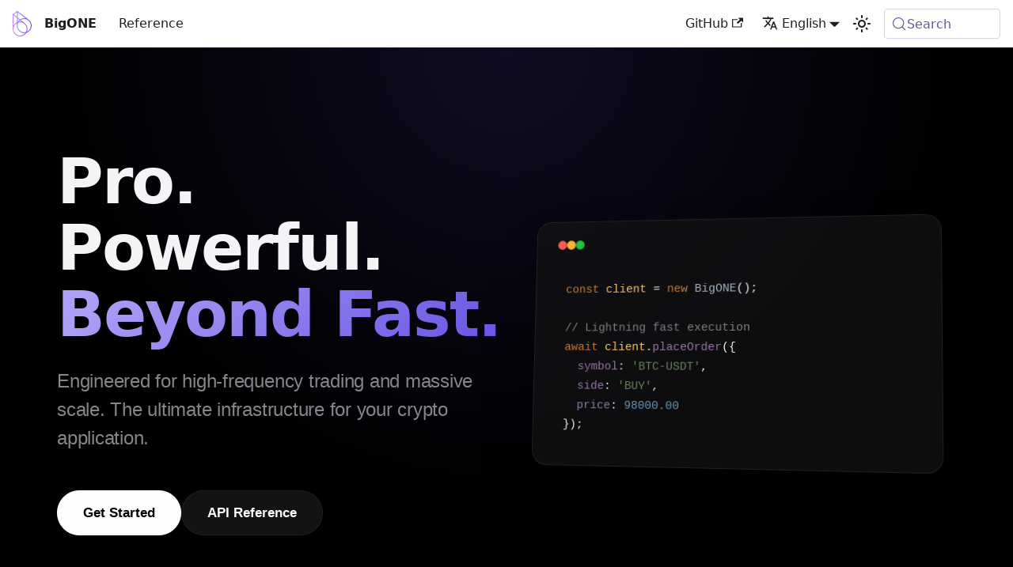

--- FILE ---
content_type: text/html
request_url: https://open.big.one/docs/sdk_overview.html
body_size: 6416
content:
<!doctype html>
<html lang="en" dir="ltr" class="plugin-pages plugin-id-default" data-has-hydrated="false">
<head>
<meta charset="UTF-8">
<meta name="generator" content="Docusaurus v3.9.2">
<title data-rh="true">Pro Developer Experience | BigONE API Documentation</title><meta data-rh="true" name="viewport" content="width=device-width,initial-scale=1"><meta data-rh="true" name="twitter:card" content="summary_large_image"><meta data-rh="true" property="og:image" content="https://api.big.one/img/docusaurus-social-card.jpg"><meta data-rh="true" name="twitter:image" content="https://api.big.one/img/docusaurus-social-card.jpg"><meta data-rh="true" property="og:url" content="https://api.big.one/"><meta data-rh="true" property="og:locale" content="en"><meta data-rh="true" property="og:locale:alternate" content="zh_Hans"><meta data-rh="true" name="docusaurus_locale" content="en"><meta data-rh="true" name="docusaurus_tag" content="default"><meta data-rh="true" name="docsearch:language" content="en"><meta data-rh="true" name="docsearch:docusaurus_tag" content="default"><meta data-rh="true" property="og:title" content="Pro Developer Experience | BigONE API Documentation"><meta data-rh="true" name="description" content="The professional cryptocurrency API for developers."><meta data-rh="true" property="og:description" content="The professional cryptocurrency API for developers."><link data-rh="true" rel="icon" href="/img/favicon.ico"><link data-rh="true" rel="canonical" href="https://api.big.one/"><link data-rh="true" rel="alternate" href="https://api.big.one/" hreflang="en"><link data-rh="true" rel="alternate" href="https://api.big.one/zh-Hans/" hreflang="zh-Hans"><link data-rh="true" rel="alternate" href="https://api.big.one/" hreflang="x-default"><link data-rh="true" rel="preconnect" href="https://KJDOBIUTD8-dsn.algolia.net" crossorigin="anonymous"><script data-rh="true">function insertBanner(){var n=document.createElement("div");n.id="__docusaurus-base-url-issue-banner-container";n.innerHTML='\n<div id="__docusaurus-base-url-issue-banner" style="border: thick solid red; background-color: rgb(255, 230, 179); margin: 20px; padding: 20px; font-size: 20px;">\n   <p style="font-weight: bold; font-size: 30px;">Your Docusaurus site did not load properly.</p>\n   <p>A very common reason is a wrong site <a href="https://docusaurus.io/docs/docusaurus.config.js/#baseUrl" style="font-weight: bold;">baseUrl configuration</a>.</p>\n   <p>Current configured baseUrl = <span style="font-weight: bold; color: red;">/</span>  (default value)</p>\n   <p>We suggest trying baseUrl = <span id="__docusaurus-base-url-issue-banner-suggestion-container" style="font-weight: bold; color: green;"></span></p>\n</div>\n',document.body.prepend(n);var e=document.getElementById("__docusaurus-base-url-issue-banner-suggestion-container"),s=window.location.pathname,o="/"===s.substr(-1)?s:s+"/";e.innerHTML=o}document.addEventListener("DOMContentLoaded",function(){void 0===window.docusaurus&&insertBanner()})</script><link rel="search" type="application/opensearchdescription+xml" title="BigONE API Documentation" href="/opensearch.xml">
<script>!function(){const t=window.fetch;window.fetch=function(n,i){const o="https://api.big.one";return"string"==typeof n&&n.startsWith(o)&&(n=n.replace(o,"")),t(n,i)}}()</script><link rel="stylesheet" href="/assets/css/styles.1ec1844d.css">
<script src="/assets/js/runtime~main.2a6f9f8d.js" defer="defer"></script>
<script src="/assets/js/main.28253b2c.js" defer="defer"></script>

<script>(window.BOOMR_mq=window.BOOMR_mq||[]).push(["addVar",{"rua.upush":"false","rua.cpush":"false","rua.upre":"false","rua.cpre":"false","rua.uprl":"false","rua.cprl":"false","rua.cprf":"false","rua.trans":"","rua.cook":"false","rua.ims":"false","rua.ufprl":"false","rua.cfprl":"false","rua.isuxp":"false","rua.texp":"norulematch","rua.ceh":"false","rua.ueh":"false","rua.ieh.st":"0"}]);</script>
                              <script>!function(a){var e="https://s.go-mpulse.net/boomerang/",t="addEventListener";if("False"=="True")a.BOOMR_config=a.BOOMR_config||{},a.BOOMR_config.PageParams=a.BOOMR_config.PageParams||{},a.BOOMR_config.PageParams.pci=!0,e="https://s2.go-mpulse.net/boomerang/";if(window.BOOMR_API_key="L7LCS-H4JWG-PQVEP-JJ4G6-CE86R",function(){function n(e){a.BOOMR_onload=e&&e.timeStamp||(new Date).getTime()}if(!a.BOOMR||!a.BOOMR.version&&!a.BOOMR.snippetExecuted){a.BOOMR=a.BOOMR||{},a.BOOMR.snippetExecuted=!0;var i,_,o,r=document.createElement("iframe");if(a[t])a[t]("load",n,!1);else if(a.attachEvent)a.attachEvent("onload",n);r.src="javascript:void(0)",r.title="",r.role="presentation",(r.frameElement||r).style.cssText="width:0;height:0;border:0;display:none;",o=document.getElementsByTagName("script")[0],o.parentNode.insertBefore(r,o);try{_=r.contentWindow.document}catch(O){i=document.domain,r.src="javascript:var d=document.open();d.domain='"+i+"';void(0);",_=r.contentWindow.document}_.open()._l=function(){var a=this.createElement("script");if(i)this.domain=i;a.id="boomr-if-as",a.src=e+"L7LCS-H4JWG-PQVEP-JJ4G6-CE86R",BOOMR_lstart=(new Date).getTime(),this.body.appendChild(a)},_.write("<bo"+'dy onload="document._l();">'),_.close()}}(),"".length>0)if(a&&"performance"in a&&a.performance&&"function"==typeof a.performance.setResourceTimingBufferSize)a.performance.setResourceTimingBufferSize();!function(){if(BOOMR=a.BOOMR||{},BOOMR.plugins=BOOMR.plugins||{},!BOOMR.plugins.AK){var e=""=="true"?1:0,t="",n="amh6d5qxibyfa2l6w5oq-f-9fe02594a-clientnsv4-s.akamaihd.net",i="false"=="true"?2:1,_={"ak.v":"39","ak.cp":"910457","ak.ai":parseInt("582424",10),"ak.ol":"0","ak.cr":8,"ak.ipv":4,"ak.proto":"h2","ak.rid":"835a500a","ak.r":42169,"ak.a2":e,"ak.m":"","ak.n":"essl","ak.bpcip":"3.15.225.0","ak.cport":49966,"ak.gh":"23.52.43.70","ak.quicv":"","ak.tlsv":"tls1.3","ak.0rtt":"","ak.0rtt.ed":"","ak.csrc":"-","ak.acc":"","ak.t":"1769912157","ak.ak":"hOBiQwZUYzCg5VSAfCLimQ==/Vnd85fw6AMWDPpquyOREEWYXNNkJ0zQpI3x+MW3rPyDyv/CwvQgIcBMr77zvp7Z1rqKFRVHNHFPQJpf0Ou+wSdTci5grJwlhtD/W1WYJXB3JO9AkL7B8+Tm4JFBZN1rRJVpuBzBi/EKyD1DQbO6dN41kiZXcYmGUEVNE3919GEr4lBvFCj7Bfbuk5CEXaJ4N1sFTuR5JrqySz0DMpoHhz5HL1AbeI/sUkXnx+Zl/8NsagUlhgB1WA9bgqTnJqEmb2g6840K+pDQBy3UsgGoH+hAEhU6VGBDfB+rBOxcw0ZvIclgSAiDhzJ8MEb7cfV5ic6I52UFRYQdUg+mJq2XQNHVmkcrWX5sWAvLfjH+7huTjROjJUKbALBS3PBgCUPkQib+y3BlPPWs49/u38M6uhfUiMQ7enH4OjhrhFXC47I=","ak.pv":"67","ak.dpoabenc":"","ak.tf":i};if(""!==t)_["ak.ruds"]=t;var o={i:!1,av:function(e){var t="http.initiator";if(e&&(!e[t]||"spa_hard"===e[t]))_["ak.feo"]=void 0!==a.aFeoApplied?1:0,BOOMR.addVar(_)},rv:function(){var a=["ak.bpcip","ak.cport","ak.cr","ak.csrc","ak.gh","ak.ipv","ak.m","ak.n","ak.ol","ak.proto","ak.quicv","ak.tlsv","ak.0rtt","ak.0rtt.ed","ak.r","ak.acc","ak.t","ak.tf"];BOOMR.removeVar(a)}};BOOMR.plugins.AK={akVars:_,akDNSPreFetchDomain:n,init:function(){if(!o.i){var a=BOOMR.subscribe;a("before_beacon",o.av,null,null),a("onbeacon",o.rv,null,null),o.i=!0}return this},is_complete:function(){return!0}}}}()}(window);</script></head>
<body class="navigation-with-keyboard">
<svg style="display: none;"><defs>
<symbol id="theme-svg-external-link" viewBox="0 0 24 24"><path fill="currentColor" d="M21 13v10h-21v-19h12v2h-10v15h17v-8h2zm3-12h-10.988l4.035 4-6.977 7.07 2.828 2.828 6.977-7.07 4.125 4.172v-11z"/></symbol>
</defs></svg>
<script>!function(){var t=function(){try{return new URLSearchParams(window.location.search).get("docusaurus-theme")}catch(t){}}()||function(){try{return window.localStorage.getItem("theme")}catch(t){}}();document.documentElement.setAttribute("data-theme",t||"light"),document.documentElement.setAttribute("data-theme-choice",t||"light")}(),function(){try{const c=new URLSearchParams(window.location.search).entries();for(var[t,e]of c)if(t.startsWith("docusaurus-data-")){var a=t.replace("docusaurus-data-","data-");document.documentElement.setAttribute(a,e)}}catch(t){}}()</script><div id="__docusaurus"><link rel="preload" as="image" href="/img/b1.svg"><link rel="preload" as="image" href="/img/big.svg"><div role="region" aria-label="Skip to main content"><a class="skipToContent_fXgn" href="#__docusaurus_skipToContent_fallback">Skip to main content</a></div><nav aria-label="Main" class="theme-layout-navbar navbar navbar--fixed-top"><div class="navbar__inner"><div class="theme-layout-navbar-left navbar__items"><button aria-label="Toggle navigation bar" aria-expanded="false" class="navbar__toggle clean-btn" type="button"><svg width="30" height="30" viewBox="0 0 30 30" aria-hidden="true"><path stroke="currentColor" stroke-linecap="round" stroke-miterlimit="10" stroke-width="2" d="M4 7h22M4 15h22M4 23h22"></path></svg></button><a class="navbar__brand" href="/"><div class="navbar__logo"><img src="/img/b1.svg" alt="My Site Logo" class="themedComponent_mlkZ themedComponent--light_NVdE"><img src="/img/big.svg" alt="My Site Logo" class="themedComponent_mlkZ themedComponent--dark_xIcU"></div><b class="navbar__title text--truncate">BigONE</b></a><a class="navbar__item navbar__link" href="/docs/">Reference</a></div><div class="theme-layout-navbar-right navbar__items navbar__items--right"><a href="https://github.com/bigone-eng/openapi-specs" target="_blank" rel="noopener noreferrer" class="navbar__item navbar__link">GitHub<svg width="13.5" height="13.5" aria-label="(opens in new tab)" class="iconExternalLink_nPIU"><use href="#theme-svg-external-link"></use></svg></a><div class="navbar__item dropdown dropdown--hoverable dropdown--right"><a href="#" aria-haspopup="true" aria-expanded="false" role="button" class="navbar__link"><svg viewBox="0 0 24 24" width="20" height="20" aria-hidden="true" class="iconLanguage_nlXk"><path fill="currentColor" d="M12.87 15.07l-2.54-2.51.03-.03c1.74-1.94 2.98-4.17 3.71-6.53H17V4h-7V2H8v2H1v1.99h11.17C11.5 7.92 10.44 9.75 9 11.35 8.07 10.32 7.3 9.19 6.69 8h-2c.73 1.63 1.73 3.17 2.98 4.56l-5.09 5.02L4 19l5-5 3.11 3.11.76-2.04zM18.5 10h-2L12 22h2l1.12-3h4.75L21 22h2l-4.5-12zm-2.62 7l1.62-4.33L19.12 17h-3.24z"></path></svg>English</a><ul class="dropdown__menu"><li><a href="/" target="_self" rel="noopener noreferrer" class="dropdown__link dropdown__link--active" lang="en">English</a></li><li><a href="/zh-Hans/" target="_self" rel="noopener noreferrer" class="dropdown__link" lang="zh-Hans">简体中文</a></li></ul></div><div class="toggle_vylO colorModeToggle_DEke"><button class="clean-btn toggleButton_gllP toggleButtonDisabled_aARS" type="button" disabled="" title="system mode" aria-label="Switch between dark and light mode (currently system mode)"><svg viewBox="0 0 24 24" width="24" height="24" aria-hidden="true" class="toggleIcon_g3eP lightToggleIcon_pyhR"><path fill="currentColor" d="M12,9c1.65,0,3,1.35,3,3s-1.35,3-3,3s-3-1.35-3-3S10.35,9,12,9 M12,7c-2.76,0-5,2.24-5,5s2.24,5,5,5s5-2.24,5-5 S14.76,7,12,7L12,7z M2,13l2,0c0.55,0,1-0.45,1-1s-0.45-1-1-1l-2,0c-0.55,0-1,0.45-1,1S1.45,13,2,13z M20,13l2,0c0.55,0,1-0.45,1-1 s-0.45-1-1-1l-2,0c-0.55,0-1,0.45-1,1S19.45,13,20,13z M11,2v2c0,0.55,0.45,1,1,1s1-0.45,1-1V2c0-0.55-0.45-1-1-1S11,1.45,11,2z M11,20v2c0,0.55,0.45,1,1,1s1-0.45,1-1v-2c0-0.55-0.45-1-1-1C11.45,19,11,19.45,11,20z M5.99,4.58c-0.39-0.39-1.03-0.39-1.41,0 c-0.39,0.39-0.39,1.03,0,1.41l1.06,1.06c0.39,0.39,1.03,0.39,1.41,0s0.39-1.03,0-1.41L5.99,4.58z M18.36,16.95 c-0.39-0.39-1.03-0.39-1.41,0c-0.39,0.39-0.39,1.03,0,1.41l1.06,1.06c0.39,0.39,1.03,0.39,1.41,0c0.39-0.39,0.39-1.03,0-1.41 L18.36,16.95z M19.42,5.99c0.39-0.39,0.39-1.03,0-1.41c-0.39-0.39-1.03-0.39-1.41,0l-1.06,1.06c-0.39,0.39-0.39,1.03,0,1.41 s1.03,0.39,1.41,0L19.42,5.99z M7.05,18.36c0.39-0.39,0.39-1.03,0-1.41c-0.39-0.39-1.03-0.39-1.41,0l-1.06,1.06 c-0.39,0.39-0.39,1.03,0,1.41s1.03,0.39,1.41,0L7.05,18.36z"></path></svg><svg viewBox="0 0 24 24" width="24" height="24" aria-hidden="true" class="toggleIcon_g3eP darkToggleIcon_wfgR"><path fill="currentColor" d="M9.37,5.51C9.19,6.15,9.1,6.82,9.1,7.5c0,4.08,3.32,7.4,7.4,7.4c0.68,0,1.35-0.09,1.99-0.27C17.45,17.19,14.93,19,12,19 c-3.86,0-7-3.14-7-7C5,9.07,6.81,6.55,9.37,5.51z M12,3c-4.97,0-9,4.03-9,9s4.03,9,9,9s9-4.03,9-9c0-0.46-0.04-0.92-0.1-1.36 c-0.98,1.37-2.58,2.26-4.4,2.26c-2.98,0-5.4-2.42-5.4-5.4c0-1.81,0.89-3.42,2.26-4.4C12.92,3.04,12.46,3,12,3L12,3z"></path></svg><svg viewBox="0 0 24 24" width="24" height="24" aria-hidden="true" class="toggleIcon_g3eP systemToggleIcon_QzmC"><path fill="currentColor" d="m12 21c4.971 0 9-4.029 9-9s-4.029-9-9-9-9 4.029-9 9 4.029 9 9 9zm4.95-13.95c1.313 1.313 2.05 3.093 2.05 4.95s-0.738 3.637-2.05 4.95c-1.313 1.313-3.093 2.05-4.95 2.05v-14c1.857 0 3.637 0.737 4.95 2.05z"></path></svg></button></div><div class="navbarSearchContainer_Bca1"><button type="button" class="DocSearch DocSearch-Button" aria-label="Search (Meta+k)" aria-keyshortcuts="Meta+k"><span class="DocSearch-Button-Container"><svg width="20" height="20" class="DocSearch-Search-Icon" viewBox="0 0 24 24" aria-hidden="true"><circle cx="11" cy="11" r="8" stroke="currentColor" fill="none" stroke-width="1.4"></circle><path d="m21 21-4.3-4.3" stroke="currentColor" fill="none" stroke-linecap="round" stroke-linejoin="round"></path></svg><span class="DocSearch-Button-Placeholder">Search</span></span><span class="DocSearch-Button-Keys"></span></button></div></div></div><div role="presentation" class="navbar-sidebar__backdrop"></div></nav><div id="__docusaurus_skipToContent_fallback" class="theme-layout-main main-wrapper mainWrapper_z2l0"><div class="container_bfhl"><div class="glowBg_vPkP"></div><div class="heroSection_aWOV"><div class="heroContent_mKPX"><h1 class="heroTitle_qg2I">Pro. Powerful.<br><span class="heroTitleGradient__9Oi">Beyond Fast.</span></h1><p class="heroSubtitle_jFu1">Engineered for high-frequency trading and massive scale. The ultimate infrastructure for your crypto application.</p><div class="buttonGroup__2Xv"><a class="btnPrimary_hBjO" href="/docs/getting-started">Get Started</a><a class="btnSecondary_mRVh" href="/docs/spot/introduction">API Reference</a></div></div><div class="heroVisual_DvAS"><div class="codeCard_rrxw"><div class="windowHeader_PUi8"><span class="codeDot_Chnm" style="background:#ff5f56"></span><span class="codeDot_Chnm" style="background:#ffbd2e"></span><span class="codeDot_Chnm" style="background:#27c93f"></span></div><pre class="codeBlock_NVHr"><code><span class="token keyword" style="color:#cc7832">const</span> <span class="token variable" style="color:#ffc66d">client</span> = <span class="token keyword" style="color:#cc7832">new</span> <span class="token class-name" style="color:#a9b7c6">BigONE</span>();<!-- -->
<!-- -->
<span class="token comment" style="color:#808080">// Lightning fast execution</span>
<span class="token keyword" style="color:#cc7832">await</span> <span class="token variable" style="color:#ffc66d">client</span>.<span class="token function" style="color:#9876aa">placeOrder</span>(<!-- -->{<!-- -->
<!-- -->  <span class="token property" style="color:#9876aa">symbol</span>: <span class="token string" style="color:#6a8759">&#x27;BTC-USDT&#x27;</span>,<!-- -->
<!-- -->  <span class="token property" style="color:#9876aa">side</span>: <span class="token string" style="color:#6a8759">&#x27;BUY&#x27;</span>,<!-- -->
<!-- -->  <span class="token property" style="color:#9876aa">price</span>: <span class="token number" style="color:#6897bb">98000.00</span>
<!-- -->}<!-- -->);</code></pre></div></div></div><div class="gridSection_hd5b"><h2 class="gridHeader_AVJL">Everything you need.</h2><div class="bentoGrid_xPC_"><a class="bentoCard_CIJz cardLarge_qw06" href="/docs/spot/introduction"><div><div class="iconWrapper_czc8"><svg width="40" height="40" viewBox="0 0 24 24" fill="none" stroke="currentColor" stroke-width="1.5" stroke-linecap="round" stroke-linejoin="round"><rect x="3" y="3" width="18" height="18" rx="2" ry="2"></rect><path d="M8 12h8m-8 4h5"></path></svg></div><h3 class="cardTitle_tke3">Spot</h3><p class="cardDesc_dDVo">Direct access to our high-performance matching engine. Deep liquidity and ultra-low latency.</p></div><div></div></a><a class="bentoCard_CIJz" href="/docs/convert/introduction"><div><div class="iconWrapper_czc8"><svg width="40" height="40" viewBox="0 0 24 24" fill="none" stroke="currentColor" stroke-width="1.5" stroke-linecap="round" stroke-linejoin="round"><path d="M7 10h14l-4-4m0 8H3l4 4"></path></svg></div><h3 class="cardTitle_tke3">Convert</h3><p class="cardDesc_dDVo">Zero-fee conversions with instant settlement.</p></div></a><a class="bentoCard_CIJz" href="/docs/contract/introduction"><div><div class="iconWrapper_czc8"><svg width="40" height="40" viewBox="0 0 24 24" fill="none" stroke="currentColor" stroke-width="1.5" stroke-linecap="round" stroke-linejoin="round"><path d="M14 2H6a2 2 0 0 0-2 2v16a2 2 0 0 0 2 2h12a2 2 0 0 0 2-2V8z"></path><polyline points="14 2 14 8 20 8"></polyline><line x1="16" y1="13" x2="8" y2="13"></line><line x1="16" y1="17" x2="8" y2="17"></line><polyline points="10 9 9 9 8 9"></polyline></svg></div><h3 class="cardTitle_tke3">Contract</h3><p class="cardDesc_dDVo">Professional-grade derivatives trading.</p></div></a><a href="https://t.me/exBigONE" target="_blank" rel="noopener noreferrer" class="bentoCard_CIJz cardWide_zENJ"><div class="cardContentRow_mO1r"><div class="iconWrapper_czc8"><svg width="40" height="40" viewBox="0 0 24 24" fill="none" stroke="currentColor" stroke-width="1.5" stroke-linecap="round" stroke-linejoin="round"><path d="M17 21v-2a4 4 0 0 0-4-4H5a4 4 0 0 0-4 4v2"></path><circle cx="9" cy="7" r="4"></circle><path d="M23 21v-2a4 4 0 0 0-3-3.87"></path><path d="M16 3.13a4 4 0 0 1 0 7.75"></path></svg></div><div><h3 class="cardTitle_tke3">Developer Community</h3><p class="cardDesc_dDVo">Join thousands of developers building on BigONE. Get help, share ideas, and access exclusive resources.</p></div></div></a></div></div></div></div><footer class="theme-layout-footer footer footer--dark"><div class="container container-fluid"><div class="row footer__links"><div class="theme-layout-footer-column col footer__col"><div class="footer__title">Docs</div><ul class="footer__items clean-list"><li class="footer__item"><a class="footer__link-item" href="/docs">Introduction</a></li></ul></div><div class="theme-layout-footer-column col footer__col"><div class="footer__title">Community</div><ul class="footer__items clean-list"><li class="footer__item"><a href="https://x.com/BigONEexchange" target="_blank" rel="noopener noreferrer" class="footer__link-item">X<svg width="13.5" height="13.5" aria-label="(opens in new tab)" class="iconExternalLink_nPIU"><use href="#theme-svg-external-link"></use></svg></a></li><li class="footer__item"><a href="https://www.youtube.com/@BigONEExchange" target="_blank" rel="noopener noreferrer" class="footer__link-item">YouTube<svg width="13.5" height="13.5" aria-label="(opens in new tab)" class="iconExternalLink_nPIU"><use href="#theme-svg-external-link"></use></svg></a></li></ul></div><div class="theme-layout-footer-column col footer__col"><div class="footer__title">More</div><ul class="footer__items clean-list"><li class="footer__item"><a href="https://bigone.com" target="_blank" rel="noopener noreferrer" class="footer__link-item">Official Website<svg width="13.5" height="13.5" aria-label="(opens in new tab)" class="iconExternalLink_nPIU"><use href="#theme-svg-external-link"></use></svg></a></li></ul></div></div><div class="footer__bottom text--center"><div class="footer__copyright">Copyright © 2026 BigONE</div></div></div></footer></div>
</body>
</html>

--- FILE ---
content_type: image/svg+xml
request_url: https://open.big.one/img/big.svg
body_size: 439
content:
<?xml version="1.0"?>
<svg xmlns="http://www.w3.org/2000/svg" xmlns:xlink="http://www.w3.org/1999/xlink" width="27" height="36" viewBox="0 0 27 36">
  <g fill="#fff"><path d="M6.788.081c-.136-.106-.326-.108-.463-.004l-6.172 4.653c-.095.072-.151.183-.152.303-.001.119.053.232.147.306l15.356 12.049c.07.055.152.081.234.081.113 0 .225-.051.301-.147.13-.167.1-.407-.066-.537l-14.963-11.741 5.541-4.176 15.126 11.868c.166.13.405.1.535-.066.129-.167.1-.407-.066-.537l-15.356-12.049z"/><path d="M19.729 29.983c.635-1.348.991-2.854.991-4.442 0-5.74-4.647-10.41-10.358-10.41-.549 0-1.087.044-1.613.126 1.744-2.429 4.584-4.013 7.785-4.013 5.291 0 9.596 4.326 9.596 9.644 0 4.193-2.676 7.769-6.402 9.094zm-9.366 5.203c-5.291 0-9.596-4.326-9.596-9.644 0-3.811 2.21-7.112 5.41-8.677v4.0249999999999995c0 5.74 4.647 10.41 10.358 10.41.549 0 1.087-.044 1.613-.126-1.744 2.429-4.584 4.013-7.785 4.013zm-9.596-29.941l5.41-4.078v14.854c-2.447 1.091-4.397 3.107-5.41 5.604v-16.379zm7.414 10.904c.701-.164 1.432-.252 2.182-.252 5.291 0 9.596 4.326 9.596 9.644 0 1.722-.452 3.339-1.242 4.74-.701.164-1.432.252-2.182.252-5.291 0-9.596-4.326-9.596-9.644 0-1.722.452-3.339 1.242-4.74zm18.712 4.74c0-5.74-4.647-10.41-10.358-10.41-3.744 0-7.03 2.007-8.85 5.006-.253.068-.501.145-.746.232v-15.316c0-.145-.082-.278-.211-.343s-.284-.051-.399.036l-6.172 4.653c-.096.072-.152.186-.152.306v20.489c0 5.74 4.647 10.41 10.358 10.41 3.744 0 7.03-2.007 8.85-5.006 4.418-1.189 7.68-5.247 7.68-10.057z"/></g>
</svg>

--- FILE ---
content_type: image/svg+xml
request_url: https://open.big.one/img/b1.svg
body_size: 750
content:
<svg height="40" viewBox="0 0 40 40" width="40" xmlns="http://www.w3.org/2000/svg" xmlns:xlink="http://www.w3.org/1999/xlink"><linearGradient id="a" x1="0%" x2="99.999994%" y1="49.99999%" y2="49.99999%"><stop offset="0" stop-color="#9588ff"/><stop offset="1" stop-color="#6d3cff"/></linearGradient><linearGradient id="b" x1="0%" x2="100.000004%" y1="50.000004%" y2="50.000004%"><stop offset="0" stop-color="#c188ff"/><stop offset="1" stop-color="#8d50ff"/></linearGradient><linearGradient id="c" x1="-.000035%" x2="100.000035%" y1="49.999976%" y2="49.999976%"><stop offset="0" stop-color="#c188ff"/><stop offset="1" stop-color="#9281ff"/></linearGradient><g fill="none"><path d="m25.3939394 13.7229437c-.017316-.017316-.034632-.034632-.0692641-.051948l-17.35930733-13.51515154c-.1991342-.14718615-.45887446-.18181819-.67532468-.07792208-.22510823.09523809-.36363636.32900433-.36363636.57142857l-.32900433 22.03463205v.3116883.034632c0 6.4502165 5.2380952 11.6969697 11.6969697 11.6969697s11.6970923-5.2380952 11.6970923-11.6969697c.0171934-3.7922078-1.8009884-7.1688311-4.5975252-9.3073593zm-17.20346321-11.76623374 12.28571431 9.54978354c-.7012987-.1298701-1.4285715-.1991342-2.1818182-.1991342-4.4675325 0-8.35497836 2.5194805-10.33766234 6.2077922zm10.11255411 31.47186144c-5.7316017 0-10.3982684-4.6666666-10.41558441-10.3982684v-.3116883c.16450216-5.6017316 4.77056281-10.1038961 10.39826841-10.1038961 5.7316017 0 10.4156324 4.6666667 10.4156324 10.4155844.017268 5.7229438-4.6493986 10.3982684-10.3983164 10.3982684z" fill="url(#a)"/><path d="m18.4329004 18.6666667c-.017316 0-.017316-.0173161-.017316-.0173161l-17.28138527-13.93939389c-.19913419-.16450216-.45887445-.1991342-.68398268-.07792208-.22510822.0952381-.36363636.32900433-.36363636.57142857l-.03463204 22.7532468v.077922.2251083c0 6.4502164 5.23809524 11.6969697 11.69696965 11.6969697 6.4588745 0 11.6970813-5.2380953 11.6970813-11.6883117.0172045-3.965368-1.9827955-7.4891775-5.0130986-9.6017316zm-17.07359304-12.12121215 12.69264074 10.23376625c-.7532468-.1471862-1.5238096-.2251082-2.3116884-.2251082-4.51948048 0-8.46753243 2.5887445-10.39826836 6.3549783zm10.38961034 32.12121215c-5.73160168 0-10.41558437-4.6666667-10.41558437-10.4155844 0-5.7316018 4.66666667-10.4155845 10.41558437-10.4155845 5.7316018 0 10.4155845 4.6666667 10.4155845 10.4155845 0 5.7489177-4.6666667 10.4155844-10.4155845 10.4155844z" fill="url(#b)"/><path d="m.72727273 5.84415584c-.21645022 0-.40692641-.09523809-.53679654-.29437229-.1991342-.29437229-.11255411-.7012987.18181818-.9004329l6.84848485-4.53679654c.2943723-.1991342.7012987-.11255411.9004329.18181818.1991342.2943723.11255411.70129871-.18181818.9004329l-6.85714286 4.52813853c-.11255411.08658009-.24242424.12121212-.35497835.12121212z" fill="url(#c)"/></g></svg>

--- FILE ---
content_type: application/javascript
request_url: https://open.big.one/assets/js/main.28253b2c.js
body_size: 132818
content:
/*! For license information please see main.28253b2c.js.LICENSE.txt */
(globalThis.webpackChunkwebsite_3=globalThis.webpackChunkwebsite_3||[]).push([[8792],{205(e,t,n){"use strict";n.d(t,{A:()=>o});var r=n(96540);const o=n(38193).default.canUseDOM?r.useLayoutEffect:r.useEffect},2694(e,t,n){"use strict";var r=n(6925);function o(){}function a(){}a.resetWarningCache=o,e.exports=function(){function e(e,t,n,o,a,s){if(s!==r){var i=new Error("Calling PropTypes validators directly is not supported by the `prop-types` package. Use PropTypes.checkPropTypes() to call them. Read more at http://fb.me/use-check-prop-types");throw i.name="Invariant Violation",i}}function t(){return e}e.isRequired=e;var n={array:e,bigint:e,bool:e,func:e,number:e,object:e,string:e,symbol:e,any:e,arrayOf:t,element:e,elementType:e,instanceOf:t,node:e,objectOf:t,oneOf:t,oneOfType:t,shape:t,exact:t,checkPropTypes:a,resetWarningCache:o};return n.PropTypes=n,n}},2833(e){e.exports=function(e,t,n,r){var o=n?n.call(r,e,t):void 0;if(void 0!==o)return!!o;if(e===t)return!0;if("object"!=typeof e||!e||"object"!=typeof t||!t)return!1;var a=Object.keys(e),s=Object.keys(t);if(a.length!==s.length)return!1;for(var i=Object.prototype.hasOwnProperty.bind(t),l=0;l<a.length;l++){var c=a[l];if(!i(c))return!1;var u=e[c],d=t[c];if(!1===(o=n?n.call(r,u,d,c):void 0)||void 0===o&&u!==d)return!1}return!0}},2967(e,t,n){"use strict";n.d(t,{C:()=>r});const r="default"},4146(e,t,n){"use strict";var r=n(44363),o={childContextTypes:!0,contextType:!0,contextTypes:!0,defaultProps:!0,displayName:!0,getDefaultProps:!0,getDerivedStateFromError:!0,getDerivedStateFromProps:!0,mixins:!0,propTypes:!0,type:!0},a={name:!0,length:!0,prototype:!0,caller:!0,callee:!0,arguments:!0,arity:!0},s={$$typeof:!0,compare:!0,defaultProps:!0,displayName:!0,propTypes:!0,type:!0},i={};function l(e){return r.isMemo(e)?s:i[e.$$typeof]||o}i[r.ForwardRef]={$$typeof:!0,render:!0,defaultProps:!0,displayName:!0,propTypes:!0},i[r.Memo]=s;var c=Object.defineProperty,u=Object.getOwnPropertyNames,d=Object.getOwnPropertySymbols,p=Object.getOwnPropertyDescriptor,f=Object.getPrototypeOf,h=Object.prototype;e.exports=function e(t,n,r){if("string"!=typeof n){if(h){var o=f(n);o&&o!==h&&e(t,o,r)}var s=u(n);d&&(s=s.concat(d(n)));for(var i=l(t),m=l(n),g=0;g<s.length;++g){var b=s[g];if(!(a[b]||r&&r[b]||m&&m[b]||i&&i[b])){var y=p(n,b);try{c(t,b,y)}catch(v){}}}}return t}},4477(e,t){"use strict";function n(e,t){var n=e.length;e.push(t);e:for(;0<n;){var r=n-1>>>1,o=e[r];if(!(0<a(o,t)))break e;e[r]=t,e[n]=o,n=r}}function r(e){return 0===e.length?null:e[0]}function o(e){if(0===e.length)return null;var t=e[0],n=e.pop();if(n!==t){e[0]=n;e:for(var r=0,o=e.length,s=o>>>1;r<s;){var i=2*(r+1)-1,l=e[i],c=i+1,u=e[c];if(0>a(l,n))c<o&&0>a(u,l)?(e[r]=u,e[c]=n,r=c):(e[r]=l,e[i]=n,r=i);else{if(!(c<o&&0>a(u,n)))break e;e[r]=u,e[c]=n,r=c}}}return t}function a(e,t){var n=e.sortIndex-t.sortIndex;return 0!==n?n:e.id-t.id}if(t.unstable_now=void 0,"object"==typeof performance&&"function"==typeof performance.now){var s=performance;t.unstable_now=function(){return s.now()}}else{var i=Date,l=i.now();t.unstable_now=function(){return i.now()-l}}var c=[],u=[],d=1,p=null,f=3,h=!1,m=!1,g=!1,b=!1,y="function"==typeof setTimeout?setTimeout:null,v="function"==typeof clearTimeout?clearTimeout:null,w="undefined"!=typeof setImmediate?setImmediate:null;function k(e){for(var t=r(u);null!==t;){if(null===t.callback)o(u);else{if(!(t.startTime<=e))break;o(u),t.sortIndex=t.expirationTime,n(c,t)}t=r(u)}}function x(e){if(g=!1,k(e),!m)if(null!==r(c))m=!0,E||(E=!0,S());else{var t=r(u);null!==t&&N(x,t.startTime-e)}}var S,E=!1,_=-1,C=5,T=-1;function A(){return!!b||!(t.unstable_now()-T<C)}function P(){if(b=!1,E){var e=t.unstable_now();T=e;var n=!0;try{e:{m=!1,g&&(g=!1,v(_),_=-1),h=!0;var a=f;try{t:{for(k(e),p=r(c);null!==p&&!(p.expirationTime>e&&A());){var s=p.callback;if("function"==typeof s){p.callback=null,f=p.priorityLevel;var i=s(p.expirationTime<=e);if(e=t.unstable_now(),"function"==typeof i){p.callback=i,k(e),n=!0;break t}p===r(c)&&o(c),k(e)}else o(c);p=r(c)}if(null!==p)n=!0;else{var l=r(u);null!==l&&N(x,l.startTime-e),n=!1}}break e}finally{p=null,f=a,h=!1}n=void 0}}finally{n?S():E=!1}}}if("function"==typeof w)S=function(){w(P)};else if("undefined"!=typeof MessageChannel){var L=new MessageChannel,O=L.port2;L.port1.onmessage=P,S=function(){O.postMessage(null)}}else S=function(){y(P,0)};function N(e,n){_=y(function(){e(t.unstable_now())},n)}t.unstable_IdlePriority=5,t.unstable_ImmediatePriority=1,t.unstable_LowPriority=4,t.unstable_NormalPriority=3,t.unstable_Profiling=null,t.unstable_UserBlockingPriority=2,t.unstable_cancelCallback=function(e){e.callback=null},t.unstable_forceFrameRate=function(e){0>e||125<e?console.error("forceFrameRate takes a positive int between 0 and 125, forcing frame rates higher than 125 fps is not supported"):C=0<e?Math.floor(1e3/e):5},t.unstable_getCurrentPriorityLevel=function(){return f},t.unstable_next=function(e){switch(f){case 1:case 2:case 3:var t=3;break;default:t=f}var n=f;f=t;try{return e()}finally{f=n}},t.unstable_requestPaint=function(){b=!0},t.unstable_runWithPriority=function(e,t){switch(e){case 1:case 2:case 3:case 4:case 5:break;default:e=3}var n=f;f=e;try{return t()}finally{f=n}},t.unstable_scheduleCallback=function(e,o,a){var s=t.unstable_now();switch("object"==typeof a&&null!==a?a="number"==typeof(a=a.delay)&&0<a?s+a:s:a=s,e){case 1:var i=-1;break;case 2:i=250;break;case 5:i=1073741823;break;case 4:i=1e4;break;default:i=5e3}return e={id:d++,callback:o,priorityLevel:e,startTime:a,expirationTime:i=a+i,sortIndex:-1},a>s?(e.sortIndex=a,n(u,e),null===r(c)&&e===r(u)&&(g?(v(_),_=-1):g=!0,N(x,a-s))):(e.sortIndex=i,n(c,e),m||h||(m=!0,E||(E=!0,S()))),e},t.unstable_shouldYield=A,t.unstable_wrapCallback=function(e){var t=f;return function(){var n=f;f=t;try{return e.apply(this,arguments)}finally{f=n}}}},4784(e,t,n){"use strict";n.r(t),n.d(t,{default:()=>r});const r={title:"BigONE API Documentation",tagline:"Dinosaurs are cool",favicon:"img/favicon.ico",url:"https://api.big.one",baseUrl:"/",organizationName:"peatio",projectName:"homeric",onBrokenLinks:"ignore",markdown:{hooks:{onBrokenMarkdownLinks:"ignore",onBrokenMarkdownImages:"throw"},format:"mdx",mermaid:!1,emoji:!0,mdx1Compat:{comments:!0,admonitions:!0,headingIds:!0},anchors:{maintainCase:!1}},i18n:{defaultLocale:"en",locales:["en","zh-Hans"],path:"i18n",localeConfigs:{}},presets:[["classic",{docs:{sidebarPath:"./sidebars.js",docItemComponent:"@theme/ApiItem"},blog:!1,theme:{customCss:"./src/css/custom.css"}}]],themes:["docusaurus-theme-openapi-docs"],themeConfig:{image:"img/docusaurus-social-card.jpg",homePage:"docs/introduction",navbar:{title:"BigONE",logo:{alt:"My Site Logo",src:"img/b1.svg",srcDark:"img/big.svg"},items:[{type:"docSidebar",sidebarId:"docs",position:"left",label:"Reference"},{href:"https://github.com/bigone-eng/openapi-specs",label:"GitHub",position:"right"},{type:"localeDropdown",position:"right",dropdownItemsBefore:[],dropdownItemsAfter:[]}],hideOnScroll:!1},footer:{style:"dark",links:[{title:"Docs",items:[{label:"Introduction",to:"/docs"}]},{title:"Community",items:[{label:"X",href:"https://x.com/BigONEexchange"},{label:"YouTube",href:"https://www.youtube.com/@BigONEExchange"}]},{title:"More",items:[{label:"Official Website",href:"https://bigone.com"}]}],copyright:"Copyright \xa9 2026 BigONE"},prism:{theme:{plain:{backgroundColor:"hsl(230, 1%, 98%)",color:"hsl(230, 8%, 24%)"},styles:[{types:["comment","prolog","cdata"],style:{color:"hsl(230, 4%, 64%)"}},{types:["doctype","punctuation","entity"],style:{color:"hsl(230, 8%, 24%)"}},{types:["attr-name","class-name","boolean","constant","number","atrule"],style:{color:"hsl(35, 99%, 36%)"}},{types:["keyword"],style:{color:"hsl(301, 63%, 40%)"}},{types:["property","tag","symbol","deleted","important"],style:{color:"hsl(5, 74%, 59%)"}},{types:["selector","string","char","builtin","inserted","regex","attr-value","punctuation"],style:{color:"hsl(119, 34%, 47%)"}},{types:["variable","operator","function"],style:{color:"hsl(221, 87%, 60%)"}},{types:["url"],style:{color:"hsl(198, 99%, 37%)"}},{types:["deleted"],style:{textDecorationLine:"line-through"}},{types:["inserted"],style:{textDecorationLine:"underline"}},{types:["italic"],style:{fontStyle:"italic"}},{types:["important","bold"],style:{fontWeight:"bold"}},{types:["important"],style:{color:"hsl(230, 8%, 24%)"}}]},darkTheme:{plain:{backgroundColor:"hsl(220, 13%, 18%)",color:"hsl(220, 14%, 71%)",textShadow:"0 1px rgba(0, 0, 0, 0.3)"},styles:[{types:["comment","prolog","cdata"],style:{color:"hsl(220, 10%, 40%)"}},{types:["doctype","punctuation","entity"],style:{color:"hsl(220, 14%, 71%)"}},{types:["attr-name","class-name","maybe-class-name","boolean","constant","number","atrule"],style:{color:"hsl(29, 54%, 61%)"}},{types:["keyword"],style:{color:"hsl(286, 60%, 67%)"}},{types:["property","tag","symbol","deleted","important"],style:{color:"hsl(355, 65%, 65%)"}},{types:["selector","string","char","builtin","inserted","regex","attr-value"],style:{color:"hsl(95, 38%, 62%)"}},{types:["variable","operator","function"],style:{color:"hsl(207, 82%, 66%)"}},{types:["url"],style:{color:"hsl(187, 47%, 55%)"}},{types:["deleted"],style:{textDecorationLine:"line-through"}},{types:["inserted"],style:{textDecorationLine:"underline"}},{types:["italic"],style:{fontStyle:"italic"}},{types:["important","bold"],style:{fontWeight:"bold"}},{types:["important"],style:{color:"hsl(220, 14%, 71%)"}}]},additionalLanguages:["java","go","bash","json"],magicComments:[{className:"theme-code-block-highlighted-line",line:"highlight-next-line",block:{start:"highlight-start",end:"highlight-end"}}]},languageTabs:[{highlight:"bash",language:"curl",logoClass:"curl"},{highlight:"go",language:"go",logoClass:"go"},{highlight:"python",language:"python",logoClass:"python",variant:"requests"},{highlight:"java",language:"java",logoClass:"java",variant:"unirest"},{highlight:"javascript",language:"javascript",logoClass:"javascript",variant:"fetch"}],algolia:{appId:"KJDOBIUTD8",apiKey:"90a8a4159be7563fd90a266f6d80457b",indexName:"open-big",contextualSearch:!0,searchParameters:{},searchPagePath:"search",insights:!0},colorMode:{defaultMode:"light",disableSwitch:!1,respectPrefersColorScheme:!1},docs:{versionPersistence:"localStorage",sidebar:{hideable:!1,autoCollapseCategories:!1}},blog:{sidebar:{groupByYear:!0}},metadata:[],tableOfContents:{minHeadingLevel:2,maxHeadingLevel:3}},plugins:[null,["docusaurus-plugin-openapi-docs",{id:"api",docsPluginId:"classic",config:{spot_ping:{specPath:"../swagger/spot_server.yml",outputDir:"docs/spot/rest/ping",showInfoPage:!1,sidebarOptions:{}},spot_rest:{specPath:"../swagger/spot_rest.yml",outputDir:"docs/spot/rest",showInfoPage:!1,sidebarOptions:{groupPathsBy:"tag",categoryLinkSource:"tag"}},contract_rest:{specPath:"../swagger/contract_rest.yml",outputDir:"docs/contract/rest",showInfoPage:!1,sidebarOptions:{groupPathsBy:"tag",categoryLinkSource:"tag"}},convert_rest:{specPath:"../swagger/convert_rest.yml",outputDir:"docs/convert/rest",showInfoPage:!1,sidebarOptions:{groupPathsBy:"tag",categoryLinkSource:"tag"}},wallet_rest:{specPath:"../swagger/wallet_rest.yml",outputDir:"docs/wallet/rest",showInfoPage:!1,sidebarOptions:{groupPathsBy:"tag",categoryLinkSource:"tag"}}}}],null],baseUrlIssueBanner:!0,future:{v4:{removeLegacyPostBuildHeadAttribute:!1,useCssCascadeLayers:!1},experimental_faster:{swcJsLoader:!1,swcJsMinimizer:!1,swcHtmlMinimizer:!1,lightningCssMinimizer:!1,mdxCrossCompilerCache:!1,rspackBundler:!1,rspackPersistentCache:!1,ssgWorkerThreads:!1},experimental_storage:{type:"localStorage",namespace:!1},experimental_router:"browser"},onBrokenAnchors:"warn",onDuplicateRoutes:"warn",staticDirectories:["static"],customFields:{},scripts:[],headTags:[],stylesheets:[],clientModules:[],titleDelimiter:"|",noIndex:!1}},5260(e,t,n){"use strict";n.d(t,{A:()=>a});n(96540);var r=n(80545),o=n(74848);function a(e){return(0,o.jsx)(r.mg,{...e})}},5338(e,t,n){"use strict";!function e(){if("undefined"!=typeof __REACT_DEVTOOLS_GLOBAL_HOOK__&&"function"==typeof __REACT_DEVTOOLS_GLOBAL_HOOK__.checkDCE)try{__REACT_DEVTOOLS_GLOBAL_HOOK__.checkDCE(e)}catch(t){console.error(t)}}(),e.exports=n(31247)},5556(e,t,n){e.exports=n(2694)()},5947(e,t,n){var r,o;r=function(){var e,t,n={version:"0.2.0"},r=n.settings={minimum:.08,easing:"ease",positionUsing:"",speed:200,trickle:!0,trickleRate:.02,trickleSpeed:800,showSpinner:!0,barSelector:'[role="bar"]',spinnerSelector:'[role="spinner"]',parent:"body",template:'<div class="bar" role="bar"><div class="peg"></div></div><div class="spinner" role="spinner"><div class="spinner-icon"></div></div>'};function o(e,t,n){return e<t?t:e>n?n:e}function a(e){return 100*(-1+e)}function s(e,t,n){var o;return(o="translate3d"===r.positionUsing?{transform:"translate3d("+a(e)+"%,0,0)"}:"translate"===r.positionUsing?{transform:"translate("+a(e)+"%,0)"}:{"margin-left":a(e)+"%"}).transition="all "+t+"ms "+n,o}n.configure=function(e){var t,n;for(t in e)void 0!==(n=e[t])&&e.hasOwnProperty(t)&&(r[t]=n);return this},n.status=null,n.set=function(e){var t=n.isStarted();e=o(e,r.minimum,1),n.status=1===e?null:e;var a=n.render(!t),c=a.querySelector(r.barSelector),u=r.speed,d=r.easing;return a.offsetWidth,i(function(t){""===r.positionUsing&&(r.positionUsing=n.getPositioningCSS()),l(c,s(e,u,d)),1===e?(l(a,{transition:"none",opacity:1}),a.offsetWidth,setTimeout(function(){l(a,{transition:"all "+u+"ms linear",opacity:0}),setTimeout(function(){n.remove(),t()},u)},u)):setTimeout(t,u)}),this},n.isStarted=function(){return"number"==typeof n.status},n.start=function(){n.status||n.set(0);var e=function(){setTimeout(function(){n.status&&(n.trickle(),e())},r.trickleSpeed)};return r.trickle&&e(),this},n.done=function(e){return e||n.status?n.inc(.3+.5*Math.random()).set(1):this},n.inc=function(e){var t=n.status;return t?("number"!=typeof e&&(e=(1-t)*o(Math.random()*t,.1,.95)),t=o(t+e,0,.994),n.set(t)):n.start()},n.trickle=function(){return n.inc(Math.random()*r.trickleRate)},e=0,t=0,n.promise=function(r){return r&&"resolved"!==r.state()?(0===t&&n.start(),e++,t++,r.always(function(){0===--t?(e=0,n.done()):n.set((e-t)/e)}),this):this},n.render=function(e){if(n.isRendered())return document.getElementById("nprogress");u(document.documentElement,"nprogress-busy");var t=document.createElement("div");t.id="nprogress",t.innerHTML=r.template;var o,s=t.querySelector(r.barSelector),i=e?"-100":a(n.status||0),c=document.querySelector(r.parent);return l(s,{transition:"all 0 linear",transform:"translate3d("+i+"%,0,0)"}),r.showSpinner||(o=t.querySelector(r.spinnerSelector))&&f(o),c!=document.body&&u(c,"nprogress-custom-parent"),c.appendChild(t),t},n.remove=function(){d(document.documentElement,"nprogress-busy"),d(document.querySelector(r.parent),"nprogress-custom-parent");var e=document.getElementById("nprogress");e&&f(e)},n.isRendered=function(){return!!document.getElementById("nprogress")},n.getPositioningCSS=function(){var e=document.body.style,t="WebkitTransform"in e?"Webkit":"MozTransform"in e?"Moz":"msTransform"in e?"ms":"OTransform"in e?"O":"";return t+"Perspective"in e?"translate3d":t+"Transform"in e?"translate":"margin"};var i=function(){var e=[];function t(){var n=e.shift();n&&n(t)}return function(n){e.push(n),1==e.length&&t()}}(),l=function(){var e=["Webkit","O","Moz","ms"],t={};function n(e){return e.replace(/^-ms-/,"ms-").replace(/-([\da-z])/gi,function(e,t){return t.toUpperCase()})}function r(t){var n=document.body.style;if(t in n)return t;for(var r,o=e.length,a=t.charAt(0).toUpperCase()+t.slice(1);o--;)if((r=e[o]+a)in n)return r;return t}function o(e){return e=n(e),t[e]||(t[e]=r(e))}function a(e,t,n){t=o(t),e.style[t]=n}return function(e,t){var n,r,o=arguments;if(2==o.length)for(n in t)void 0!==(r=t[n])&&t.hasOwnProperty(n)&&a(e,n,r);else a(e,o[1],o[2])}}();function c(e,t){return("string"==typeof e?e:p(e)).indexOf(" "+t+" ")>=0}function u(e,t){var n=p(e),r=n+t;c(n,t)||(e.className=r.substring(1))}function d(e,t){var n,r=p(e);c(e,t)&&(n=r.replace(" "+t+" "," "),e.className=n.substring(1,n.length-1))}function p(e){return(" "+(e.className||"")+" ").replace(/\s+/gi," ")}function f(e){e&&e.parentNode&&e.parentNode.removeChild(e)}return n},void 0===(o="function"==typeof r?r.call(t,n,t,e):r)||(e.exports=o)},6125(e,t,n){"use strict";n.d(t,{o:()=>a,x:()=>s});var r=n(96540),o=n(74848);const a=r.createContext(!1);function s({children:e}){const[t,n]=(0,r.useState)(!1);return(0,r.useEffect)(()=>{n(!0)},[]),(0,o.jsx)(a.Provider,{value:t,children:e})}},6221(e,t,n){"use strict";var r=n(96540);function o(e){var t="https://react.dev/errors/"+e;if(1<arguments.length){t+="?args[]="+encodeURIComponent(arguments[1]);for(var n=2;n<arguments.length;n++)t+="&args[]="+encodeURIComponent(arguments[n])}return"Minified React error #"+e+"; visit "+t+" for the full message or use the non-minified dev environment for full errors and additional helpful warnings."}function a(){}var s={d:{f:a,r:function(){throw Error(o(522))},D:a,C:a,L:a,m:a,X:a,S:a,M:a},p:0,findDOMNode:null},i=Symbol.for("react.portal");var l=r.__CLIENT_INTERNALS_DO_NOT_USE_OR_WARN_USERS_THEY_CANNOT_UPGRADE;function c(e,t){return"font"===e?"":"string"==typeof t?"use-credentials"===t?t:"":void 0}t.__DOM_INTERNALS_DO_NOT_USE_OR_WARN_USERS_THEY_CANNOT_UPGRADE=s,t.createPortal=function(e,t){var n=2<arguments.length&&void 0!==arguments[2]?arguments[2]:null;if(!t||1!==t.nodeType&&9!==t.nodeType&&11!==t.nodeType)throw Error(o(299));return function(e,t,n){var r=3<arguments.length&&void 0!==arguments[3]?arguments[3]:null;return{$$typeof:i,key:null==r?null:""+r,children:e,containerInfo:t,implementation:n}}(e,t,null,n)},t.flushSync=function(e){var t=l.T,n=s.p;try{if(l.T=null,s.p=2,e)return e()}finally{l.T=t,s.p=n,s.d.f()}},t.preconnect=function(e,t){"string"==typeof e&&(t?t="string"==typeof(t=t.crossOrigin)?"use-credentials"===t?t:"":void 0:t=null,s.d.C(e,t))},t.prefetchDNS=function(e){"string"==typeof e&&s.d.D(e)},t.preinit=function(e,t){if("string"==typeof e&&t&&"string"==typeof t.as){var n=t.as,r=c(n,t.crossOrigin),o="string"==typeof t.integrity?t.integrity:void 0,a="string"==typeof t.fetchPriority?t.fetchPriority:void 0;"style"===n?s.d.S(e,"string"==typeof t.precedence?t.precedence:void 0,{crossOrigin:r,integrity:o,fetchPriority:a}):"script"===n&&s.d.X(e,{crossOrigin:r,integrity:o,fetchPriority:a,nonce:"string"==typeof t.nonce?t.nonce:void 0})}},t.preinitModule=function(e,t){if("string"==typeof e)if("object"==typeof t&&null!==t){if(null==t.as||"script"===t.as){var n=c(t.as,t.crossOrigin);s.d.M(e,{crossOrigin:n,integrity:"string"==typeof t.integrity?t.integrity:void 0,nonce:"string"==typeof t.nonce?t.nonce:void 0})}}else null==t&&s.d.M(e)},t.preload=function(e,t){if("string"==typeof e&&"object"==typeof t&&null!==t&&"string"==typeof t.as){var n=t.as,r=c(n,t.crossOrigin);s.d.L(e,n,{crossOrigin:r,integrity:"string"==typeof t.integrity?t.integrity:void 0,nonce:"string"==typeof t.nonce?t.nonce:void 0,type:"string"==typeof t.type?t.type:void 0,fetchPriority:"string"==typeof t.fetchPriority?t.fetchPriority:void 0,referrerPolicy:"string"==typeof t.referrerPolicy?t.referrerPolicy:void 0,imageSrcSet:"string"==typeof t.imageSrcSet?t.imageSrcSet:void 0,imageSizes:"string"==typeof t.imageSizes?t.imageSizes:void 0,media:"string"==typeof t.media?t.media:void 0})}},t.preloadModule=function(e,t){if("string"==typeof e)if(t){var n=c(t.as,t.crossOrigin);s.d.m(e,{as:"string"==typeof t.as&&"script"!==t.as?t.as:void 0,crossOrigin:n,integrity:"string"==typeof t.integrity?t.integrity:void 0})}else s.d.m(e)},t.requestFormReset=function(e){s.d.r(e)},t.unstable_batchedUpdates=function(e,t){return e(t)},t.useFormState=function(e,t,n){return l.H.useFormState(e,t,n)},t.useFormStatus=function(){return l.H.useHostTransitionStatus()},t.version="19.2.3"},6342(e,t,n){"use strict";n.d(t,{p:()=>o});var r=n(44586);function o(){return(0,r.default)().siteConfig.themeConfig}},6925(e){"use strict";e.exports="SECRET_DO_NOT_PASS_THIS_OR_YOU_WILL_BE_FIRED"},9342(e,t,n){"use strict";n.d(t,{B:()=>a});var r=n(56347),o=n(44586);function a(){const{siteConfig:{baseUrl:e}}=(0,o.default)(),{pathname:t}=(0,r.zy)();return t.replace(e,"/")}},9967(e,t,n){"use strict";n.d(t,{A:()=>c});var r=n(96540),o=n(34164),a=n(92303),s=n(95293);const i={themedComponent:"themedComponent_mlkZ","themedComponent--light":"themedComponent--light_NVdE","themedComponent--dark":"themedComponent--dark_xIcU"};var l=n(74848);function c({className:e,children:t}){const n=(0,a.default)(),{colorMode:c}=(0,s.G)();return(0,l.jsx)(l.Fragment,{children:(n?"dark"===c?["dark"]:["light"]:["light","dark"]).map(n=>{const a=t({theme:n,className:(0,o.A)(e,i.themedComponent,i[`themedComponent--${n}`])});return(0,l.jsx)(r.Fragment,{children:a},n)})})}},10119(e,t,n){"use strict";n.r(t)},11561(e,t,n){"use strict";n.d(t,{A:()=>o});var r="Invariant failed";function o(e,t){if(!e)throw new Error(r)}},12181(e,t,n){"use strict";n.d(t,{bq:()=>d,MN:()=>u,a2:()=>c,k2:()=>p});var r=n(96540),o=n(21312),a=n(70440);const s="errorBoundaryError_a6uf",i="errorBoundaryFallback_VBag";var l=n(74848);function c(e){return(0,l.jsx)("button",{type:"button",...e,children:(0,l.jsx)(o.default,{id:"theme.ErrorPageContent.tryAgain",description:"The label of the button to try again rendering when the React error boundary captures an error",children:"Try again"})})}function u({error:e,tryAgain:t}){return(0,l.jsxs)("div",{className:i,children:[(0,l.jsx)("p",{children:e.message}),(0,l.jsx)(c,{onClick:t})]})}function d({error:e}){const t=(0,a.rA)(e).map(e=>e.message).join("\n\nCause:\n");return(0,l.jsx)("p",{className:s,children:t})}class p extends r.Component{componentDidCatch(e,t){throw this.props.onError(e,t)}render(){return this.props.children}}},12983(e,t,n){"use strict";Object.defineProperty(t,"__esModule",{value:!0}),t.addTrailingSlash=o,t.default=function(e,t){const{trailingSlash:n,baseUrl:r}=t;if(e.startsWith("#"))return e;if(void 0===n)return e;const[s]=e.split(/[#?]/),i="/"===s||s===r?s:(l=s,c=n,c?o(l):a(l));var l,c;return e.replace(s,i)},t.addLeadingSlash=function(e){return(0,r.addPrefix)(e,"/")},t.removeTrailingSlash=a;const r=n(42566);function o(e){return e.endsWith("/")?e:`${e}/`}function a(e){return(0,r.removeSuffix)(e,"/")}},14090(e,t,n){"use strict";n.d(t,{w:()=>o,J:()=>a});var r=n(96540);const o="navigation-with-keyboard";function a(){(0,r.useEffect)(()=>{function e(e){"keydown"===e.type&&"Tab"===e.key&&document.body.classList.add(o),"mousedown"===e.type&&document.body.classList.remove(o)}return document.addEventListener("keydown",e),document.addEventListener("mousedown",e),()=>{document.body.classList.remove(o),document.removeEventListener("keydown",e),document.removeEventListener("mousedown",e)}},[])}},14563(e,t,n){"use strict";n.d(t,{AL:()=>u,s$:()=>d});var r=n(96540),o=n(44586),a=n(36803),s=n(89532),i=n(74848);const l=({title:e,siteTitle:t,titleDelimiter:n})=>{const r=e?.trim();return r&&r!==t?`${r} ${n} ${t}`:t},c=(0,r.createContext)(null);function u({formatter:e,children:t}){return(0,i.jsx)(c.Provider,{value:e,children:t})}function d(){const e=function(){const e=(0,r.useContext)(c);if(null===e)throw new s.dV("TitleFormatterProvider");return e}(),{siteConfig:t}=(0,o.default)(),{title:n,titleDelimiter:i}=t,{plugin:u}=(0,a.A)();return{format:t=>e({title:t,siteTitle:n,titleDelimiter:i,plugin:u,defaultFormatter:l})}}},15626(e,t,n){"use strict";n.d(t,{A:()=>a});n(96540);var r=n(9967),o=n(74848);function a(e){const{sources:t,className:n,alt:a,...s}=e;return(0,o.jsx)(r.A,{className:n,children:({theme:e,className:n})=>(0,o.jsx)("img",{src:t[e],alt:a,className:n,...s})})}},16654(e,t,n){"use strict";function r(e){return/^(?:\w*:|\/\/)/.test(e)}function o(e){return void 0!==e&&!r(e)}n.d(t,{A:()=>o,z:()=>r})},17065(e,t,n){"use strict";n.d(t,{W:()=>r});const r="default"},17559(e,t,n){"use strict";n.d(t,{G:()=>r});const r={page:{blogListPage:"blog-list-page",blogPostPage:"blog-post-page",blogTagsListPage:"blog-tags-list-page",blogTagPostListPage:"blog-tags-post-list-page",blogAuthorsListPage:"blog-authors-list-page",blogAuthorsPostsPage:"blog-authors-posts-page",docsDocPage:"docs-doc-page",docsTagsListPage:"docs-tags-list-page",docsTagDocListPage:"docs-tags-doc-list-page",mdxPage:"mdx-page"},wrapper:{main:"main-wrapper",blogPages:"blog-wrapper",docsPages:"docs-wrapper",mdxPages:"mdx-wrapper"},common:{editThisPage:"theme-edit-this-page",lastUpdated:"theme-last-updated",backToTopButton:"theme-back-to-top-button",codeBlock:"theme-code-block",admonition:"theme-admonition",unlistedBanner:"theme-unlisted-banner",draftBanner:"theme-draft-banner",admonitionType:e=>`theme-admonition-${e}`},announcementBar:{container:"theme-announcement-bar"},tabs:{container:"theme-tabs-container"},layout:{navbar:{container:"theme-layout-navbar",containerLeft:"theme-layout-navbar-left",containerRight:"theme-layout-navbar-right",mobileSidebar:{container:"theme-layout-navbar-sidebar",panel:"theme-layout-navbar-sidebar-panel"}},main:{container:"theme-layout-main"},footer:{container:"theme-layout-footer",column:"theme-layout-footer-column"}},docs:{docVersionBanner:"theme-doc-version-banner",docVersionBadge:"theme-doc-version-badge",docBreadcrumbs:"theme-doc-breadcrumbs",docMarkdown:"theme-doc-markdown",docTocMobile:"theme-doc-toc-mobile",docTocDesktop:"theme-doc-toc-desktop",docFooter:"theme-doc-footer",docFooterTagsRow:"theme-doc-footer-tags-row",docFooterEditMetaRow:"theme-doc-footer-edit-meta-row",docSidebarContainer:"theme-doc-sidebar-container",docSidebarMenu:"theme-doc-sidebar-menu",docSidebarItemCategory:"theme-doc-sidebar-item-category",docSidebarItemLink:"theme-doc-sidebar-item-link",docSidebarItemCategoryLevel:e=>`theme-doc-sidebar-item-category-level-${e}`,docSidebarItemLinkLevel:e=>`theme-doc-sidebar-item-link-level-${e}`},blog:{blogFooterTagsRow:"theme-blog-footer-tags-row",blogFooterEditMetaRow:"theme-blog-footer-edit-meta-row"},pages:{pageFooterEditMetaRow:"theme-pages-footer-edit-meta-row"}}},19700(){!function(e){function t(e,t){return"___"+e.toUpperCase()+t+"___"}Object.defineProperties(e.languages["markup-templating"]={},{buildPlaceholders:{value:function(n,r,o,a){if(n.language===r){var s=n.tokenStack=[];n.code=n.code.replace(o,function(e){if("function"==typeof a&&!a(e))return e;for(var o,i=s.length;-1!==n.code.indexOf(o=t(r,i));)++i;return s[i]=e,o}),n.grammar=e.languages.markup}}},tokenizePlaceholders:{value:function(n,r){if(n.language===r&&n.tokenStack){n.grammar=e.languages[r];var o=0,a=Object.keys(n.tokenStack);!function s(i){for(var l=0;l<i.length&&!(o>=a.length);l++){var c=i[l];if("string"==typeof c||c.content&&"string"==typeof c.content){var u=a[o],d=n.tokenStack[u],p="string"==typeof c?c:c.content,f=t(r,u),h=p.indexOf(f);if(h>-1){++o;var m=p.substring(0,h),g=new e.Token(r,e.tokenize(d,n.grammar),"language-"+r,d),b=p.substring(h+f.length),y=[];m&&y.push.apply(y,s([m])),y.push(g),b&&y.push.apply(y,s([b])),"string"==typeof c?i.splice.apply(i,[l,1].concat(y)):c.content=y}}else c.content&&s(c.content)}return i}(n.tokens)}}}})}(Prism)},20311(e){"use strict";e.exports=function(e,t,n,r,o,a,s,i){if(!e){var l;if(void 0===t)l=new Error("Minified exception occurred; use the non-minified dev environment for the full error message and additional helpful warnings.");else{var c=[n,r,o,a,s,i],u=0;(l=new Error(t.replace(/%s/g,function(){return c[u++]}))).name="Invariant Violation"}throw l.framesToPop=1,l}}},21312(e,t,n){"use strict";n.r(t),n.d(t,{default:()=>c,translate:()=>l});var r=n(96540),o=n(74848);function a(e,t){const n=e.split(/(\{\w+\})/).map((e,n)=>{if(n%2==1){const n=t?.[e.slice(1,-1)];if(void 0!==n)return n}return e});return n.some(e=>(0,r.isValidElement)(e))?n.map((e,t)=>(0,r.isValidElement)(e)?r.cloneElement(e,{key:t}):e).filter(e=>""!==e):n.join("")}var s=n(22654);function i({id:e,message:t}){if(void 0===e&&void 0===t)throw new Error("Docusaurus translation declarations must have at least a translation id or a default translation message");return s[e??t]??t??e}function l({message:e,id:t},n){return a(i({message:e,id:t}),n)}function c({children:e,id:t,values:n}){if(e&&"string"!=typeof e)throw console.warn("Illegal <Translate> children",e),new Error("The Docusaurus <Translate> component only accept simple string values");const r=i({message:e,id:t});return(0,o.jsx)(o.Fragment,{children:a(r,n)})}},22067(e,t,n){"use strict";var r=n(96540),o=n(5338),a=n(80545),s=n(54625),i=n(4784),l=n(38193);const c=[n(10119),n(26134),n(76294),n(51043),n(47957)];var u=n(35947),d=n(56347),p=n(22831),f=n(74848);function h({children:e}){return(0,f.jsx)(f.Fragment,{children:e})}var m=n(14563);const g=e=>e.defaultFormatter(e);function b({children:e}){return(0,f.jsx)(m.AL,{formatter:g,children:e})}function y({children:e}){return(0,f.jsx)(b,{children:e})}var v=n(5260),w=n(44586),k=n(86025),x=n(6342),S=n(45500),E=n(32131),_=n(14090),C=n(2967),T=n(70440),A=n(41463);function P(){const{i18n:{currentLocale:e,defaultLocale:t,localeConfigs:n}}=(0,w.default)(),r=(0,E.o)(),o=n[e].htmlLang,a=e=>e.replace("-","_");return(0,f.jsxs)(v.A,{children:[Object.entries(n).map(([e,{htmlLang:t}])=>(0,f.jsx)("link",{rel:"alternate",href:r.createUrl({locale:e,fullyQualified:!0}),hrefLang:t},e)),(0,f.jsx)("link",{rel:"alternate",href:r.createUrl({locale:t,fullyQualified:!0}),hrefLang:"x-default"}),(0,f.jsx)("meta",{property:"og:locale",content:a(o)}),Object.values(n).filter(e=>o!==e.htmlLang).map(e=>(0,f.jsx)("meta",{property:"og:locale:alternate",content:a(e.htmlLang)},`meta-og-${e.htmlLang}`))]})}function L({permalink:e}){const{siteConfig:{url:t}}=(0,w.default)(),n=function(){const{siteConfig:{url:e,baseUrl:t,trailingSlash:n}}=(0,w.default)(),{pathname:r}=(0,d.zy)();return e+(0,T.Ks)((0,k.Ay)(r),{trailingSlash:n,baseUrl:t})}(),r=e?`${t}${e}`:n;return(0,f.jsxs)(v.A,{children:[(0,f.jsx)("meta",{property:"og:url",content:r}),(0,f.jsx)("link",{rel:"canonical",href:r})]})}function O(){const{i18n:{currentLocale:e}}=(0,w.default)(),{metadata:t,image:n}=(0,x.p)();return(0,f.jsxs)(f.Fragment,{children:[(0,f.jsxs)(v.A,{children:[(0,f.jsx)("meta",{name:"twitter:card",content:"summary_large_image"}),(0,f.jsx)("body",{className:_.w})]}),n&&(0,f.jsx)(S.be,{image:n}),(0,f.jsx)(L,{}),(0,f.jsx)(P,{}),(0,f.jsx)(A.A,{tag:C.C,locale:e}),(0,f.jsx)(v.A,{children:t.map((e,t)=>(0,f.jsx)("meta",{...e},t))})]})}const N=new Map;var j=n(6125),R=n(26988),I=n(205);function D(e,...t){const n=c.map(n=>{const r=n.default?.[e]??n[e];return r?.(...t)});return()=>n.forEach(e=>e?.())}const M=function({children:e,location:t,previousLocation:n}){return(0,I.A)(()=>{n!==t&&(!function({location:e,previousLocation:t}){if(!t)return;const n=e.pathname===t.pathname,r=e.hash===t.hash,o=e.search===t.search;if(n&&r&&!o)return;const{hash:a}=e;if(a){const e=decodeURIComponent(a.substring(1)),t=document.getElementById(e);t?.scrollIntoView()}else window.scrollTo(0,0)}({location:t,previousLocation:n}),D("onRouteDidUpdate",{previousLocation:n,location:t}))},[n,t]),e};function F(e){const t=Array.from(new Set([e,decodeURI(e)])).map(e=>(0,p.u)(u.A,e)).flat();return Promise.all(t.map(e=>e.route.component.preload?.()))}class B extends r.Component{previousLocation;routeUpdateCleanupCb;constructor(e){super(e),this.previousLocation=null,this.routeUpdateCleanupCb=l.default.canUseDOM?D("onRouteUpdate",{previousLocation:null,location:this.props.location}):()=>{},this.state={nextRouteHasLoaded:!0}}shouldComponentUpdate(e,t){if(e.location===this.props.location)return t.nextRouteHasLoaded;const n=e.location;return this.previousLocation=this.props.location,this.setState({nextRouteHasLoaded:!1}),this.routeUpdateCleanupCb=D("onRouteUpdate",{previousLocation:this.previousLocation,location:n}),F(n.pathname).then(()=>{this.routeUpdateCleanupCb(),this.setState({nextRouteHasLoaded:!0})}).catch(e=>{console.warn(e),window.location.reload()}),!1}render(){const{children:e,location:t}=this.props;return(0,f.jsx)(M,{previousLocation:this.previousLocation,location:t,children:(0,f.jsx)(d.qh,{location:t,render:()=>e})})}}const z=B,$="__docusaurus-base-url-issue-banner-suggestion-container";function U(e){return`\ndocument.addEventListener('DOMContentLoaded', function maybeInsertBanner() {\n  var shouldInsert = typeof window['docusaurus'] === 'undefined';\n  shouldInsert && insertBanner();\n});\n\nfunction insertBanner() {\n  var bannerContainer = document.createElement('div');\n  bannerContainer.id = '__docusaurus-base-url-issue-banner-container';\n  var bannerHtml = ${JSON.stringify(function(e){return`\n<div id="__docusaurus-base-url-issue-banner" style="border: thick solid red; background-color: rgb(255, 230, 179); margin: 20px; padding: 20px; font-size: 20px;">\n   <p style="font-weight: bold; font-size: 30px;">Your Docusaurus site did not load properly.</p>\n   <p>A very common reason is a wrong site <a href="https://docusaurus.io/docs/docusaurus.config.js/#baseUrl" style="font-weight: bold;">baseUrl configuration</a>.</p>\n   <p>Current configured baseUrl = <span style="font-weight: bold; color: red;">${e}</span> ${"/"===e?" (default value)":""}</p>\n   <p>We suggest trying baseUrl = <span id="${$}" style="font-weight: bold; color: green;"></span></p>\n</div>\n`}(e)).replace(/</g,"\\<")};\n  bannerContainer.innerHTML = bannerHtml;\n  document.body.prepend(bannerContainer);\n  var suggestionContainer = document.getElementById('${$}');\n  var actualHomePagePath = window.location.pathname;\n  var suggestedBaseUrl = actualHomePagePath.substr(-1) === '/'\n        ? actualHomePagePath\n        : actualHomePagePath + '/';\n  suggestionContainer.innerHTML = suggestedBaseUrl;\n}\n`}function H(){const{siteConfig:{baseUrl:e}}=(0,w.default)();return(0,f.jsx)(f.Fragment,{children:!l.default.canUseDOM&&(0,f.jsx)(v.A,{children:(0,f.jsx)("script",{children:U(e)})})})}function V(){const{siteConfig:{baseUrl:e,baseUrlIssueBanner:t}}=(0,w.default)(),{pathname:n}=(0,d.zy)();return t&&n===e?(0,f.jsx)(H,{}):null}function q(){const{siteConfig:{favicon:e,title:t,noIndex:n},i18n:{currentLocale:r,localeConfigs:o}}=(0,w.default)(),a=(0,k.Ay)(e),{htmlLang:s,direction:i}=o[r];return(0,f.jsxs)(v.A,{children:[(0,f.jsx)("html",{lang:s,dir:i}),(0,f.jsx)("title",{children:t}),(0,f.jsx)("meta",{property:"og:title",content:t}),(0,f.jsx)("meta",{name:"viewport",content:"width=device-width, initial-scale=1.0"}),n&&(0,f.jsx)("meta",{name:"robots",content:"noindex, nofollow"}),e&&(0,f.jsx)("link",{rel:"icon",href:a})]})}var W=n(67489),G=n(92303);function K(){const e=(0,G.default)();return(0,f.jsx)(v.A,{children:(0,f.jsx)("html",{"data-has-hydrated":e})})}const Y=(0,p.v)(u.A);function Q(){const e=function(e){if(N.has(e.pathname))return{...e,pathname:N.get(e.pathname)};if((0,p.u)(u.A,e.pathname).some(({route:e})=>!0===e.exact))return N.set(e.pathname,e.pathname),e;const t=e.pathname.trim().replace(/(?:\/index)?\.html$/,"")||"/";return N.set(e.pathname,t),{...e,pathname:t}}((0,d.zy)());return(0,f.jsx)(z,{location:e,children:Y})}function Z(){return(0,f.jsx)(W.A,{children:(0,f.jsx)(R.l,{children:(0,f.jsxs)(j.x,{children:[(0,f.jsx)(h,{children:(0,f.jsxs)(y,{children:[(0,f.jsx)(q,{}),(0,f.jsx)(O,{}),(0,f.jsx)(V,{}),(0,f.jsx)(Q,{})]})}),(0,f.jsx)(K,{})]})})})}var X=n(84054);const J=function(e){try{return document.createElement("link").relList.supports(e)}catch{return!1}}("prefetch")?function(e){return new Promise((t,n)=>{if("undefined"==typeof document)return void n();const r=document.createElement("link");r.setAttribute("rel","prefetch"),r.setAttribute("href",e),r.onload=()=>t(),r.onerror=()=>n();const o=document.getElementsByTagName("head")[0]??document.getElementsByName("script")[0]?.parentNode;o?.appendChild(r)})}:function(e){return new Promise((t,n)=>{const r=new XMLHttpRequest;r.open("GET",e,!0),r.withCredentials=!0,r.onload=()=>{200===r.status?t():n()},r.send(null)})};var ee=n(86921);const te=new Set,ne=new Set,re=()=>navigator.connection?.effectiveType.includes("2g")||navigator.connection?.saveData,oe={prefetch:e=>{if(!(e=>!re()&&!ne.has(e)&&!te.has(e))(e))return!1;te.add(e);const t=(0,p.u)(u.A,e).flatMap(e=>{return t=e.route.path,Object.entries(X).filter(([e])=>e.replace(/-[^-]+$/,"")===t).flatMap(([,e])=>Object.values((0,ee.A)(e)));var t});return Promise.all(t.map(e=>{const t=n.gca(e);return t&&!t.includes("undefined")?J(t).catch(()=>{}):Promise.resolve()}))},preload:e=>!!(e=>!re()&&!ne.has(e))(e)&&(ne.add(e),F(e))},ae=Object.freeze(oe);function se({children:e}){return"hash"===i.default.future.experimental_router?(0,f.jsx)(s.I9,{children:e}):(0,f.jsx)(s.Kd,{children:e})}const ie=Boolean(!0);if(l.default.canUseDOM){window.docusaurus=ae;const e=document.getElementById("__docusaurus"),t=(0,f.jsx)(a.vd,{children:(0,f.jsx)(se,{children:(0,f.jsx)(Z,{})})}),n=(e,t)=>{console.error("Docusaurus React Root onRecoverableError:",e,t)},s=()=>{if(window.docusaurusRoot)window.docusaurusRoot.render(t);else if(ie)window.docusaurusRoot=o.hydrateRoot(e,t,{onRecoverableError:n});else{const r=o.createRoot(e,{onRecoverableError:n});r.render(t),window.docusaurusRoot=r}};F(window.location.pathname).then(()=>{(0,r.startTransition)(s)})}},22069(e,t,n){"use strict";n.d(t,{M:()=>h,e:()=>f});var r=n(96540),o=n(75600),a=n(24581),s=n(57485),i=n(6342),l=n(89532),c=n(74848);const u=r.createContext(void 0);function d(){const e=function(){const e=(0,o.YL)(),{items:t}=(0,i.p)().navbar;return 0===t.length&&!e.component}(),t=(0,a.l)(),n=!e&&"mobile"===t,[s,l]=(0,r.useState)(!1),c=(0,r.useCallback)(()=>{l(e=>!e)},[]);return(0,r.useEffect)(()=>{"desktop"===t&&l(!1)},[t]),(0,r.useMemo)(()=>({disabled:e,shouldRender:n,toggle:c,shown:s}),[e,n,c,s])}function p({handler:e}){return(0,s.$Z)(e),null}function f({children:e}){const t=d();return(0,c.jsxs)(c.Fragment,{children:[t.shown&&(0,c.jsx)(p,{handler:()=>(t.toggle(),!1)}),(0,c.jsx)(u.Provider,{value:t,children:e})]})}function h(){const e=r.useContext(u);if(void 0===e)throw new l.dV("NavbarMobileSidebarProvider");return e}},22654(e){"use strict";e.exports=JSON.parse('{"theme.ErrorPageContent.title":"This page crashed.","theme.BackToTopButton.buttonAriaLabel":"Scroll back to top","theme.blog.archive.title":"Archive","theme.blog.archive.description":"Archive","theme.blog.paginator.navAriaLabel":"Blog list page navigation","theme.blog.paginator.newerEntries":"Newer entries","theme.blog.paginator.olderEntries":"Older entries","theme.blog.post.paginator.navAriaLabel":"Blog post page navigation","theme.blog.post.paginator.newerPost":"Newer post","theme.blog.post.paginator.olderPost":"Older post","theme.tags.tagsPageLink":"View all tags","theme.colorToggle.ariaLabel.mode.system":"system mode","theme.colorToggle.ariaLabel.mode.light":"light mode","theme.colorToggle.ariaLabel.mode.dark":"dark mode","theme.colorToggle.ariaLabel":"Switch between dark and light mode (currently {mode})","theme.docs.breadcrumbs.navAriaLabel":"Breadcrumbs","theme.docs.DocCard.categoryDescription.plurals":"1 item|{count} items","theme.docs.paginator.navAriaLabel":"Docs pages","theme.docs.paginator.previous":"Previous","theme.docs.paginator.next":"Next","theme.docs.tagDocListPageTitle.nDocsTagged":"One doc tagged|{count} docs tagged","theme.docs.tagDocListPageTitle":"{nDocsTagged} with \\"{tagName}\\"","theme.docs.versionBadge.label":"Version: {versionLabel}","theme.docs.versions.unreleasedVersionLabel":"This is unreleased documentation for {siteTitle} {versionLabel} version.","theme.docs.versions.unmaintainedVersionLabel":"This is documentation for {siteTitle} {versionLabel}, which is no longer actively maintained.","theme.docs.versions.latestVersionSuggestionLabel":"For up-to-date documentation, see the {latestVersionLink} ({versionLabel}).","theme.docs.versions.latestVersionLinkLabel":"latest version","theme.common.editThisPage":"Edit this page","theme.common.headingLinkTitle":"Direct link to {heading}","theme.lastUpdated.atDate":" on {date}","theme.lastUpdated.byUser":" by {user}","theme.lastUpdated.lastUpdatedAtBy":"Last updated{atDate}{byUser}","theme.NotFound.title":"Page Not Found","theme.navbar.mobileVersionsDropdown.label":"Versions","theme.tags.tagsListLabel":"Tags:","theme.AnnouncementBar.closeButtonAriaLabel":"Close","theme.admonition.caution":"caution","theme.admonition.danger":"danger","theme.admonition.info":"info","theme.admonition.note":"note","theme.admonition.tip":"tip","theme.admonition.warning":"warning","theme.blog.sidebar.navAriaLabel":"Blog recent posts navigation","theme.DocSidebarItem.expandCategoryAriaLabel":"Expand sidebar category \'{label}\'","theme.DocSidebarItem.collapseCategoryAriaLabel":"Collapse sidebar category \'{label}\'","theme.NavBar.navAriaLabel":"Main","theme.NotFound.p1":"We could not find what you were looking for.","theme.NotFound.p2":"Please contact the owner of the site that linked you to the original URL and let them know their link is broken.","theme.navbar.mobileLanguageDropdown.label":"Languages","theme.TOCCollapsible.toggleButtonLabel":"On this page","theme.blog.post.readMore":"Read more","theme.blog.post.readMoreLabel":"Read more about {title}","theme.blog.post.readingTime.plurals":"One min read|{readingTime} min read","theme.CodeBlock.copy":"Copy","theme.CodeBlock.copied":"Copied","theme.CodeBlock.copyButtonAriaLabel":"Copy code to clipboard","theme.CodeBlock.wordWrapToggle":"Toggle word wrap","theme.docs.breadcrumbs.home":"Home page","theme.docs.sidebar.collapseButtonTitle":"Collapse sidebar","theme.docs.sidebar.collapseButtonAriaLabel":"Collapse sidebar","theme.docs.sidebar.navAriaLabel":"Docs sidebar","theme.docs.sidebar.closeSidebarButtonAriaLabel":"Close navigation bar","theme.navbar.mobileSidebarSecondaryMenu.backButtonLabel":"\u2190 Back to main menu","theme.navbar.mobileDropdown.collapseButton.expandAriaLabel":"Expand the dropdown","theme.navbar.mobileDropdown.collapseButton.collapseAriaLabel":"Collapse the dropdown","theme.docs.sidebar.toggleSidebarButtonAriaLabel":"Toggle navigation bar","theme.docs.sidebar.expandButtonTitle":"Expand sidebar","theme.docs.sidebar.expandButtonAriaLabel":"Expand sidebar","theme.SearchBar.seeAll":"See all {count} results","theme.SearchPage.documentsFound.plurals":"One document found|{count} documents found","theme.SearchPage.existingResultsTitle":"Search results for \\"{query}\\"","theme.SearchPage.emptyResultsTitle":"Search the documentation","theme.SearchPage.inputPlaceholder":"Type your search here","theme.SearchPage.inputLabel":"Search","theme.SearchPage.algoliaLabel":"Search by Algolia","theme.SearchPage.noResultsText":"No results were found","theme.SearchPage.fetchingNewResults":"Fetching new results...","theme.SearchBar.label":"Search","theme.SearchModal.searchBox.resetButtonTitle":"Clear the query","theme.SearchModal.searchBox.cancelButtonText":"Cancel","theme.SearchModal.startScreen.recentSearchesTitle":"Recent","theme.SearchModal.startScreen.noRecentSearchesText":"No recent searches","theme.SearchModal.startScreen.saveRecentSearchButtonTitle":"Save this search","theme.SearchModal.startScreen.removeRecentSearchButtonTitle":"Remove this search from history","theme.SearchModal.startScreen.favoriteSearchesTitle":"Favorite","theme.SearchModal.startScreen.removeFavoriteSearchButtonTitle":"Remove this search from favorites","theme.SearchModal.errorScreen.titleText":"Unable to fetch results","theme.SearchModal.errorScreen.helpText":"You might want to check your network connection.","theme.SearchModal.footer.selectText":"to select","theme.SearchModal.footer.selectKeyAriaLabel":"Enter key","theme.SearchModal.footer.navigateText":"to navigate","theme.SearchModal.footer.navigateUpKeyAriaLabel":"Arrow up","theme.SearchModal.footer.navigateDownKeyAriaLabel":"Arrow down","theme.SearchModal.footer.closeText":"to close","theme.SearchModal.footer.closeKeyAriaLabel":"Escape key","theme.SearchModal.footer.searchByText":"Search by","theme.SearchModal.noResultsScreen.noResultsText":"No results for","theme.SearchModal.noResultsScreen.suggestedQueryText":"Try searching for","theme.SearchModal.noResultsScreen.reportMissingResultsText":"Believe this query should return results?","theme.SearchModal.noResultsScreen.reportMissingResultsLinkText":"Let us know.","theme.SearchModal.placeholder":"Search docs","theme.blog.post.plurals":"One post|{count} posts","theme.blog.tagTitle":"{nPosts} tagged with \\"{tagName}\\"","theme.blog.author.pageTitle":"{authorName} - {nPosts}","theme.blog.authorsList.pageTitle":"Authors","theme.blog.authorsList.viewAll":"View all authors","theme.blog.author.noPosts":"This author has not written any posts yet.","theme.contentVisibility.unlistedBanner.title":"Unlisted page","theme.contentVisibility.unlistedBanner.message":"This page is unlisted. Search engines will not index it, and only users having a direct link can access it.","theme.contentVisibility.draftBanner.title":"Draft page","theme.contentVisibility.draftBanner.message":"This page is a draft. It will only be visible in dev and be excluded from the production build.","theme.ErrorPageContent.tryAgain":"Try again","theme.common.skipToMainContent":"Skip to main content","theme.tags.tagsPageTitle":"Tags","homepage.title":"Pro Developer Experience","homepage.description":"The professional cryptocurrency API for developers.","homepage.hero.pro":"Pro. Powerful.","homepage.hero.fast":"Beyond Fast.","homepage.hero.subtitle":"Engineered for high-frequency trading and massive scale. The ultimate infrastructure for your crypto application.","homepage.hero.button.start":"Get Started","homepage.hero.button.api":"API Reference","homepage.features.header":"Everything you need.","homepage.features.spot.title":"Spot","homepage.features.spot.desc":"Direct access to our high-performance matching engine. Deep liquidity and ultra-low latency.","homepage.features.convert.title":"Convert","homepage.features.convert.desc":"Zero-fee conversions with instant settlement.","homepage.features.contract.title":"Contract","homepage.features.contract.desc":"Professional-grade derivatives trading.","homepage.features.community.title":"Developer Community","homepage.features.community.desc":"Join thousands of developers building on BigONE. Get help, share ideas, and access exclusive resources.","homepage.features.convert.description":"Convert is a simple tool for you to buy or sell cryptocurrencies with just a few clicks.","homepage.features.spot.description":"Documentation for the BigONE Spot APIs and Websocket Streams. Find Change Logs and FAQs Related to Spot Trading here.","homepage.features.contract.description":"Documentation for the BigONE Contract APIs and Websocket Streams. Find Change Logs and FAQs Related to Contract Trading here.","theme.IconExternalLink.ariaLabel":"(opens in new tab)","theme.SearchModal.searchBox.placeholderText":"Search docs","theme.SearchModal.searchBox.placeholderTextAskAi":"Ask another question...","theme.SearchModal.searchBox.placeholderTextAskAiStreaming":"Answering...","theme.SearchModal.searchBox.enterKeyHint":"search","theme.SearchModal.searchBox.enterKeyHintAskAi":"enter","theme.SearchModal.searchBox.searchInputLabel":"Search","theme.SearchModal.searchBox.backToKeywordSearchButtonText":"Back to keyword search","theme.SearchModal.searchBox.backToKeywordSearchButtonAriaLabel":"Back to keyword search","theme.SearchModal.startScreen.recentConversationsTitle":"Recent conversations","theme.SearchModal.startScreen.removeRecentConversationButtonTitle":"Remove this conversation from history","theme.SearchModal.resultsScreen.askAiPlaceholder":"Ask AI: ","theme.SearchModal.askAiScreen.disclaimerText":"Answers are generated with AI which can make mistakes. Verify responses.","theme.SearchModal.askAiScreen.relatedSourcesText":"Related sources","theme.SearchModal.askAiScreen.thinkingText":"Thinking...","theme.SearchModal.askAiScreen.copyButtonText":"Copy","theme.SearchModal.askAiScreen.copyButtonCopiedText":"Copied!","theme.SearchModal.askAiScreen.copyButtonTitle":"Copy","theme.SearchModal.askAiScreen.likeButtonTitle":"Like","theme.SearchModal.askAiScreen.dislikeButtonTitle":"Dislike","theme.SearchModal.askAiScreen.thanksForFeedbackText":"Thanks for your feedback!","theme.SearchModal.askAiScreen.preToolCallText":"Searching...","theme.SearchModal.askAiScreen.duringToolCallText":"Searching for ","theme.SearchModal.askAiScreen.afterToolCallText":"Searched for","theme.SearchModal.footer.submitQuestionText":"Submit question","theme.SearchModal.footer.backToSearchText":"Back to search"}')},22799(e,t){"use strict";var n="function"==typeof Symbol&&Symbol.for,r=n?Symbol.for("react.element"):60103,o=n?Symbol.for("react.portal"):60106,a=n?Symbol.for("react.fragment"):60107,s=n?Symbol.for("react.strict_mode"):60108,i=n?Symbol.for("react.profiler"):60114,l=n?Symbol.for("react.provider"):60109,c=n?Symbol.for("react.context"):60110,u=n?Symbol.for("react.async_mode"):60111,d=n?Symbol.for("react.concurrent_mode"):60111,p=n?Symbol.for("react.forward_ref"):60112,f=n?Symbol.for("react.suspense"):60113,h=n?Symbol.for("react.suspense_list"):60120,m=n?Symbol.for("react.memo"):60115,g=n?Symbol.for("react.lazy"):60116,b=n?Symbol.for("react.block"):60121,y=n?Symbol.for("react.fundamental"):60117,v=n?Symbol.for("react.responder"):60118,w=n?Symbol.for("react.scope"):60119;function k(e){if("object"==typeof e&&null!==e){var t=e.$$typeof;switch(t){case r:switch(e=e.type){case u:case d:case a:case i:case s:case f:return e;default:switch(e=e&&e.$$typeof){case c:case p:case g:case m:case l:return e;default:return t}}case o:return t}}}function x(e){return k(e)===d}t.AsyncMode=u,t.ConcurrentMode=d,t.ContextConsumer=c,t.ContextProvider=l,t.Element=r,t.ForwardRef=p,t.Fragment=a,t.Lazy=g,t.Memo=m,t.Portal=o,t.Profiler=i,t.StrictMode=s,t.Suspense=f,t.isAsyncMode=function(e){return x(e)||k(e)===u},t.isConcurrentMode=x,t.isContextConsumer=function(e){return k(e)===c},t.isContextProvider=function(e){return k(e)===l},t.isElement=function(e){return"object"==typeof e&&null!==e&&e.$$typeof===r},t.isForwardRef=function(e){return k(e)===p},t.isFragment=function(e){return k(e)===a},t.isLazy=function(e){return k(e)===g},t.isMemo=function(e){return k(e)===m},t.isPortal=function(e){return k(e)===o},t.isProfiler=function(e){return k(e)===i},t.isStrictMode=function(e){return k(e)===s},t.isSuspense=function(e){return k(e)===f},t.isValidElementType=function(e){return"string"==typeof e||"function"==typeof e||e===a||e===d||e===i||e===s||e===f||e===h||"object"==typeof e&&null!==e&&(e.$$typeof===g||e.$$typeof===m||e.$$typeof===l||e.$$typeof===c||e.$$typeof===p||e.$$typeof===y||e.$$typeof===v||e.$$typeof===w||e.$$typeof===b)},t.typeOf=k},22831(e,t,n){"use strict";n.d(t,{u:()=>s,v:()=>i});var r=n(56347),o=n(58168),a=n(96540);function s(e,t,n){return void 0===n&&(n=[]),e.some(function(e){var o=e.path?(0,r.B6)(t,e):n.length?n[n.length-1].match:r.Ix.computeRootMatch(t);return o&&(n.push({route:e,match:o}),e.routes&&s(e.routes,t,n)),o}),n}function i(e,t,n){return void 0===t&&(t={}),void 0===n&&(n={}),e?a.createElement(r.dO,n,e.map(function(e,n){return a.createElement(r.qh,{key:e.key||n,path:e.path,exact:e.exact,strict:e.strict,render:function(n){return e.render?e.render((0,o.A)({},n,{},t,{route:e})):a.createElement(e.component,(0,o.A)({},n,t,{route:e}))}})})):null}},23025(e,t,n){"use strict";n.d(t,{n:()=>i,r:()=>l});var r=n(96540),o=n(89532),a=n(74848);const s=r.createContext(null);function i({children:e,version:t}){return(0,a.jsx)(s.Provider,{value:t,children:e})}function l(){const e=(0,r.useContext)(s);if(null===e)throw new o.dV("DocsVersionProvider");return e}},23104(e,t,n){"use strict";n.d(t,{Mq:()=>f,Tv:()=>u,a_:()=>h,gk:()=>m,n1:()=>d});var r=n(96540),o=n(38193),a=n(92303),s=n(205),i=n(89532),l=n(74848);const c=r.createContext(void 0);function u({children:e}){const t=function(){const e=(0,r.useRef)(!0);return(0,r.useMemo)(()=>({scrollEventsEnabledRef:e,enableScrollEvents:()=>{e.current=!0},disableScrollEvents:()=>{e.current=!1}}),[])}();return(0,l.jsx)(c.Provider,{value:t,children:e})}function d(){const e=(0,r.useContext)(c);if(null==e)throw new i.dV("ScrollControllerProvider");return e}const p=()=>o.default.canUseDOM?{scrollX:window.pageXOffset,scrollY:window.pageYOffset}:null;function f(e,t=[]){const{scrollEventsEnabledRef:n}=d(),o=(0,r.useRef)(p()),a=(0,i._q)(e);(0,r.useEffect)(()=>{const e=()=>{if(!n.current)return;const e=p();a(e,o.current),o.current=e},t={passive:!0};return e(),window.addEventListener("scroll",e,t),()=>window.removeEventListener("scroll",e,t)},[a,n,...t])}function h(){const e=d(),t=function(){const e=(0,r.useRef)({elem:null,top:0}),t=(0,r.useCallback)(t=>{e.current={elem:t,top:t.getBoundingClientRect().top}},[]),n=(0,r.useCallback)(()=>{const{current:{elem:t,top:n}}=e;if(!t)return{restored:!1};const r=t.getBoundingClientRect().top-n;return r&&window.scrollBy({left:0,top:r}),e.current={elem:null,top:0},{restored:0!==r}},[]);return(0,r.useMemo)(()=>({save:t,restore:n}),[n,t])}(),n=(0,r.useRef)(void 0),o=(0,r.useCallback)(r=>{t.save(r),e.disableScrollEvents(),n.current=()=>{const{restored:r}=t.restore();if(n.current=void 0,r){const t=()=>{e.enableScrollEvents(),window.removeEventListener("scroll",t)};window.addEventListener("scroll",t)}else e.enableScrollEvents()}},[e,t]);return(0,s.A)(()=>{queueMicrotask(()=>n.current?.())}),{blockElementScrollPositionUntilNextRender:o}}function m(){const e=(0,r.useRef)(null),t=(0,a.default)()&&"smooth"===getComputedStyle(document.documentElement).scrollBehavior;return{startScroll:n=>{e.current=t?function(e){return window.scrollTo({top:e,behavior:"smooth"}),()=>{}}(n):function(e){let t=null;const n=document.documentElement.scrollTop>e;return function r(){const o=document.documentElement.scrollTop;(n&&o>e||!n&&o<e)&&(t=requestAnimationFrame(r),window.scrollTo(0,Math.floor(.85*(o-e))+e))}(),()=>t&&cancelAnimationFrame(t)}(n)},cancelScroll:()=>e.current?.()}}},23465(e,t,n){"use strict";n.d(t,{A:()=>u});n(96540);var r=n(28774),o=n(86025),a=n(44586),s=n(6342),i=n(15626),l=n(74848);function c({logo:e,alt:t,imageClassName:n}){const r={light:(0,o.Ay)(e.src),dark:(0,o.Ay)(e.srcDark||e.src)},a=(0,l.jsx)(i.A,{className:e.className,sources:r,height:e.height,width:e.width,alt:t,style:e.style});return n?(0,l.jsx)("div",{className:n,children:a}):a}function u(e){const{siteConfig:{title:t}}=(0,a.default)(),{navbar:{title:n,logo:i}}=(0,s.p)(),{imageClassName:u,titleClassName:d,...p}=e,f=(0,o.Ay)(i?.href||"/"),h=n?"":t,m=i?.alt??h;return(0,l.jsxs)(r.default,{to:f,...p,...i?.target&&{target:i.target},children:[i&&(0,l.jsx)(c,{logo:i,alt:m,imageClassName:u}),null!=n&&(0,l.jsx)("b",{className:d,children:n})]})}},24255(e,t,n){"use strict";n.d(t,{b:()=>s,w:()=>i});var r=n(96540),o=n(44586),a=n(57485);function s(){return(0,a.l)("q")}function i(){const{siteConfig:{baseUrl:e,themeConfig:t}}=(0,o.default)(),{algolia:{searchPagePath:n}}=t;return(0,r.useCallback)(t=>`${e}${n}?q=${encodeURIComponent(t)}`,[e,n])}},24581(e,t,n){"use strict";n.d(t,{l:()=>i});var r=n(96540),o=n(38193);const a="desktop",s="mobile";function i({desktopBreakpoint:e=996}={}){const[t,n]=(0,r.useState)(()=>"ssr");return(0,r.useEffect)(()=>{function t(){n(function(e){if(!o.default.canUseDOM)throw new Error("getWindowSize() should only be called after React hydration");return window.innerWidth>e?a:s}(e))}return t(),window.addEventListener("resize",t),()=>{window.removeEventListener("resize",t)}},[e]),t}},26134(e,t,n){"use strict";var r=n(71765),o=n(4784);!function(e){const{themeConfig:{prism:t}}=o.default,{additionalLanguages:r}=t,a=globalThis.Prism;globalThis.Prism=e,r.forEach(e=>{"php"===e&&n(19700),n(28321)(`./prism-${e}`)}),delete globalThis.Prism,void 0!==a&&(globalThis.Prism=e)}(r.Prism)},26972(e,t,n){"use strict";n.d(t,{$S:()=>m,B5:()=>C,Nr:()=>h,OF:()=>x,QB:()=>_,Se:()=>v,Vd:()=>S,Y:()=>w,_j:()=>f,a4:()=>g,cC:()=>p,d1:()=>T,fW:()=>E,w8:()=>y});var r=n(96540),o=n(56347),a=n(22831),s=n(44070),i=n(99169),l=n(31682),c=n(53886),u=n(23025),d=n(60609);function p(e){const t=(0,u.r)();if(!e)return;const n=t.docs[e];if(!n)throw new Error(`no version doc found by id=${e}`);return n}function f(e,t){for(const n of e)if("category"===n.type){if(t(n))return n;const e=f(n.items,t);if(e)return e}}function h(e){return"link"!==e.type||e.unlisted?"category"===e.type?function(e){if(e.href&&!e.linkUnlisted)return e.href;for(const t of e.items){const e=h(t);if(e)return e}}(e):void 0:e.href}function m(){const{pathname:e}=(0,o.zy)(),t=(0,d.t)();if(!t)throw new Error("Unexpected: cant find current sidebar in context");const n=k({sidebarItems:t.items,pathname:e,onlyCategories:!0}).slice(-1)[0];if(!n)throw new Error(`${e} is not associated with a category. useCurrentSidebarCategory() should only be used on category index pages.`);return n}function g(){const{pathname:e}=(0,o.zy)(),t=(0,d.t)();if(!t)throw new Error("Unexpected: cant find current sidebar in context");const n=k({sidebarItems:t.items,pathname:e,onlyCategories:!0}).slice(-1)[0];return n?.items??t.items}const b=(e,t)=>void 0!==e&&(0,i.ys)(e,t);function y(e,t){return"link"===e.type?b(e.href,t):"category"===e.type&&(b(e.href,t)||((e,t)=>e.some(e=>y(e,t)))(e.items,t))}function v(e,t){switch(e.type){case"category":return y(e,t)||void 0!==e.href&&!e.linkUnlisted||e.items.some(e=>v(e,t));case"link":return!e.unlisted||y(e,t);default:return!0}}function w(e,t){return(0,r.useMemo)(()=>e.filter(e=>v(e,t)),[e,t])}function k({sidebarItems:e,pathname:t,onlyCategories:n=!1}){const r=[];return function e(o){for(const a of o)if("category"===a.type&&((0,i.ys)(a.href,t)||e(a.items))||"link"===a.type&&(0,i.ys)(a.href,t)){return n&&"category"!==a.type||r.unshift(a),!0}return!1}(e),r}function x(){const e=(0,d.t)(),{pathname:t}=(0,o.zy)(),n=(0,s.useActivePlugin)()?.pluginData.breadcrumbs;return!1!==n&&e?k({sidebarItems:e.items,pathname:t}):null}function S(e){const{activeVersion:t}=(0,s.useActiveDocContext)(e),{preferredVersion:n}=(0,c.g1)(e),o=(0,s.useLatestVersion)(e);return(0,r.useMemo)(()=>(0,l.sb)([t,n,o].filter(Boolean)),[t,n,o])}function E(e,t){const n=S(t);return(0,r.useMemo)(()=>{const t=n.flatMap(e=>e.sidebars?Object.entries(e.sidebars):[]),r=t.find(t=>t[0]===e);if(!r)throw new Error(`Can't find any sidebar with id "${e}" in version${n.length>1?"s":""} ${n.map(e=>e.name).join(", ")}".\nAvailable sidebar ids are:\n- ${t.map(e=>e[0]).join("\n- ")}`);return r[1]},[e,n])}function _(e,t){const n=S(t);return(0,r.useMemo)(()=>{const t=n.flatMap(e=>e.docs),r=t.find(t=>t.id===e);if(!r){if(n.flatMap(e=>e.draftIds).includes(e))return null;throw new Error(`Couldn't find any doc with id "${e}" in version${n.length>1?"s":""} "${n.map(e=>e.name).join(", ")}".\nAvailable doc ids are:\n- ${(0,l.sb)(t.map(e=>e.id)).join("\n- ")}`)}return r},[e,n])}function C({route:e}){const t=(0,o.zy)(),n=(0,u.r)(),r=e.routes,s=r.find(e=>(0,o.B6)(t.pathname,e));if(!s)return null;const i=s.sidebar,l=i?n.docsSidebars[i]:void 0;return{docElement:(0,a.v)(r),sidebarName:i,sidebarItems:l}}function T(e){return e.filter(e=>!("category"===e.type||"link"===e.type)||!!h(e))}},26988(e,t,n){"use strict";n.d(t,{o:()=>d,l:()=>p});var r=n(96540),o=n(4784);const a=JSON.parse('{"docusaurus-plugin-content-docs":{"default":{"path":"/docs","versions":[{"name":"current","label":"Next","isLast":true,"path":"/docs","mainDocId":"introduction","docs":[{"id":"api-key-setup","path":"/docs/api-key-setup","sidebar":"docs"},{"id":"authentication","path":"/docs/authentication","sidebar":"docs"},{"id":"contract/changelog","path":"/docs/contract/changelog","sidebar":"docs"},{"id":"contract/error-codes","path":"/docs/contract/error-codes","sidebar":"docs"},{"id":"contract/introduction","path":"/docs/contract/introduction","sidebar":"docs"},{"id":"contract/pusher","path":"/docs/contract/pusher","sidebar":"docs"},{"id":"contract/rest/account","path":"/docs/contract/rest/account","sidebar":"docs"},{"id":"contract/rest/adjust-leverage-margin","path":"/docs/contract/rest/adjust-leverage-margin","sidebar":"docs"},{"id":"contract/rest/cancel-order","path":"/docs/contract/rest/cancel-order","sidebar":"docs"},{"id":"contract/rest/count-active-orders","path":"/docs/contract/rest/count-active-orders","sidebar":"docs"},{"id":"contract/rest/count-orders","path":"/docs/contract/rest/count-orders","sidebar":"docs"},{"id":"contract/rest/get-active-order-list","path":"/docs/contract/rest/get-active-order-list","sidebar":"docs"},{"id":"contract/rest/get-cash-and-position-detail","path":"/docs/contract/rest/get-cash-and-position-detail","sidebar":"docs"},{"id":"contract/rest/get-count-of-trades","path":"/docs/contract/rest/get-count-of-trades","sidebar":"docs"},{"id":"contract/rest/get-list-of-contracts-detail","path":"/docs/contract/rest/get-list-of-contracts-detail","sidebar":"docs"},{"id":"contract/rest/get-order-book-snapshot","path":"/docs/contract/rest/get-order-book-snapshot","sidebar":"docs"},{"id":"contract/rest/get-order-detail","path":"/docs/contract/rest/get-order-detail","sidebar":"docs"},{"id":"contract/rest/get-order-list","path":"/docs/contract/rest/get-order-list","sidebar":"docs"},{"id":"contract/rest/get-trade-list","path":"/docs/contract/rest/get-trade-list","sidebar":"docs"},{"id":"contract/rest/market-data","path":"/docs/contract/rest/market-data","sidebar":"docs"},{"id":"contract/rest/order","path":"/docs/contract/rest/order","sidebar":"docs"},{"id":"contract/rest/place-order","path":"/docs/contract/rest/place-order","sidebar":"docs"},{"id":"contract/rest/position","path":"/docs/contract/rest/position","sidebar":"docs"},{"id":"contract/rest/set-risk-limit","path":"/docs/contract/rest/set-risk-limit","sidebar":"docs"},{"id":"contract/rest/trade","path":"/docs/contract/rest/trade","sidebar":"docs"},{"id":"convert/changelog","path":"/docs/convert/changelog","sidebar":"docs"},{"id":"convert/introduction","path":"/docs/convert/introduction","sidebar":"docs"},{"id":"convert/rest/assets","path":"/docs/convert/rest/assets","sidebar":"docs"},{"id":"convert/rest/create-convert-trade","path":"/docs/convert/rest/create-convert-trade","sidebar":"docs"},{"id":"convert/rest/get-convert-assets","path":"/docs/convert/rest/get-convert-assets","sidebar":"docs"},{"id":"convert/rest/get-convert-quote","path":"/docs/convert/rest/get-convert-quote","sidebar":"docs"},{"id":"convert/rest/get-convert-range","path":"/docs/convert/rest/get-convert-range","sidebar":"docs"},{"id":"convert/rest/get-convert-trade-detail","path":"/docs/convert/rest/get-convert-trade-detail","sidebar":"docs"},{"id":"convert/rest/get-convert-trades","path":"/docs/convert/rest/get-convert-trades","sidebar":"docs"},{"id":"convert/rest/quote","path":"/docs/convert/rest/quote","sidebar":"docs"},{"id":"convert/rest/ranges","path":"/docs/convert/rest/ranges","sidebar":"docs"},{"id":"convert/rest/trades","path":"/docs/convert/rest/trades","sidebar":"docs"},{"id":"error-codes","path":"/docs/error-codes","sidebar":"docs"},{"id":"general-info","path":"/docs/general-info","sidebar":"docs"},{"id":"getting-started","path":"/docs/getting-started","sidebar":"docs"},{"id":"guides/arbitrage/index","path":"/docs/guides/arbitrage/","sidebar":"docs"},{"id":"guides/concepts/orders","path":"/docs/guides/concepts/orders","sidebar":"docs"},{"id":"guides/contract/index","path":"/docs/guides/contract/","sidebar":"docs"},{"id":"guides/convert/index","path":"/docs/guides/convert/","sidebar":"docs"},{"id":"guides/spot/index","path":"/docs/guides/spot/","sidebar":"docs"},{"id":"guides/wallet/index","path":"/docs/guides/wallet/","sidebar":"docs"},{"id":"guides/websocket/contract","path":"/docs/guides/websocket/contract","sidebar":"docs"},{"id":"guides/websocket/spot","path":"/docs/guides/websocket/spot","sidebar":"docs"},{"id":"introduction","path":"/docs/","sidebar":"docs"},{"id":"spot/changelog","path":"/docs/spot/changelog","sidebar":"docs"},{"id":"spot/introduction","path":"/docs/spot/introduction","sidebar":"docs"},{"id":"spot/pusher","path":"/docs/spot/pusher","sidebar":"docs"},{"id":"spot/rest/account","path":"/docs/spot/rest/account","sidebar":"docs"},{"id":"spot/rest/cancel-all-orders","path":"/docs/spot/rest/cancel-all-orders","sidebar":"docs"},{"id":"spot/rest/cancel-order","path":"/docs/spot/rest/cancel-order","sidebar":"docs"},{"id":"spot/rest/cancel-order-by-id-path","path":"/docs/spot/rest/cancel-order-by-id-path","sidebar":"docs"},{"id":"spot/rest/create-multi-orders","path":"/docs/spot/rest/create-multi-orders","sidebar":"docs"},{"id":"spot/rest/create-order","path":"/docs/spot/rest/create-order","sidebar":"docs"},{"id":"spot/rest/get-account-by-symbol","path":"/docs/spot/rest/get-account-by-symbol","sidebar":"docs"},{"id":"spot/rest/get-accounts","path":"/docs/spot/rest/get-accounts","sidebar":"docs"},{"id":"spot/rest/get-asset-pairs","path":"/docs/spot/rest/get-asset-pairs","sidebar":"docs"},{"id":"spot/rest/get-candles","path":"/docs/spot/rest/get-candles","sidebar":"docs"},{"id":"spot/rest/get-depth","path":"/docs/spot/rest/get-depth","sidebar":"docs"},{"id":"spot/rest/get-market-trades","path":"/docs/spot/rest/get-market-trades","sidebar":"docs"},{"id":"spot/rest/get-order","path":"/docs/spot/rest/get-order","sidebar":"docs"},{"id":"spot/rest/get-order-by-id","path":"/docs/spot/rest/get-order-by-id","sidebar":"docs"},{"id":"spot/rest/get-orders","path":"/docs/spot/rest/get-orders","sidebar":"docs"},{"id":"spot/rest/get-ticker","path":"/docs/spot/rest/get-ticker","sidebar":"docs"},{"id":"spot/rest/get-tickers","path":"/docs/spot/rest/get-tickers","sidebar":"docs"},{"id":"spot/rest/get-trading-fees","path":"/docs/spot/rest/get-trading-fees","sidebar":"docs"},{"id":"spot/rest/get-user-trades","path":"/docs/spot/rest/get-user-trades","sidebar":"docs"},{"id":"spot/rest/market-data","path":"/docs/spot/rest/market-data","sidebar":"docs"},{"id":"spot/rest/order","path":"/docs/spot/rest/order","sidebar":"docs"},{"id":"spot/rest/ping/get-ping","path":"/docs/spot/rest/ping/get-ping","sidebar":"docs"},{"id":"spot/rest/trade","path":"/docs/spot/rest/trade","sidebar":"docs"},{"id":"wallet/introduction","path":"/docs/wallet/introduction","sidebar":"docs"},{"id":"wallet/rest/cancel-withdrawal-by-guid","path":"/docs/wallet/rest/cancel-withdrawal-by-guid","sidebar":"docs"},{"id":"wallet/rest/create-transfer","path":"/docs/wallet/rest/create-transfer","sidebar":"docs"},{"id":"wallet/rest/create-withdrawal","path":"/docs/wallet/rest/create-withdrawal","sidebar":"docs"},{"id":"wallet/rest/deposit","path":"/docs/wallet/rest/deposit","sidebar":"docs"},{"id":"wallet/rest/funding-account","path":"/docs/wallet/rest/funding-account","sidebar":"docs"},{"id":"wallet/rest/get-deposit-address","path":"/docs/wallet/rest/get-deposit-address","sidebar":"docs"},{"id":"wallet/rest/get-deposits","path":"/docs/wallet/rest/get-deposits","sidebar":"docs"},{"id":"wallet/rest/get-funding-account-by-symbol","path":"/docs/wallet/rest/get-funding-account-by-symbol","sidebar":"docs"},{"id":"wallet/rest/get-funding-accounts","path":"/docs/wallet/rest/get-funding-accounts","sidebar":"docs"},{"id":"wallet/rest/get-transfer","path":"/docs/wallet/rest/get-transfer","sidebar":"docs"},{"id":"wallet/rest/get-withdrawal","path":"/docs/wallet/rest/get-withdrawal","sidebar":"docs"},{"id":"wallet/rest/get-withdrawal-by-guid","path":"/docs/wallet/rest/get-withdrawal-by-guid","sidebar":"docs"},{"id":"wallet/rest/transfer","path":"/docs/wallet/rest/transfer","sidebar":"docs"},{"id":"wallet/rest/withdrawal","path":"/docs/wallet/rest/withdrawal","sidebar":"docs"},{"id":"/category/spot-rest-api","path":"/docs/category/spot-rest-api","sidebar":"docs"},{"id":"/category/contract-rest-api","path":"/docs/category/contract-rest-api","sidebar":"docs"}],"draftIds":[],"sidebars":{"docs":{"link":{"path":"/docs/","label":"introduction"}}}}],"breadcrumbs":true}}}'),s=JSON.parse('{"defaultLocale":"en","locales":["en","zh-Hans"],"path":"i18n","currentLocale":"en","localeConfigs":{"en":{"label":"English","direction":"ltr","htmlLang":"en","calendar":"gregory","path":"en","translate":true,"url":"https://api.big.one","baseUrl":"/"},"zh-Hans":{"label":"\u7b80\u4f53\u4e2d\u6587","direction":"ltr","htmlLang":"zh-Hans","calendar":"gregory","path":"zh-Hans","translate":true,"url":"https://api.big.one","baseUrl":"/zh-Hans/"}}}');var i=n(22654);const l=JSON.parse('{"docusaurusVersion":"3.9.2","siteVersion":"0.0.0","pluginVersions":{"docusaurus-plugin-content-docs":{"type":"package","name":"@docusaurus/plugin-content-docs","version":"3.9.2"},"docusaurus-plugin-content-pages":{"type":"package","name":"@docusaurus/plugin-content-pages","version":"3.9.2"},"docusaurus-plugin-sitemap":{"type":"package","name":"@docusaurus/plugin-sitemap","version":"3.9.2"},"docusaurus-plugin-svgr":{"type":"package","name":"@docusaurus/plugin-svgr","version":"3.9.2"},"docusaurus-theme-classic":{"type":"package","name":"@docusaurus/theme-classic","version":"3.9.2"},"docusaurus-theme-search-algolia":{"type":"package","name":"@docusaurus/theme-search-algolia","version":"3.9.2"},"fetch-proxy-plugin":{"type":"local"},"docusaurus-plugin-openapi-docs":{"type":"package","name":"docusaurus-plugin-openapi-docs","version":"4.5.1"},"webpack-proxy-plugin":{"type":"local"},"docusaurus-theme-openapi":{"type":"package","name":"docusaurus-theme-openapi-docs","version":"4.5.1"}}}');var c=n(74848);const u={siteConfig:o.default,siteMetadata:l,globalData:a,i18n:s,codeTranslations:i},d=r.createContext(u);function p({children:e}){return(0,c.jsx)(d.Provider,{value:u,children:e})}},28321(e,t,n){var r={"./prism-bash":57022,"./prism-go":86378,"./prism-java":96976,"./prism-json":72514};function o(e){var t=a(e);return n(t)}function a(e){if(!n.o(r,e)){var t=new Error("Cannot find module '"+e+"'");throw t.code="MODULE_NOT_FOUND",t}return r[e]}o.keys=function(){return Object.keys(r)},o.resolve=a,e.exports=o,o.id=28321},28774(e,t,n){"use strict";n.r(t),n.d(t,{default:()=>f});var r=n(96540),o=n(54625),a=n(70440),s=n(44586),i=n(16654),l=n(38193),c=n(63427),u=n(86025),d=n(74848);function p({isNavLink:e,to:t,href:n,activeClassName:p,isActive:f,"data-noBrokenLinkCheck":h,autoAddBaseUrl:m=!0,...g},b){const{siteConfig:y}=(0,s.default)(),{trailingSlash:v,baseUrl:w}=y,k=y.future.experimental_router,{withBaseUrl:x}=(0,u.hH)(),S=(0,c.A)(),E=(0,r.useRef)(null);(0,r.useImperativeHandle)(b,()=>E.current);const _=t||n;const C=(0,i.A)(_),T=_?.replace("pathname://","");let A=void 0!==T?(P=T,m&&(e=>e.startsWith("/"))(P)?x(P):P):void 0;var P;"hash"===k&&A?.startsWith("./")&&(A=A?.slice(1)),A&&C&&(A=(0,a.Ks)(A,{trailingSlash:v,baseUrl:w}));const L=(0,r.useRef)(!1),O=e?o.k2:o.N_,N=l.default.canUseIntersectionObserver,j=(0,r.useRef)(),R=()=>{L.current||null==A||(window.docusaurus.preload(A),L.current=!0)};(0,r.useEffect)(()=>(!N&&C&&l.default.canUseDOM&&null!=A&&window.docusaurus.prefetch(A),()=>{N&&j.current&&j.current.disconnect()}),[j,A,N,C]);const I=A?.startsWith("#")??!1,D=!g.target||"_self"===g.target,M=!A||!C||!D||I&&"hash"!==k;h||!I&&M||S.collectLink(A),g.id&&S.collectAnchor(g.id);const F={};return M?(0,d.jsx)("a",{ref:E,href:A,..._&&!C&&{target:"_blank",rel:"noopener noreferrer"},...g,...F}):(0,d.jsx)(O,{...g,onMouseEnter:R,onTouchStart:R,innerRef:e=>{E.current=e,N&&e&&C&&(j.current=new window.IntersectionObserver(t=>{t.forEach(t=>{e===t.target&&(t.isIntersecting||t.intersectionRatio>0)&&(j.current.unobserve(e),j.current.disconnect(),null!=A&&window.docusaurus.prefetch(A))})}),j.current.observe(e))},to:A,...e&&{isActive:f,activeClassName:p},...F})}const f=r.forwardRef(p)},29698(e,t){"use strict";var n=Symbol.for("react.transitional.element"),r=Symbol.for("react.fragment");function o(e,t,r){var o=null;if(void 0!==r&&(o=""+r),void 0!==t.key&&(o=""+t.key),"key"in t)for(var a in r={},t)"key"!==a&&(r[a]=t[a]);else r=t;return t=r.ref,{$$typeof:n,type:e,key:o,ref:void 0!==t?t:null,props:r}}t.Fragment=r,t.jsx=o,t.jsxs=o},29869(e,t,n){"use strict";var r=n(65606),o=Symbol.for("react.transitional.element"),a=Symbol.for("react.portal"),s=Symbol.for("react.fragment"),i=Symbol.for("react.strict_mode"),l=Symbol.for("react.profiler"),c=Symbol.for("react.consumer"),u=Symbol.for("react.context"),d=Symbol.for("react.forward_ref"),p=Symbol.for("react.suspense"),f=Symbol.for("react.memo"),h=Symbol.for("react.lazy"),m=Symbol.for("react.activity"),g=Symbol.iterator;var b={isMounted:function(){return!1},enqueueForceUpdate:function(){},enqueueReplaceState:function(){},enqueueSetState:function(){}},y=Object.assign,v={};function w(e,t,n){this.props=e,this.context=t,this.refs=v,this.updater=n||b}function k(){}function x(e,t,n){this.props=e,this.context=t,this.refs=v,this.updater=n||b}w.prototype.isReactComponent={},w.prototype.setState=function(e,t){if("object"!=typeof e&&"function"!=typeof e&&null!=e)throw Error("takes an object of state variables to update or a function which returns an object of state variables.");this.updater.enqueueSetState(this,e,t,"setState")},w.prototype.forceUpdate=function(e){this.updater.enqueueForceUpdate(this,e,"forceUpdate")},k.prototype=w.prototype;var S=x.prototype=new k;S.constructor=x,y(S,w.prototype),S.isPureReactComponent=!0;var E=Array.isArray;function _(){}var C={H:null,A:null,T:null,S:null},T=Object.prototype.hasOwnProperty;function A(e,t,n){var r=n.ref;return{$$typeof:o,type:e,key:t,ref:void 0!==r?r:null,props:n}}function P(e){return"object"==typeof e&&null!==e&&e.$$typeof===o}var L=/\/+/g;function O(e,t){return"object"==typeof e&&null!==e&&null!=e.key?(n=""+e.key,r={"=":"=0",":":"=2"},"$"+n.replace(/[=:]/g,function(e){return r[e]})):t.toString(36);var n,r}function N(e,t,n,r,s){var i=typeof e;"undefined"!==i&&"boolean"!==i||(e=null);var l,c,u=!1;if(null===e)u=!0;else switch(i){case"bigint":case"string":case"number":u=!0;break;case"object":switch(e.$$typeof){case o:case a:u=!0;break;case h:return N((u=e._init)(e._payload),t,n,r,s)}}if(u)return s=s(e),u=""===r?"."+O(e,0):r,E(s)?(n="",null!=u&&(n=u.replace(L,"$&/")+"/"),N(s,t,n,"",function(e){return e})):null!=s&&(P(s)&&(l=s,c=n+(null==s.key||e&&e.key===s.key?"":(""+s.key).replace(L,"$&/")+"/")+u,s=A(l.type,c,l.props)),t.push(s)),1;u=0;var d,p=""===r?".":r+":";if(E(e))for(var f=0;f<e.length;f++)u+=N(r=e[f],t,n,i=p+O(r,f),s);else if("function"==typeof(f=null===(d=e)||"object"!=typeof d?null:"function"==typeof(d=g&&d[g]||d["@@iterator"])?d:null))for(e=f.call(e),f=0;!(r=e.next()).done;)u+=N(r=r.value,t,n,i=p+O(r,f++),s);else if("object"===i){if("function"==typeof e.then)return N(function(e){switch(e.status){case"fulfilled":return e.value;case"rejected":throw e.reason;default:switch("string"==typeof e.status?e.then(_,_):(e.status="pending",e.then(function(t){"pending"===e.status&&(e.status="fulfilled",e.value=t)},function(t){"pending"===e.status&&(e.status="rejected",e.reason=t)})),e.status){case"fulfilled":return e.value;case"rejected":throw e.reason}}throw e}(e),t,n,r,s);throw t=String(e),Error("Objects are not valid as a React child (found: "+("[object Object]"===t?"object with keys {"+Object.keys(e).join(", ")+"}":t)+"). If you meant to render a collection of children, use an array instead.")}return u}function j(e,t,n){if(null==e)return e;var r=[],o=0;return N(e,r,"","",function(e){return t.call(n,e,o++)}),r}function R(e){if(-1===e._status){var t=e._result;(t=t()).then(function(t){0!==e._status&&-1!==e._status||(e._status=1,e._result=t)},function(t){0!==e._status&&-1!==e._status||(e._status=2,e._result=t)}),-1===e._status&&(e._status=0,e._result=t)}if(1===e._status)return e._result.default;throw e._result}var I="function"==typeof reportError?reportError:function(e){if("object"==typeof window&&"function"==typeof window.ErrorEvent){var t=new window.ErrorEvent("error",{bubbles:!0,cancelable:!0,message:"object"==typeof e&&null!==e&&"string"==typeof e.message?String(e.message):String(e),error:e});if(!window.dispatchEvent(t))return}else if("object"==typeof r&&"function"==typeof r.emit)return void r.emit("uncaughtException",e);console.error(e)},D={map:j,forEach:function(e,t,n){j(e,function(){t.apply(this,arguments)},n)},count:function(e){var t=0;return j(e,function(){t++}),t},toArray:function(e){return j(e,function(e){return e})||[]},only:function(e){if(!P(e))throw Error("React.Children.only expected to receive a single React element child.");return e}};t.Activity=m,t.Children=D,t.Component=w,t.Fragment=s,t.Profiler=l,t.PureComponent=x,t.StrictMode=i,t.Suspense=p,t.__CLIENT_INTERNALS_DO_NOT_USE_OR_WARN_USERS_THEY_CANNOT_UPGRADE=C,t.__COMPILER_RUNTIME={__proto__:null,c:function(e){return C.H.useMemoCache(e)}},t.cache=function(e){return function(){return e.apply(null,arguments)}},t.cacheSignal=function(){return null},t.cloneElement=function(e,t,n){if(null==e)throw Error("The argument must be a React element, but you passed "+e+".");var r=y({},e.props),o=e.key;if(null!=t)for(a in void 0!==t.key&&(o=""+t.key),t)!T.call(t,a)||"key"===a||"__self"===a||"__source"===a||"ref"===a&&void 0===t.ref||(r[a]=t[a]);var a=arguments.length-2;if(1===a)r.children=n;else if(1<a){for(var s=Array(a),i=0;i<a;i++)s[i]=arguments[i+2];r.children=s}return A(e.type,o,r)},t.createContext=function(e){return(e={$$typeof:u,_currentValue:e,_currentValue2:e,_threadCount:0,Provider:null,Consumer:null}).Provider=e,e.Consumer={$$typeof:c,_context:e},e},t.createElement=function(e,t,n){var r,o={},a=null;if(null!=t)for(r in void 0!==t.key&&(a=""+t.key),t)T.call(t,r)&&"key"!==r&&"__self"!==r&&"__source"!==r&&(o[r]=t[r]);var s=arguments.length-2;if(1===s)o.children=n;else if(1<s){for(var i=Array(s),l=0;l<s;l++)i[l]=arguments[l+2];o.children=i}if(e&&e.defaultProps)for(r in s=e.defaultProps)void 0===o[r]&&(o[r]=s[r]);return A(e,a,o)},t.createRef=function(){return{current:null}},t.forwardRef=function(e){return{$$typeof:d,render:e}},t.isValidElement=P,t.lazy=function(e){return{$$typeof:h,_payload:{_status:-1,_result:e},_init:R}},t.memo=function(e,t){return{$$typeof:f,type:e,compare:void 0===t?null:t}},t.startTransition=function(e){var t=C.T,n={};C.T=n;try{var r=e(),o=C.S;null!==o&&o(n,r),"object"==typeof r&&null!==r&&"function"==typeof r.then&&r.then(_,I)}catch(a){I(a)}finally{null!==t&&null!==n.types&&(t.types=n.types),C.T=t}},t.unstable_useCacheRefresh=function(){return C.H.useCacheRefresh()},t.use=function(e){return C.H.use(e)},t.useActionState=function(e,t,n){return C.H.useActionState(e,t,n)},t.useCallback=function(e,t){return C.H.useCallback(e,t)},t.useContext=function(e){return C.H.useContext(e)},t.useDebugValue=function(){},t.useDeferredValue=function(e,t){return C.H.useDeferredValue(e,t)},t.useEffect=function(e,t){return C.H.useEffect(e,t)},t.useEffectEvent=function(e){return C.H.useEffectEvent(e)},t.useId=function(){return C.H.useId()},t.useImperativeHandle=function(e,t,n){return C.H.useImperativeHandle(e,t,n)},t.useInsertionEffect=function(e,t){return C.H.useInsertionEffect(e,t)},t.useLayoutEffect=function(e,t){return C.H.useLayoutEffect(e,t)},t.useMemo=function(e,t){return C.H.useMemo(e,t)},t.useOptimistic=function(e,t){return C.H.useOptimistic(e,t)},t.useReducer=function(e,t,n){return C.H.useReducer(e,t,n)},t.useRef=function(e){return C.H.useRef(e)},t.useState=function(e){return C.H.useState(e)},t.useSyncExternalStore=function(e,t,n){return C.H.useSyncExternalStore(e,t,n)},t.useTransition=function(){return C.H.useTransition()},t.version="19.2.3"},30115(e){var t="undefined"!=typeof Element,n="function"==typeof Map,r="function"==typeof Set,o="function"==typeof ArrayBuffer&&!!ArrayBuffer.isView;function a(e,s){if(e===s)return!0;if(e&&s&&"object"==typeof e&&"object"==typeof s){if(e.constructor!==s.constructor)return!1;var i,l,c,u;if(Array.isArray(e)){if((i=e.length)!=s.length)return!1;for(l=i;0!==l--;)if(!a(e[l],s[l]))return!1;return!0}if(n&&e instanceof Map&&s instanceof Map){if(e.size!==s.size)return!1;for(u=e.entries();!(l=u.next()).done;)if(!s.has(l.value[0]))return!1;for(u=e.entries();!(l=u.next()).done;)if(!a(l.value[1],s.get(l.value[0])))return!1;return!0}if(r&&e instanceof Set&&s instanceof Set){if(e.size!==s.size)return!1;for(u=e.entries();!(l=u.next()).done;)if(!s.has(l.value[0]))return!1;return!0}if(o&&ArrayBuffer.isView(e)&&ArrayBuffer.isView(s)){if((i=e.length)!=s.length)return!1;for(l=i;0!==l--;)if(e[l]!==s[l])return!1;return!0}if(e.constructor===RegExp)return e.source===s.source&&e.flags===s.flags;if(e.valueOf!==Object.prototype.valueOf&&"function"==typeof e.valueOf&&"function"==typeof s.valueOf)return e.valueOf()===s.valueOf();if(e.toString!==Object.prototype.toString&&"function"==typeof e.toString&&"function"==typeof s.toString)return e.toString()===s.toString();if((i=(c=Object.keys(e)).length)!==Object.keys(s).length)return!1;for(l=i;0!==l--;)if(!Object.prototype.hasOwnProperty.call(s,c[l]))return!1;if(t&&e instanceof Element)return!1;for(l=i;0!==l--;)if(("_owner"!==c[l]&&"__v"!==c[l]&&"__o"!==c[l]||!e.$$typeof)&&!a(e[c[l]],s[c[l]]))return!1;return!0}return e!=e&&s!=s}e.exports=function(e,t){try{return a(e,t)}catch(n){if((n.message||"").match(/stack|recursion/i))return console.warn("react-fast-compare cannot handle circular refs"),!1;throw n}}},31247(e,t,n){"use strict";var r=n(65606),o=n(69982),a=n(96540),s=n(40961);function i(e){var t="https://react.dev/errors/"+e;if(1<arguments.length){t+="?args[]="+encodeURIComponent(arguments[1]);for(var n=2;n<arguments.length;n++)t+="&args[]="+encodeURIComponent(arguments[n])}return"Minified React error #"+e+"; visit "+t+" for the full message or use the non-minified dev environment for full errors and additional helpful warnings."}function l(e){return!(!e||1!==e.nodeType&&9!==e.nodeType&&11!==e.nodeType)}function c(e){var t=e,n=e;if(e.alternate)for(;t.return;)t=t.return;else{e=t;do{!!(4098&(t=e).flags)&&(n=t.return),e=t.return}while(e)}return 3===t.tag?n:null}function u(e){if(13===e.tag){var t=e.memoizedState;if(null===t&&(null!==(e=e.alternate)&&(t=e.memoizedState)),null!==t)return t.dehydrated}return null}function d(e){if(31===e.tag){var t=e.memoizedState;if(null===t&&(null!==(e=e.alternate)&&(t=e.memoizedState)),null!==t)return t.dehydrated}return null}function p(e){if(c(e)!==e)throw Error(i(188))}function f(e){var t=e.tag;if(5===t||26===t||27===t||6===t)return e;for(e=e.child;null!==e;){if(null!==(t=f(e)))return t;e=e.sibling}return null}var h=Object.assign,m=Symbol.for("react.element"),g=Symbol.for("react.transitional.element"),b=Symbol.for("react.portal"),y=Symbol.for("react.fragment"),v=Symbol.for("react.strict_mode"),w=Symbol.for("react.profiler"),k=Symbol.for("react.consumer"),x=Symbol.for("react.context"),S=Symbol.for("react.forward_ref"),E=Symbol.for("react.suspense"),_=Symbol.for("react.suspense_list"),C=Symbol.for("react.memo"),T=Symbol.for("react.lazy");Symbol.for("react.scope");var A=Symbol.for("react.activity");Symbol.for("react.legacy_hidden"),Symbol.for("react.tracing_marker");var P=Symbol.for("react.memo_cache_sentinel");Symbol.for("react.view_transition");var L=Symbol.iterator;function O(e){return null===e||"object"!=typeof e?null:"function"==typeof(e=L&&e[L]||e["@@iterator"])?e:null}var N=Symbol.for("react.client.reference");function j(e){if(null==e)return null;if("function"==typeof e)return e.$$typeof===N?null:e.displayName||e.name||null;if("string"==typeof e)return e;switch(e){case y:return"Fragment";case w:return"Profiler";case v:return"StrictMode";case E:return"Suspense";case _:return"SuspenseList";case A:return"Activity"}if("object"==typeof e)switch(e.$$typeof){case b:return"Portal";case x:return e.displayName||"Context";case k:return(e._context.displayName||"Context")+".Consumer";case S:var t=e.render;return(e=e.displayName)||(e=""!==(e=t.displayName||t.name||"")?"ForwardRef("+e+")":"ForwardRef"),e;case C:return null!==(t=e.displayName||null)?t:j(e.type)||"Memo";case T:t=e._payload,e=e._init;try{return j(e(t))}catch(n){}}return null}var R=Array.isArray,I=a.__CLIENT_INTERNALS_DO_NOT_USE_OR_WARN_USERS_THEY_CANNOT_UPGRADE,D=s.__DOM_INTERNALS_DO_NOT_USE_OR_WARN_USERS_THEY_CANNOT_UPGRADE,M={pending:!1,data:null,method:null,action:null},F=[],B=-1;function z(e){return{current:e}}function $(e){0>B||(e.current=F[B],F[B]=null,B--)}function U(e,t){B++,F[B]=e.current,e.current=t}var H,V,q=z(null),W=z(null),G=z(null),K=z(null);function Y(e,t){switch(U(G,t),U(W,e),U(q,null),t.nodeType){case 9:case 11:e=(e=t.documentElement)&&(e=e.namespaceURI)?yd(e):0;break;default:if(e=t.tagName,t=t.namespaceURI)e=vd(t=yd(t),e);else switch(e){case"svg":e=1;break;case"math":e=2;break;default:e=0}}$(q),U(q,e)}function Q(){$(q),$(W),$(G)}function Z(e){null!==e.memoizedState&&U(K,e);var t=q.current,n=vd(t,e.type);t!==n&&(U(W,e),U(q,n))}function X(e){W.current===e&&($(q),$(W)),K.current===e&&($(K),dp._currentValue=M)}function J(e){if(void 0===H)try{throw Error()}catch(n){var t=n.stack.trim().match(/\n( *(at )?)/);H=t&&t[1]||"",V=-1<n.stack.indexOf("\n    at")?" (<anonymous>)":-1<n.stack.indexOf("@")?"@unknown:0:0":""}return"\n"+H+e+V}var ee=!1;function te(e,t){if(!e||ee)return"";ee=!0;var n=Error.prepareStackTrace;Error.prepareStackTrace=void 0;try{var r={DetermineComponentFrameRoot:function(){try{if(t){var n=function(){throw Error()};if(Object.defineProperty(n.prototype,"props",{set:function(){throw Error()}}),"object"==typeof Reflect&&Reflect.construct){try{Reflect.construct(n,[])}catch(o){var r=o}Reflect.construct(e,[],n)}else{try{n.call()}catch(a){r=a}e.call(n.prototype)}}else{try{throw Error()}catch(s){r=s}(n=e())&&"function"==typeof n.catch&&n.catch(function(){})}}catch(i){if(i&&r&&"string"==typeof i.stack)return[i.stack,r.stack]}return[null,null]}};r.DetermineComponentFrameRoot.displayName="DetermineComponentFrameRoot";var o=Object.getOwnPropertyDescriptor(r.DetermineComponentFrameRoot,"name");o&&o.configurable&&Object.defineProperty(r.DetermineComponentFrameRoot,"name",{value:"DetermineComponentFrameRoot"});var a=r.DetermineComponentFrameRoot(),s=a[0],i=a[1];if(s&&i){var l=s.split("\n"),c=i.split("\n");for(o=r=0;r<l.length&&!l[r].includes("DetermineComponentFrameRoot");)r++;for(;o<c.length&&!c[o].includes("DetermineComponentFrameRoot");)o++;if(r===l.length||o===c.length)for(r=l.length-1,o=c.length-1;1<=r&&0<=o&&l[r]!==c[o];)o--;for(;1<=r&&0<=o;r--,o--)if(l[r]!==c[o]){if(1!==r||1!==o)do{if(r--,0>--o||l[r]!==c[o]){var u="\n"+l[r].replace(" at new "," at ");return e.displayName&&u.includes("<anonymous>")&&(u=u.replace("<anonymous>",e.displayName)),u}}while(1<=r&&0<=o);break}}}finally{ee=!1,Error.prepareStackTrace=n}return(n=e?e.displayName||e.name:"")?J(n):""}function ne(e,t){switch(e.tag){case 26:case 27:case 5:return J(e.type);case 16:return J("Lazy");case 13:return e.child!==t&&null!==t?J("Suspense Fallback"):J("Suspense");case 19:return J("SuspenseList");case 0:case 15:return te(e.type,!1);case 11:return te(e.type.render,!1);case 1:return te(e.type,!0);case 31:return J("Activity");default:return""}}function re(e){try{var t="",n=null;do{t+=ne(e,n),n=e,e=e.return}while(e);return t}catch(r){return"\nError generating stack: "+r.message+"\n"+r.stack}}var oe=Object.prototype.hasOwnProperty,ae=o.unstable_scheduleCallback,se=o.unstable_cancelCallback,ie=o.unstable_shouldYield,le=o.unstable_requestPaint,ce=o.unstable_now,ue=o.unstable_getCurrentPriorityLevel,de=o.unstable_ImmediatePriority,pe=o.unstable_UserBlockingPriority,fe=o.unstable_NormalPriority,he=o.unstable_LowPriority,me=o.unstable_IdlePriority,ge=o.log,be=o.unstable_setDisableYieldValue,ye=null,ve=null;function we(e){if("function"==typeof ge&&be(e),ve&&"function"==typeof ve.setStrictMode)try{ve.setStrictMode(ye,e)}catch(t){}}var ke=Math.clz32?Math.clz32:function(e){return 0===(e>>>=0)?32:31-(xe(e)/Se|0)|0},xe=Math.log,Se=Math.LN2;var Ee=256,_e=262144,Ce=4194304;function Te(e){var t=42&e;if(0!==t)return t;switch(e&-e){case 1:return 1;case 2:return 2;case 4:return 4;case 8:return 8;case 16:return 16;case 32:return 32;case 64:return 64;case 128:return 128;case 256:case 512:case 1024:case 2048:case 4096:case 8192:case 16384:case 32768:case 65536:case 131072:return 261888&e;case 262144:case 524288:case 1048576:case 2097152:return 3932160&e;case 4194304:case 8388608:case 16777216:case 33554432:return 62914560&e;case 67108864:return 67108864;case 134217728:return 134217728;case 268435456:return 268435456;case 536870912:return 536870912;case 1073741824:return 0;default:return e}}function Ae(e,t,n){var r=e.pendingLanes;if(0===r)return 0;var o=0,a=e.suspendedLanes,s=e.pingedLanes;e=e.warmLanes;var i=134217727&r;return 0!==i?0!==(r=i&~a)?o=Te(r):0!==(s&=i)?o=Te(s):n||0!==(n=i&~e)&&(o=Te(n)):0!==(i=r&~a)?o=Te(i):0!==s?o=Te(s):n||0!==(n=r&~e)&&(o=Te(n)),0===o?0:0!==t&&t!==o&&0===(t&a)&&((a=o&-o)>=(n=t&-t)||32===a&&4194048&n)?t:o}function Pe(e,t){return 0===(e.pendingLanes&~(e.suspendedLanes&~e.pingedLanes)&t)}function Le(e,t){switch(e){case 1:case 2:case 4:case 8:case 64:return t+250;case 16:case 32:case 128:case 256:case 512:case 1024:case 2048:case 4096:case 8192:case 16384:case 32768:case 65536:case 131072:case 262144:case 524288:case 1048576:case 2097152:return t+5e3;default:return-1}}function Oe(){var e=Ce;return!(62914560&(Ce<<=1))&&(Ce=4194304),e}function Ne(e){for(var t=[],n=0;31>n;n++)t.push(e);return t}function je(e,t){e.pendingLanes|=t,268435456!==t&&(e.suspendedLanes=0,e.pingedLanes=0,e.warmLanes=0)}function Re(e,t,n){e.pendingLanes|=t,e.suspendedLanes&=~t;var r=31-ke(t);e.entangledLanes|=t,e.entanglements[r]=1073741824|e.entanglements[r]|261930&n}function Ie(e,t){var n=e.entangledLanes|=t;for(e=e.entanglements;n;){var r=31-ke(n),o=1<<r;o&t|e[r]&t&&(e[r]|=t),n&=~o}}function De(e,t){var n=t&-t;return 0!==((n=42&n?1:Me(n))&(e.suspendedLanes|t))?0:n}function Me(e){switch(e){case 2:e=1;break;case 8:e=4;break;case 32:e=16;break;case 256:case 512:case 1024:case 2048:case 4096:case 8192:case 16384:case 32768:case 65536:case 131072:case 262144:case 524288:case 1048576:case 2097152:case 4194304:case 8388608:case 16777216:case 33554432:e=128;break;case 268435456:e=134217728;break;default:e=0}return e}function Fe(e){return 2<(e&=-e)?8<e?134217727&e?32:268435456:8:2}function Be(){var e=D.p;return 0!==e?e:void 0===(e=window.event)?32:Tp(e.type)}function ze(e,t){var n=D.p;try{return D.p=e,t()}finally{D.p=n}}var $e=Math.random().toString(36).slice(2),Ue="__reactFiber$"+$e,He="__reactProps$"+$e,Ve="__reactContainer$"+$e,qe="__reactEvents$"+$e,We="__reactListeners$"+$e,Ge="__reactHandles$"+$e,Ke="__reactResources$"+$e,Ye="__reactMarker$"+$e;function Qe(e){delete e[Ue],delete e[He],delete e[qe],delete e[We],delete e[Ge]}function Ze(e){var t=e[Ue];if(t)return t;for(var n=e.parentNode;n;){if(t=n[Ve]||n[Ue]){if(n=t.alternate,null!==t.child||null!==n&&null!==n.child)for(e=Md(e);null!==e;){if(n=e[Ue])return n;e=Md(e)}return t}n=(e=n).parentNode}return null}function Xe(e){if(e=e[Ue]||e[Ve]){var t=e.tag;if(5===t||6===t||13===t||31===t||26===t||27===t||3===t)return e}return null}function Je(e){var t=e.tag;if(5===t||26===t||27===t||6===t)return e.stateNode;throw Error(i(33))}function et(e){var t=e[Ke];return t||(t=e[Ke]={hoistableStyles:new Map,hoistableScripts:new Map}),t}function tt(e){e[Ye]=!0}var nt=new Set,rt={};function ot(e,t){at(e,t),at(e+"Capture",t)}function at(e,t){for(rt[e]=t,e=0;e<t.length;e++)nt.add(t[e])}var st=RegExp("^[:A-Z_a-z\\u00C0-\\u00D6\\u00D8-\\u00F6\\u00F8-\\u02FF\\u0370-\\u037D\\u037F-\\u1FFF\\u200C-\\u200D\\u2070-\\u218F\\u2C00-\\u2FEF\\u3001-\\uD7FF\\uF900-\\uFDCF\\uFDF0-\\uFFFD][:A-Z_a-z\\u00C0-\\u00D6\\u00D8-\\u00F6\\u00F8-\\u02FF\\u0370-\\u037D\\u037F-\\u1FFF\\u200C-\\u200D\\u2070-\\u218F\\u2C00-\\u2FEF\\u3001-\\uD7FF\\uF900-\\uFDCF\\uFDF0-\\uFFFD\\-.0-9\\u00B7\\u0300-\\u036F\\u203F-\\u2040]*$"),it={},lt={};function ct(e,t,n){if(o=t,oe.call(lt,o)||!oe.call(it,o)&&(st.test(o)?lt[o]=!0:(it[o]=!0,0)))if(null===n)e.removeAttribute(t);else{switch(typeof n){case"undefined":case"function":case"symbol":return void e.removeAttribute(t);case"boolean":var r=t.toLowerCase().slice(0,5);if("data-"!==r&&"aria-"!==r)return void e.removeAttribute(t)}e.setAttribute(t,""+n)}var o}function ut(e,t,n){if(null===n)e.removeAttribute(t);else{switch(typeof n){case"undefined":case"function":case"symbol":case"boolean":return void e.removeAttribute(t)}e.setAttribute(t,""+n)}}function dt(e,t,n,r){if(null===r)e.removeAttribute(n);else{switch(typeof r){case"undefined":case"function":case"symbol":case"boolean":return void e.removeAttribute(n)}e.setAttributeNS(t,n,""+r)}}function pt(e){switch(typeof e){case"bigint":case"boolean":case"number":case"string":case"undefined":case"object":return e;default:return""}}function ft(e){var t=e.type;return(e=e.nodeName)&&"input"===e.toLowerCase()&&("checkbox"===t||"radio"===t)}function ht(e){if(!e._valueTracker){var t=ft(e)?"checked":"value";e._valueTracker=function(e,t,n){var r=Object.getOwnPropertyDescriptor(e.constructor.prototype,t);if(!e.hasOwnProperty(t)&&void 0!==r&&"function"==typeof r.get&&"function"==typeof r.set){var o=r.get,a=r.set;return Object.defineProperty(e,t,{configurable:!0,get:function(){return o.call(this)},set:function(e){n=""+e,a.call(this,e)}}),Object.defineProperty(e,t,{enumerable:r.enumerable}),{getValue:function(){return n},setValue:function(e){n=""+e},stopTracking:function(){e._valueTracker=null,delete e[t]}}}}(e,t,""+e[t])}}function mt(e){if(!e)return!1;var t=e._valueTracker;if(!t)return!0;var n=t.getValue(),r="";return e&&(r=ft(e)?e.checked?"true":"false":e.value),(e=r)!==n&&(t.setValue(e),!0)}function gt(e){if(void 0===(e=e||("undefined"!=typeof document?document:void 0)))return null;try{return e.activeElement||e.body}catch(t){return e.body}}var bt=/[\n"\\]/g;function yt(e){return e.replace(bt,function(e){return"\\"+e.charCodeAt(0).toString(16)+" "})}function vt(e,t,n,r,o,a,s,i){e.name="",null!=s&&"function"!=typeof s&&"symbol"!=typeof s&&"boolean"!=typeof s?e.type=s:e.removeAttribute("type"),null!=t?"number"===s?(0===t&&""===e.value||e.value!=t)&&(e.value=""+pt(t)):e.value!==""+pt(t)&&(e.value=""+pt(t)):"submit"!==s&&"reset"!==s||e.removeAttribute("value"),null!=t?kt(e,s,pt(t)):null!=n?kt(e,s,pt(n)):null!=r&&e.removeAttribute("value"),null==o&&null!=a&&(e.defaultChecked=!!a),null!=o&&(e.checked=o&&"function"!=typeof o&&"symbol"!=typeof o),null!=i&&"function"!=typeof i&&"symbol"!=typeof i&&"boolean"!=typeof i?e.name=""+pt(i):e.removeAttribute("name")}function wt(e,t,n,r,o,a,s,i){if(null!=a&&"function"!=typeof a&&"symbol"!=typeof a&&"boolean"!=typeof a&&(e.type=a),null!=t||null!=n){if(("submit"===a||"reset"===a)&&null==t)return void ht(e);n=null!=n?""+pt(n):"",t=null!=t?""+pt(t):n,i||t===e.value||(e.value=t),e.defaultValue=t}r="function"!=typeof(r=null!=r?r:o)&&"symbol"!=typeof r&&!!r,e.checked=i?e.checked:!!r,e.defaultChecked=!!r,null!=s&&"function"!=typeof s&&"symbol"!=typeof s&&"boolean"!=typeof s&&(e.name=s),ht(e)}function kt(e,t,n){"number"===t&&gt(e.ownerDocument)===e||e.defaultValue===""+n||(e.defaultValue=""+n)}function xt(e,t,n,r){if(e=e.options,t){t={};for(var o=0;o<n.length;o++)t["$"+n[o]]=!0;for(n=0;n<e.length;n++)o=t.hasOwnProperty("$"+e[n].value),e[n].selected!==o&&(e[n].selected=o),o&&r&&(e[n].defaultSelected=!0)}else{for(n=""+pt(n),t=null,o=0;o<e.length;o++){if(e[o].value===n)return e[o].selected=!0,void(r&&(e[o].defaultSelected=!0));null!==t||e[o].disabled||(t=e[o])}null!==t&&(t.selected=!0)}}function St(e,t,n){null==t||((t=""+pt(t))!==e.value&&(e.value=t),null!=n)?e.defaultValue=null!=n?""+pt(n):"":e.defaultValue!==t&&(e.defaultValue=t)}function Et(e,t,n,r){if(null==t){if(null!=r){if(null!=n)throw Error(i(92));if(R(r)){if(1<r.length)throw Error(i(93));r=r[0]}n=r}null==n&&(n=""),t=n}n=pt(t),e.defaultValue=n,(r=e.textContent)===n&&""!==r&&null!==r&&(e.value=r),ht(e)}function _t(e,t){if(t){var n=e.firstChild;if(n&&n===e.lastChild&&3===n.nodeType)return void(n.nodeValue=t)}e.textContent=t}var Ct=new Set("animationIterationCount aspectRatio borderImageOutset borderImageSlice borderImageWidth boxFlex boxFlexGroup boxOrdinalGroup columnCount columns flex flexGrow flexPositive flexShrink flexNegative flexOrder gridArea gridRow gridRowEnd gridRowSpan gridRowStart gridColumn gridColumnEnd gridColumnSpan gridColumnStart fontWeight lineClamp lineHeight opacity order orphans scale tabSize widows zIndex zoom fillOpacity floodOpacity stopOpacity strokeDasharray strokeDashoffset strokeMiterlimit strokeOpacity strokeWidth MozAnimationIterationCount MozBoxFlex MozBoxFlexGroup MozLineClamp msAnimationIterationCount msFlex msZoom msFlexGrow msFlexNegative msFlexOrder msFlexPositive msFlexShrink msGridColumn msGridColumnSpan msGridRow msGridRowSpan WebkitAnimationIterationCount WebkitBoxFlex WebKitBoxFlexGroup WebkitBoxOrdinalGroup WebkitColumnCount WebkitColumns WebkitFlex WebkitFlexGrow WebkitFlexPositive WebkitFlexShrink WebkitLineClamp".split(" "));function Tt(e,t,n){var r=0===t.indexOf("--");null==n||"boolean"==typeof n||""===n?r?e.setProperty(t,""):"float"===t?e.cssFloat="":e[t]="":r?e.setProperty(t,n):"number"!=typeof n||0===n||Ct.has(t)?"float"===t?e.cssFloat=n:e[t]=(""+n).trim():e[t]=n+"px"}function At(e,t,n){if(null!=t&&"object"!=typeof t)throw Error(i(62));if(e=e.style,null!=n){for(var r in n)!n.hasOwnProperty(r)||null!=t&&t.hasOwnProperty(r)||(0===r.indexOf("--")?e.setProperty(r,""):"float"===r?e.cssFloat="":e[r]="");for(var o in t)r=t[o],t.hasOwnProperty(o)&&n[o]!==r&&Tt(e,o,r)}else for(var a in t)t.hasOwnProperty(a)&&Tt(e,a,t[a])}function Pt(e){if(-1===e.indexOf("-"))return!1;switch(e){case"annotation-xml":case"color-profile":case"font-face":case"font-face-src":case"font-face-uri":case"font-face-format":case"font-face-name":case"missing-glyph":return!1;default:return!0}}var Lt=new Map([["acceptCharset","accept-charset"],["htmlFor","for"],["httpEquiv","http-equiv"],["crossOrigin","crossorigin"],["accentHeight","accent-height"],["alignmentBaseline","alignment-baseline"],["arabicForm","arabic-form"],["baselineShift","baseline-shift"],["capHeight","cap-height"],["clipPath","clip-path"],["clipRule","clip-rule"],["colorInterpolation","color-interpolation"],["colorInterpolationFilters","color-interpolation-filters"],["colorProfile","color-profile"],["colorRendering","color-rendering"],["dominantBaseline","dominant-baseline"],["enableBackground","enable-background"],["fillOpacity","fill-opacity"],["fillRule","fill-rule"],["floodColor","flood-color"],["floodOpacity","flood-opacity"],["fontFamily","font-family"],["fontSize","font-size"],["fontSizeAdjust","font-size-adjust"],["fontStretch","font-stretch"],["fontStyle","font-style"],["fontVariant","font-variant"],["fontWeight","font-weight"],["glyphName","glyph-name"],["glyphOrientationHorizontal","glyph-orientation-horizontal"],["glyphOrientationVertical","glyph-orientation-vertical"],["horizAdvX","horiz-adv-x"],["horizOriginX","horiz-origin-x"],["imageRendering","image-rendering"],["letterSpacing","letter-spacing"],["lightingColor","lighting-color"],["markerEnd","marker-end"],["markerMid","marker-mid"],["markerStart","marker-start"],["overlinePosition","overline-position"],["overlineThickness","overline-thickness"],["paintOrder","paint-order"],["panose-1","panose-1"],["pointerEvents","pointer-events"],["renderingIntent","rendering-intent"],["shapeRendering","shape-rendering"],["stopColor","stop-color"],["stopOpacity","stop-opacity"],["strikethroughPosition","strikethrough-position"],["strikethroughThickness","strikethrough-thickness"],["strokeDasharray","stroke-dasharray"],["strokeDashoffset","stroke-dashoffset"],["strokeLinecap","stroke-linecap"],["strokeLinejoin","stroke-linejoin"],["strokeMiterlimit","stroke-miterlimit"],["strokeOpacity","stroke-opacity"],["strokeWidth","stroke-width"],["textAnchor","text-anchor"],["textDecoration","text-decoration"],["textRendering","text-rendering"],["transformOrigin","transform-origin"],["underlinePosition","underline-position"],["underlineThickness","underline-thickness"],["unicodeBidi","unicode-bidi"],["unicodeRange","unicode-range"],["unitsPerEm","units-per-em"],["vAlphabetic","v-alphabetic"],["vHanging","v-hanging"],["vIdeographic","v-ideographic"],["vMathematical","v-mathematical"],["vectorEffect","vector-effect"],["vertAdvY","vert-adv-y"],["vertOriginX","vert-origin-x"],["vertOriginY","vert-origin-y"],["wordSpacing","word-spacing"],["writingMode","writing-mode"],["xmlnsXlink","xmlns:xlink"],["xHeight","x-height"]]),Ot=/^[\u0000-\u001F ]*j[\r\n\t]*a[\r\n\t]*v[\r\n\t]*a[\r\n\t]*s[\r\n\t]*c[\r\n\t]*r[\r\n\t]*i[\r\n\t]*p[\r\n\t]*t[\r\n\t]*:/i;function Nt(e){return Ot.test(""+e)?"javascript:throw new Error('React has blocked a javascript: URL as a security precaution.')":e}function jt(){}var Rt=null;function It(e){return(e=e.target||e.srcElement||window).correspondingUseElement&&(e=e.correspondingUseElement),3===e.nodeType?e.parentNode:e}var Dt=null,Mt=null;function Ft(e){var t=Xe(e);if(t&&(e=t.stateNode)){var n=e[He]||null;e:switch(e=t.stateNode,t.type){case"input":if(vt(e,n.value,n.defaultValue,n.defaultValue,n.checked,n.defaultChecked,n.type,n.name),t=n.name,"radio"===n.type&&null!=t){for(n=e;n.parentNode;)n=n.parentNode;for(n=n.querySelectorAll('input[name="'+yt(""+t)+'"][type="radio"]'),t=0;t<n.length;t++){var r=n[t];if(r!==e&&r.form===e.form){var o=r[He]||null;if(!o)throw Error(i(90));vt(r,o.value,o.defaultValue,o.defaultValue,o.checked,o.defaultChecked,o.type,o.name)}}for(t=0;t<n.length;t++)(r=n[t]).form===e.form&&mt(r)}break e;case"textarea":St(e,n.value,n.defaultValue);break e;case"select":null!=(t=n.value)&&xt(e,!!n.multiple,t,!1)}}}var Bt=!1;function zt(e,t,n){if(Bt)return e(t,n);Bt=!0;try{return e(t)}finally{if(Bt=!1,(null!==Dt||null!==Mt)&&(eu(),Dt&&(t=Dt,e=Mt,Mt=Dt=null,Ft(t),e)))for(t=0;t<e.length;t++)Ft(e[t])}}function $t(e,t){var n=e.stateNode;if(null===n)return null;var r=n[He]||null;if(null===r)return null;n=r[t];e:switch(t){case"onClick":case"onClickCapture":case"onDoubleClick":case"onDoubleClickCapture":case"onMouseDown":case"onMouseDownCapture":case"onMouseMove":case"onMouseMoveCapture":case"onMouseUp":case"onMouseUpCapture":case"onMouseEnter":(r=!r.disabled)||(r=!("button"===(e=e.type)||"input"===e||"select"===e||"textarea"===e)),e=!r;break e;default:e=!1}if(e)return null;if(n&&"function"!=typeof n)throw Error(i(231,t,typeof n));return n}var Ut=!("undefined"==typeof window||void 0===window.document||void 0===window.document.createElement),Ht=!1;if(Ut)try{var Vt={};Object.defineProperty(Vt,"passive",{get:function(){Ht=!0}}),window.addEventListener("test",Vt,Vt),window.removeEventListener("test",Vt,Vt)}catch(Xp){Ht=!1}var qt=null,Wt=null,Gt=null;function Kt(){if(Gt)return Gt;var e,t,n=Wt,r=n.length,o="value"in qt?qt.value:qt.textContent,a=o.length;for(e=0;e<r&&n[e]===o[e];e++);var s=r-e;for(t=1;t<=s&&n[r-t]===o[a-t];t++);return Gt=o.slice(e,1<t?1-t:void 0)}function Yt(e){var t=e.keyCode;return"charCode"in e?0===(e=e.charCode)&&13===t&&(e=13):e=t,10===e&&(e=13),32<=e||13===e?e:0}function Qt(){return!0}function Zt(){return!1}function Xt(e){function t(t,n,r,o,a){for(var s in this._reactName=t,this._targetInst=r,this.type=n,this.nativeEvent=o,this.target=a,this.currentTarget=null,e)e.hasOwnProperty(s)&&(t=e[s],this[s]=t?t(o):o[s]);return this.isDefaultPrevented=(null!=o.defaultPrevented?o.defaultPrevented:!1===o.returnValue)?Qt:Zt,this.isPropagationStopped=Zt,this}return h(t.prototype,{preventDefault:function(){this.defaultPrevented=!0;var e=this.nativeEvent;e&&(e.preventDefault?e.preventDefault():"unknown"!=typeof e.returnValue&&(e.returnValue=!1),this.isDefaultPrevented=Qt)},stopPropagation:function(){var e=this.nativeEvent;e&&(e.stopPropagation?e.stopPropagation():"unknown"!=typeof e.cancelBubble&&(e.cancelBubble=!0),this.isPropagationStopped=Qt)},persist:function(){},isPersistent:Qt}),t}var Jt,en,tn,nn={eventPhase:0,bubbles:0,cancelable:0,timeStamp:function(e){return e.timeStamp||Date.now()},defaultPrevented:0,isTrusted:0},rn=Xt(nn),on=h({},nn,{view:0,detail:0}),an=Xt(on),sn=h({},on,{screenX:0,screenY:0,clientX:0,clientY:0,pageX:0,pageY:0,ctrlKey:0,shiftKey:0,altKey:0,metaKey:0,getModifierState:yn,button:0,buttons:0,relatedTarget:function(e){return void 0===e.relatedTarget?e.fromElement===e.srcElement?e.toElement:e.fromElement:e.relatedTarget},movementX:function(e){return"movementX"in e?e.movementX:(e!==tn&&(tn&&"mousemove"===e.type?(Jt=e.screenX-tn.screenX,en=e.screenY-tn.screenY):en=Jt=0,tn=e),Jt)},movementY:function(e){return"movementY"in e?e.movementY:en}}),ln=Xt(sn),cn=Xt(h({},sn,{dataTransfer:0})),un=Xt(h({},on,{relatedTarget:0})),dn=Xt(h({},nn,{animationName:0,elapsedTime:0,pseudoElement:0})),pn=Xt(h({},nn,{clipboardData:function(e){return"clipboardData"in e?e.clipboardData:window.clipboardData}})),fn=Xt(h({},nn,{data:0})),hn={Esc:"Escape",Spacebar:" ",Left:"ArrowLeft",Up:"ArrowUp",Right:"ArrowRight",Down:"ArrowDown",Del:"Delete",Win:"OS",Menu:"ContextMenu",Apps:"ContextMenu",Scroll:"ScrollLock",MozPrintableKey:"Unidentified"},mn={8:"Backspace",9:"Tab",12:"Clear",13:"Enter",16:"Shift",17:"Control",18:"Alt",19:"Pause",20:"CapsLock",27:"Escape",32:" ",33:"PageUp",34:"PageDown",35:"End",36:"Home",37:"ArrowLeft",38:"ArrowUp",39:"ArrowRight",40:"ArrowDown",45:"Insert",46:"Delete",112:"F1",113:"F2",114:"F3",115:"F4",116:"F5",117:"F6",118:"F7",119:"F8",120:"F9",121:"F10",122:"F11",123:"F12",144:"NumLock",145:"ScrollLock",224:"Meta"},gn={Alt:"altKey",Control:"ctrlKey",Meta:"metaKey",Shift:"shiftKey"};function bn(e){var t=this.nativeEvent;return t.getModifierState?t.getModifierState(e):!!(e=gn[e])&&!!t[e]}function yn(){return bn}var vn=Xt(h({},on,{key:function(e){if(e.key){var t=hn[e.key]||e.key;if("Unidentified"!==t)return t}return"keypress"===e.type?13===(e=Yt(e))?"Enter":String.fromCharCode(e):"keydown"===e.type||"keyup"===e.type?mn[e.keyCode]||"Unidentified":""},code:0,location:0,ctrlKey:0,shiftKey:0,altKey:0,metaKey:0,repeat:0,locale:0,getModifierState:yn,charCode:function(e){return"keypress"===e.type?Yt(e):0},keyCode:function(e){return"keydown"===e.type||"keyup"===e.type?e.keyCode:0},which:function(e){return"keypress"===e.type?Yt(e):"keydown"===e.type||"keyup"===e.type?e.keyCode:0}})),wn=Xt(h({},sn,{pointerId:0,width:0,height:0,pressure:0,tangentialPressure:0,tiltX:0,tiltY:0,twist:0,pointerType:0,isPrimary:0})),kn=Xt(h({},on,{touches:0,targetTouches:0,changedTouches:0,altKey:0,metaKey:0,ctrlKey:0,shiftKey:0,getModifierState:yn})),xn=Xt(h({},nn,{propertyName:0,elapsedTime:0,pseudoElement:0})),Sn=Xt(h({},sn,{deltaX:function(e){return"deltaX"in e?e.deltaX:"wheelDeltaX"in e?-e.wheelDeltaX:0},deltaY:function(e){return"deltaY"in e?e.deltaY:"wheelDeltaY"in e?-e.wheelDeltaY:"wheelDelta"in e?-e.wheelDelta:0},deltaZ:0,deltaMode:0})),En=Xt(h({},nn,{newState:0,oldState:0})),_n=[9,13,27,32],Cn=Ut&&"CompositionEvent"in window,Tn=null;Ut&&"documentMode"in document&&(Tn=document.documentMode);var An=Ut&&"TextEvent"in window&&!Tn,Pn=Ut&&(!Cn||Tn&&8<Tn&&11>=Tn),Ln=String.fromCharCode(32),On=!1;function Nn(e,t){switch(e){case"keyup":return-1!==_n.indexOf(t.keyCode);case"keydown":return 229!==t.keyCode;case"keypress":case"mousedown":case"focusout":return!0;default:return!1}}function jn(e){return"object"==typeof(e=e.detail)&&"data"in e?e.data:null}var Rn=!1;var In={color:!0,date:!0,datetime:!0,"datetime-local":!0,email:!0,month:!0,number:!0,password:!0,range:!0,search:!0,tel:!0,text:!0,time:!0,url:!0,week:!0};function Dn(e){var t=e&&e.nodeName&&e.nodeName.toLowerCase();return"input"===t?!!In[e.type]:"textarea"===t}function Mn(e,t,n,r){Dt?Mt?Mt.push(r):Mt=[r]:Dt=r,0<(t=od(t,"onChange")).length&&(n=new rn("onChange","change",null,n,r),e.push({event:n,listeners:t}))}var Fn=null,Bn=null;function zn(e){Qu(e,0)}function $n(e){if(mt(Je(e)))return e}function Un(e,t){if("change"===e)return t}var Hn=!1;if(Ut){var Vn;if(Ut){var qn="oninput"in document;if(!qn){var Wn=document.createElement("div");Wn.setAttribute("oninput","return;"),qn="function"==typeof Wn.oninput}Vn=qn}else Vn=!1;Hn=Vn&&(!document.documentMode||9<document.documentMode)}function Gn(){Fn&&(Fn.detachEvent("onpropertychange",Kn),Bn=Fn=null)}function Kn(e){if("value"===e.propertyName&&$n(Bn)){var t=[];Mn(t,Bn,e,It(e)),zt(zn,t)}}function Yn(e,t,n){"focusin"===e?(Gn(),Bn=n,(Fn=t).attachEvent("onpropertychange",Kn)):"focusout"===e&&Gn()}function Qn(e){if("selectionchange"===e||"keyup"===e||"keydown"===e)return $n(Bn)}function Zn(e,t){if("click"===e)return $n(t)}function Xn(e,t){if("input"===e||"change"===e)return $n(t)}var Jn="function"==typeof Object.is?Object.is:function(e,t){return e===t&&(0!==e||1/e==1/t)||e!=e&&t!=t};function er(e,t){if(Jn(e,t))return!0;if("object"!=typeof e||null===e||"object"!=typeof t||null===t)return!1;var n=Object.keys(e),r=Object.keys(t);if(n.length!==r.length)return!1;for(r=0;r<n.length;r++){var o=n[r];if(!oe.call(t,o)||!Jn(e[o],t[o]))return!1}return!0}function tr(e){for(;e&&e.firstChild;)e=e.firstChild;return e}function nr(e,t){var n,r=tr(e);for(e=0;r;){if(3===r.nodeType){if(n=e+r.textContent.length,e<=t&&n>=t)return{node:r,offset:t-e};e=n}e:{for(;r;){if(r.nextSibling){r=r.nextSibling;break e}r=r.parentNode}r=void 0}r=tr(r)}}function rr(e,t){return!(!e||!t)&&(e===t||(!e||3!==e.nodeType)&&(t&&3===t.nodeType?rr(e,t.parentNode):"contains"in e?e.contains(t):!!e.compareDocumentPosition&&!!(16&e.compareDocumentPosition(t))))}function or(e){for(var t=gt((e=null!=e&&null!=e.ownerDocument&&null!=e.ownerDocument.defaultView?e.ownerDocument.defaultView:window).document);t instanceof e.HTMLIFrameElement;){try{var n="string"==typeof t.contentWindow.location.href}catch(r){n=!1}if(!n)break;t=gt((e=t.contentWindow).document)}return t}function ar(e){var t=e&&e.nodeName&&e.nodeName.toLowerCase();return t&&("input"===t&&("text"===e.type||"search"===e.type||"tel"===e.type||"url"===e.type||"password"===e.type)||"textarea"===t||"true"===e.contentEditable)}var sr=Ut&&"documentMode"in document&&11>=document.documentMode,ir=null,lr=null,cr=null,ur=!1;function dr(e,t,n){var r=n.window===n?n.document:9===n.nodeType?n:n.ownerDocument;ur||null==ir||ir!==gt(r)||("selectionStart"in(r=ir)&&ar(r)?r={start:r.selectionStart,end:r.selectionEnd}:r={anchorNode:(r=(r.ownerDocument&&r.ownerDocument.defaultView||window).getSelection()).anchorNode,anchorOffset:r.anchorOffset,focusNode:r.focusNode,focusOffset:r.focusOffset},cr&&er(cr,r)||(cr=r,0<(r=od(lr,"onSelect")).length&&(t=new rn("onSelect","select",null,t,n),e.push({event:t,listeners:r}),t.target=ir)))}function pr(e,t){var n={};return n[e.toLowerCase()]=t.toLowerCase(),n["Webkit"+e]="webkit"+t,n["Moz"+e]="moz"+t,n}var fr={animationend:pr("Animation","AnimationEnd"),animationiteration:pr("Animation","AnimationIteration"),animationstart:pr("Animation","AnimationStart"),transitionrun:pr("Transition","TransitionRun"),transitionstart:pr("Transition","TransitionStart"),transitioncancel:pr("Transition","TransitionCancel"),transitionend:pr("Transition","TransitionEnd")},hr={},mr={};function gr(e){if(hr[e])return hr[e];if(!fr[e])return e;var t,n=fr[e];for(t in n)if(n.hasOwnProperty(t)&&t in mr)return hr[e]=n[t];return e}Ut&&(mr=document.createElement("div").style,"AnimationEvent"in window||(delete fr.animationend.animation,delete fr.animationiteration.animation,delete fr.animationstart.animation),"TransitionEvent"in window||delete fr.transitionend.transition);var br=gr("animationend"),yr=gr("animationiteration"),vr=gr("animationstart"),wr=gr("transitionrun"),kr=gr("transitionstart"),xr=gr("transitioncancel"),Sr=gr("transitionend"),Er=new Map,_r="abort auxClick beforeToggle cancel canPlay canPlayThrough click close contextMenu copy cut drag dragEnd dragEnter dragExit dragLeave dragOver dragStart drop durationChange emptied encrypted ended error gotPointerCapture input invalid keyDown keyPress keyUp load loadedData loadedMetadata loadStart lostPointerCapture mouseDown mouseMove mouseOut mouseOver mouseUp paste pause play playing pointerCancel pointerDown pointerMove pointerOut pointerOver pointerUp progress rateChange reset resize seeked seeking stalled submit suspend timeUpdate touchCancel touchEnd touchStart volumeChange scroll toggle touchMove waiting wheel".split(" ");function Cr(e,t){Er.set(e,t),ot(t,[e])}_r.push("scrollEnd");var Tr="function"==typeof reportError?reportError:function(e){if("object"==typeof window&&"function"==typeof window.ErrorEvent){var t=new window.ErrorEvent("error",{bubbles:!0,cancelable:!0,message:"object"==typeof e&&null!==e&&"string"==typeof e.message?String(e.message):String(e),error:e});if(!window.dispatchEvent(t))return}else if("object"==typeof r&&"function"==typeof r.emit)return void r.emit("uncaughtException",e);console.error(e)},Ar=[],Pr=0,Lr=0;function Or(){for(var e=Pr,t=Lr=Pr=0;t<e;){var n=Ar[t];Ar[t++]=null;var r=Ar[t];Ar[t++]=null;var o=Ar[t];Ar[t++]=null;var a=Ar[t];if(Ar[t++]=null,null!==r&&null!==o){var s=r.pending;null===s?o.next=o:(o.next=s.next,s.next=o),r.pending=o}0!==a&&Ir(n,o,a)}}function Nr(e,t,n,r){Ar[Pr++]=e,Ar[Pr++]=t,Ar[Pr++]=n,Ar[Pr++]=r,Lr|=r,e.lanes|=r,null!==(e=e.alternate)&&(e.lanes|=r)}function jr(e,t,n,r){return Nr(e,t,n,r),Dr(e)}function Rr(e,t){return Nr(e,null,null,t),Dr(e)}function Ir(e,t,n){e.lanes|=n;var r=e.alternate;null!==r&&(r.lanes|=n);for(var o=!1,a=e.return;null!==a;)a.childLanes|=n,null!==(r=a.alternate)&&(r.childLanes|=n),22===a.tag&&(null===(e=a.stateNode)||1&e._visibility||(o=!0)),e=a,a=a.return;return 3===e.tag?(a=e.stateNode,o&&null!==t&&(o=31-ke(n),null===(r=(e=a.hiddenUpdates)[o])?e[o]=[t]:r.push(t),t.lane=536870912|n),a):null}function Dr(e){if(50<qc)throw qc=0,Wc=null,Error(i(185));for(var t=e.return;null!==t;)t=(e=t).return;return 3===e.tag?e.stateNode:null}var Mr={};function Fr(e,t,n,r){this.tag=e,this.key=n,this.sibling=this.child=this.return=this.stateNode=this.type=this.elementType=null,this.index=0,this.refCleanup=this.ref=null,this.pendingProps=t,this.dependencies=this.memoizedState=this.updateQueue=this.memoizedProps=null,this.mode=r,this.subtreeFlags=this.flags=0,this.deletions=null,this.childLanes=this.lanes=0,this.alternate=null}function Br(e,t,n,r){return new Fr(e,t,n,r)}function zr(e){return!(!(e=e.prototype)||!e.isReactComponent)}function $r(e,t){var n=e.alternate;return null===n?((n=Br(e.tag,t,e.key,e.mode)).elementType=e.elementType,n.type=e.type,n.stateNode=e.stateNode,n.alternate=e,e.alternate=n):(n.pendingProps=t,n.type=e.type,n.flags=0,n.subtreeFlags=0,n.deletions=null),n.flags=65011712&e.flags,n.childLanes=e.childLanes,n.lanes=e.lanes,n.child=e.child,n.memoizedProps=e.memoizedProps,n.memoizedState=e.memoizedState,n.updateQueue=e.updateQueue,t=e.dependencies,n.dependencies=null===t?null:{lanes:t.lanes,firstContext:t.firstContext},n.sibling=e.sibling,n.index=e.index,n.ref=e.ref,n.refCleanup=e.refCleanup,n}function Ur(e,t){e.flags&=65011714;var n=e.alternate;return null===n?(e.childLanes=0,e.lanes=t,e.child=null,e.subtreeFlags=0,e.memoizedProps=null,e.memoizedState=null,e.updateQueue=null,e.dependencies=null,e.stateNode=null):(e.childLanes=n.childLanes,e.lanes=n.lanes,e.child=n.child,e.subtreeFlags=0,e.deletions=null,e.memoizedProps=n.memoizedProps,e.memoizedState=n.memoizedState,e.updateQueue=n.updateQueue,e.type=n.type,t=n.dependencies,e.dependencies=null===t?null:{lanes:t.lanes,firstContext:t.firstContext}),e}function Hr(e,t,n,r,o,a){var s=0;if(r=e,"function"==typeof e)zr(e)&&(s=1);else if("string"==typeof e)s=function(e,t,n){if(1===n||null!=t.itemProp)return!1;switch(e){case"meta":case"title":return!0;case"style":if("string"!=typeof t.precedence||"string"!=typeof t.href||""===t.href)break;return!0;case"link":if("string"!=typeof t.rel||"string"!=typeof t.href||""===t.href||t.onLoad||t.onError)break;return"stylesheet"!==t.rel||(e=t.disabled,"string"==typeof t.precedence&&null==e);case"script":if(t.async&&"function"!=typeof t.async&&"symbol"!=typeof t.async&&!t.onLoad&&!t.onError&&t.src&&"string"==typeof t.src)return!0}return!1}(e,n,q.current)?26:"html"===e||"head"===e||"body"===e?27:5;else e:switch(e){case A:return(e=Br(31,n,t,o)).elementType=A,e.lanes=a,e;case y:return Vr(n.children,o,a,t);case v:s=8,o|=24;break;case w:return(e=Br(12,n,t,2|o)).elementType=w,e.lanes=a,e;case E:return(e=Br(13,n,t,o)).elementType=E,e.lanes=a,e;case _:return(e=Br(19,n,t,o)).elementType=_,e.lanes=a,e;default:if("object"==typeof e&&null!==e)switch(e.$$typeof){case x:s=10;break e;case k:s=9;break e;case S:s=11;break e;case C:s=14;break e;case T:s=16,r=null;break e}s=29,n=Error(i(130,null===e?"null":typeof e,"")),r=null}return(t=Br(s,n,t,o)).elementType=e,t.type=r,t.lanes=a,t}function Vr(e,t,n,r){return(e=Br(7,e,r,t)).lanes=n,e}function qr(e,t,n){return(e=Br(6,e,null,t)).lanes=n,e}function Wr(e){var t=Br(18,null,null,0);return t.stateNode=e,t}function Gr(e,t,n){return(t=Br(4,null!==e.children?e.children:[],e.key,t)).lanes=n,t.stateNode={containerInfo:e.containerInfo,pendingChildren:null,implementation:e.implementation},t}var Kr=new WeakMap;function Yr(e,t){if("object"==typeof e&&null!==e){var n=Kr.get(e);return void 0!==n?n:(t={value:e,source:t,stack:re(t)},Kr.set(e,t),t)}return{value:e,source:t,stack:re(t)}}var Qr=[],Zr=0,Xr=null,Jr=0,eo=[],to=0,no=null,ro=1,oo="";function ao(e,t){Qr[Zr++]=Jr,Qr[Zr++]=Xr,Xr=e,Jr=t}function so(e,t,n){eo[to++]=ro,eo[to++]=oo,eo[to++]=no,no=e;var r=ro;e=oo;var o=32-ke(r)-1;r&=~(1<<o),n+=1;var a=32-ke(t)+o;if(30<a){var s=o-o%5;a=(r&(1<<s)-1).toString(32),r>>=s,o-=s,ro=1<<32-ke(t)+o|n<<o|r,oo=a+e}else ro=1<<a|n<<o|r,oo=e}function io(e){null!==e.return&&(ao(e,1),so(e,1,0))}function lo(e){for(;e===Xr;)Xr=Qr[--Zr],Qr[Zr]=null,Jr=Qr[--Zr],Qr[Zr]=null;for(;e===no;)no=eo[--to],eo[to]=null,oo=eo[--to],eo[to]=null,ro=eo[--to],eo[to]=null}function co(e,t){eo[to++]=ro,eo[to++]=oo,eo[to++]=no,ro=t.id,oo=t.overflow,no=e}var uo=null,po=null,fo=!1,ho=null,mo=!1,go=Error(i(519));function bo(e){throw So(Yr(Error(i(418,1<arguments.length&&void 0!==arguments[1]&&arguments[1]?"text":"HTML","")),e)),go}function yo(e){var t=e.stateNode,n=e.type,r=e.memoizedProps;switch(t[Ue]=e,t[He]=r,n){case"dialog":Zu("cancel",t),Zu("close",t);break;case"iframe":case"object":case"embed":Zu("load",t);break;case"video":case"audio":for(n=0;n<Ku.length;n++)Zu(Ku[n],t);break;case"source":Zu("error",t);break;case"img":case"image":case"link":Zu("error",t),Zu("load",t);break;case"details":Zu("toggle",t);break;case"input":Zu("invalid",t),wt(t,r.value,r.defaultValue,r.checked,r.defaultChecked,r.type,r.name,!0);break;case"select":Zu("invalid",t);break;case"textarea":Zu("invalid",t),Et(t,r.value,r.defaultValue,r.children)}"string"!=typeof(n=r.children)&&"number"!=typeof n&&"bigint"!=typeof n||t.textContent===""+n||!0===r.suppressHydrationWarning||ud(t.textContent,n)?(null!=r.popover&&(Zu("beforetoggle",t),Zu("toggle",t)),null!=r.onScroll&&Zu("scroll",t),null!=r.onScrollEnd&&Zu("scrollend",t),null!=r.onClick&&(t.onclick=jt),t=!0):t=!1,t||bo(e,!0)}function vo(e){for(uo=e.return;uo;)switch(uo.tag){case 5:case 31:case 13:return void(mo=!1);case 27:case 3:return void(mo=!0);default:uo=uo.return}}function wo(e){if(e!==uo)return!1;if(!fo)return vo(e),fo=!0,!1;var t,n=e.tag;if((t=3!==n&&27!==n)&&((t=5===n)&&(t=!("form"!==(t=e.type)&&"button"!==t)||wd(e.type,e.memoizedProps)),t=!t),t&&po&&bo(e),vo(e),13===n){if(!(e=null!==(e=e.memoizedState)?e.dehydrated:null))throw Error(i(317));po=Dd(e)}else if(31===n){if(!(e=null!==(e=e.memoizedState)?e.dehydrated:null))throw Error(i(317));po=Dd(e)}else 27===n?(n=po,Td(e.type)?(e=Id,Id=null,po=e):po=n):po=uo?Rd(e.stateNode.nextSibling):null;return!0}function ko(){po=uo=null,fo=!1}function xo(){var e=ho;return null!==e&&(null===Oc?Oc=e:Oc.push.apply(Oc,e),ho=null),e}function So(e){null===ho?ho=[e]:ho.push(e)}var Eo=z(null),_o=null,Co=null;function To(e,t,n){U(Eo,t._currentValue),t._currentValue=n}function Ao(e){e._currentValue=Eo.current,$(Eo)}function Po(e,t,n){for(;null!==e;){var r=e.alternate;if((e.childLanes&t)!==t?(e.childLanes|=t,null!==r&&(r.childLanes|=t)):null!==r&&(r.childLanes&t)!==t&&(r.childLanes|=t),e===n)break;e=e.return}}function Lo(e,t,n,r){var o=e.child;for(null!==o&&(o.return=e);null!==o;){var a=o.dependencies;if(null!==a){var s=o.child;a=a.firstContext;e:for(;null!==a;){var l=a;a=o;for(var c=0;c<t.length;c++)if(l.context===t[c]){a.lanes|=n,null!==(l=a.alternate)&&(l.lanes|=n),Po(a.return,n,e),r||(s=null);break e}a=l.next}}else if(18===o.tag){if(null===(s=o.return))throw Error(i(341));s.lanes|=n,null!==(a=s.alternate)&&(a.lanes|=n),Po(s,n,e),s=null}else s=o.child;if(null!==s)s.return=o;else for(s=o;null!==s;){if(s===e){s=null;break}if(null!==(o=s.sibling)){o.return=s.return,s=o;break}s=s.return}o=s}}function Oo(e,t,n,r){e=null;for(var o=t,a=!1;null!==o;){if(!a)if(524288&o.flags)a=!0;else if(262144&o.flags)break;if(10===o.tag){var s=o.alternate;if(null===s)throw Error(i(387));if(null!==(s=s.memoizedProps)){var l=o.type;Jn(o.pendingProps.value,s.value)||(null!==e?e.push(l):e=[l])}}else if(o===K.current){if(null===(s=o.alternate))throw Error(i(387));s.memoizedState.memoizedState!==o.memoizedState.memoizedState&&(null!==e?e.push(dp):e=[dp])}o=o.return}null!==e&&Lo(t,e,n,r),t.flags|=262144}function No(e){for(e=e.firstContext;null!==e;){if(!Jn(e.context._currentValue,e.memoizedValue))return!0;e=e.next}return!1}function jo(e){_o=e,Co=null,null!==(e=e.dependencies)&&(e.firstContext=null)}function Ro(e){return Do(_o,e)}function Io(e,t){return null===_o&&jo(e),Do(e,t)}function Do(e,t){var n=t._currentValue;if(t={context:t,memoizedValue:n,next:null},null===Co){if(null===e)throw Error(i(308));Co=t,e.dependencies={lanes:0,firstContext:t},e.flags|=524288}else Co=Co.next=t;return n}var Mo="undefined"!=typeof AbortController?AbortController:function(){var e=[],t=this.signal={aborted:!1,addEventListener:function(t,n){e.push(n)}};this.abort=function(){t.aborted=!0,e.forEach(function(e){return e()})}},Fo=o.unstable_scheduleCallback,Bo=o.unstable_NormalPriority,zo={$$typeof:x,Consumer:null,Provider:null,_currentValue:null,_currentValue2:null,_threadCount:0};function $o(){return{controller:new Mo,data:new Map,refCount:0}}function Uo(e){e.refCount--,0===e.refCount&&Fo(Bo,function(){e.controller.abort()})}var Ho=null,Vo=0,qo=0,Wo=null;function Go(){if(0===--Vo&&null!==Ho){null!==Wo&&(Wo.status="fulfilled");var e=Ho;Ho=null,qo=0,Wo=null;for(var t=0;t<e.length;t++)(0,e[t])()}}var Ko=I.S;I.S=function(e,t){Rc=ce(),"object"==typeof t&&null!==t&&"function"==typeof t.then&&function(e,t){if(null===Ho){var n=Ho=[];Vo=0,qo=Hu(),Wo={status:"pending",value:void 0,then:function(e){n.push(e)}}}Vo++,t.then(Go,Go)}(0,t),null!==Ko&&Ko(e,t)};var Yo=z(null);function Qo(){var e=Yo.current;return null!==e?e:mc.pooledCache}function Zo(e,t){U(Yo,null===t?Yo.current:t.pool)}function Xo(){var e=Qo();return null===e?null:{parent:zo._currentValue,pool:e}}var Jo=Error(i(460)),ea=Error(i(474)),ta=Error(i(542)),na={then:function(){}};function ra(e){return"fulfilled"===(e=e.status)||"rejected"===e}function oa(e,t,n){switch(void 0===(n=e[n])?e.push(t):n!==t&&(t.then(jt,jt),t=n),t.status){case"fulfilled":return t.value;case"rejected":throw la(e=t.reason),e;default:if("string"==typeof t.status)t.then(jt,jt);else{if(null!==(e=mc)&&100<e.shellSuspendCounter)throw Error(i(482));(e=t).status="pending",e.then(function(e){if("pending"===t.status){var n=t;n.status="fulfilled",n.value=e}},function(e){if("pending"===t.status){var n=t;n.status="rejected",n.reason=e}})}switch(t.status){case"fulfilled":return t.value;case"rejected":throw la(e=t.reason),e}throw sa=t,Jo}}function aa(e){try{return(0,e._init)(e._payload)}catch(t){if(null!==t&&"object"==typeof t&&"function"==typeof t.then)throw sa=t,Jo;throw t}}var sa=null;function ia(){if(null===sa)throw Error(i(459));var e=sa;return sa=null,e}function la(e){if(e===Jo||e===ta)throw Error(i(483))}var ca=null,ua=0;function da(e){var t=ua;return ua+=1,null===ca&&(ca=[]),oa(ca,e,t)}function pa(e,t){t=t.props.ref,e.ref=void 0!==t?t:null}function fa(e,t){if(t.$$typeof===m)throw Error(i(525));throw e=Object.prototype.toString.call(t),Error(i(31,"[object Object]"===e?"object with keys {"+Object.keys(t).join(", ")+"}":e))}function ha(e){function t(t,n){if(e){var r=t.deletions;null===r?(t.deletions=[n],t.flags|=16):r.push(n)}}function n(n,r){if(!e)return null;for(;null!==r;)t(n,r),r=r.sibling;return null}function r(e){for(var t=new Map;null!==e;)null!==e.key?t.set(e.key,e):t.set(e.index,e),e=e.sibling;return t}function o(e,t){return(e=$r(e,t)).index=0,e.sibling=null,e}function a(t,n,r){return t.index=r,e?null!==(r=t.alternate)?(r=r.index)<n?(t.flags|=67108866,n):r:(t.flags|=67108866,n):(t.flags|=1048576,n)}function s(t){return e&&null===t.alternate&&(t.flags|=67108866),t}function l(e,t,n,r){return null===t||6!==t.tag?((t=qr(n,e.mode,r)).return=e,t):((t=o(t,n)).return=e,t)}function c(e,t,n,r){var a=n.type;return a===y?d(e,t,n.props.children,r,n.key):null!==t&&(t.elementType===a||"object"==typeof a&&null!==a&&a.$$typeof===T&&aa(a)===t.type)?(pa(t=o(t,n.props),n),t.return=e,t):(pa(t=Hr(n.type,n.key,n.props,null,e.mode,r),n),t.return=e,t)}function u(e,t,n,r){return null===t||4!==t.tag||t.stateNode.containerInfo!==n.containerInfo||t.stateNode.implementation!==n.implementation?((t=Gr(n,e.mode,r)).return=e,t):((t=o(t,n.children||[])).return=e,t)}function d(e,t,n,r,a){return null===t||7!==t.tag?((t=Vr(n,e.mode,r,a)).return=e,t):((t=o(t,n)).return=e,t)}function p(e,t,n){if("string"==typeof t&&""!==t||"number"==typeof t||"bigint"==typeof t)return(t=qr(""+t,e.mode,n)).return=e,t;if("object"==typeof t&&null!==t){switch(t.$$typeof){case g:return pa(n=Hr(t.type,t.key,t.props,null,e.mode,n),t),n.return=e,n;case b:return(t=Gr(t,e.mode,n)).return=e,t;case T:return p(e,t=aa(t),n)}if(R(t)||O(t))return(t=Vr(t,e.mode,n,null)).return=e,t;if("function"==typeof t.then)return p(e,da(t),n);if(t.$$typeof===x)return p(e,Io(e,t),n);fa(e,t)}return null}function f(e,t,n,r){var o=null!==t?t.key:null;if("string"==typeof n&&""!==n||"number"==typeof n||"bigint"==typeof n)return null!==o?null:l(e,t,""+n,r);if("object"==typeof n&&null!==n){switch(n.$$typeof){case g:return n.key===o?c(e,t,n,r):null;case b:return n.key===o?u(e,t,n,r):null;case T:return f(e,t,n=aa(n),r)}if(R(n)||O(n))return null!==o?null:d(e,t,n,r,null);if("function"==typeof n.then)return f(e,t,da(n),r);if(n.$$typeof===x)return f(e,t,Io(e,n),r);fa(e,n)}return null}function h(e,t,n,r,o){if("string"==typeof r&&""!==r||"number"==typeof r||"bigint"==typeof r)return l(t,e=e.get(n)||null,""+r,o);if("object"==typeof r&&null!==r){switch(r.$$typeof){case g:return c(t,e=e.get(null===r.key?n:r.key)||null,r,o);case b:return u(t,e=e.get(null===r.key?n:r.key)||null,r,o);case T:return h(e,t,n,r=aa(r),o)}if(R(r)||O(r))return d(t,e=e.get(n)||null,r,o,null);if("function"==typeof r.then)return h(e,t,n,da(r),o);if(r.$$typeof===x)return h(e,t,n,Io(t,r),o);fa(t,r)}return null}function m(l,c,u,d){if("object"==typeof u&&null!==u&&u.type===y&&null===u.key&&(u=u.props.children),"object"==typeof u&&null!==u){switch(u.$$typeof){case g:e:{for(var v=u.key;null!==c;){if(c.key===v){if((v=u.type)===y){if(7===c.tag){n(l,c.sibling),(d=o(c,u.props.children)).return=l,l=d;break e}}else if(c.elementType===v||"object"==typeof v&&null!==v&&v.$$typeof===T&&aa(v)===c.type){n(l,c.sibling),pa(d=o(c,u.props),u),d.return=l,l=d;break e}n(l,c);break}t(l,c),c=c.sibling}u.type===y?((d=Vr(u.props.children,l.mode,d,u.key)).return=l,l=d):(pa(d=Hr(u.type,u.key,u.props,null,l.mode,d),u),d.return=l,l=d)}return s(l);case b:e:{for(v=u.key;null!==c;){if(c.key===v){if(4===c.tag&&c.stateNode.containerInfo===u.containerInfo&&c.stateNode.implementation===u.implementation){n(l,c.sibling),(d=o(c,u.children||[])).return=l,l=d;break e}n(l,c);break}t(l,c),c=c.sibling}(d=Gr(u,l.mode,d)).return=l,l=d}return s(l);case T:return m(l,c,u=aa(u),d)}if(R(u))return function(o,s,i,l){for(var c=null,u=null,d=s,m=s=0,g=null;null!==d&&m<i.length;m++){d.index>m?(g=d,d=null):g=d.sibling;var b=f(o,d,i[m],l);if(null===b){null===d&&(d=g);break}e&&d&&null===b.alternate&&t(o,d),s=a(b,s,m),null===u?c=b:u.sibling=b,u=b,d=g}if(m===i.length)return n(o,d),fo&&ao(o,m),c;if(null===d){for(;m<i.length;m++)null!==(d=p(o,i[m],l))&&(s=a(d,s,m),null===u?c=d:u.sibling=d,u=d);return fo&&ao(o,m),c}for(d=r(d);m<i.length;m++)null!==(g=h(d,o,m,i[m],l))&&(e&&null!==g.alternate&&d.delete(null===g.key?m:g.key),s=a(g,s,m),null===u?c=g:u.sibling=g,u=g);return e&&d.forEach(function(e){return t(o,e)}),fo&&ao(o,m),c}(l,c,u,d);if(O(u)){if("function"!=typeof(v=O(u)))throw Error(i(150));return function(o,s,l,c){if(null==l)throw Error(i(151));for(var u=null,d=null,m=s,g=s=0,b=null,y=l.next();null!==m&&!y.done;g++,y=l.next()){m.index>g?(b=m,m=null):b=m.sibling;var v=f(o,m,y.value,c);if(null===v){null===m&&(m=b);break}e&&m&&null===v.alternate&&t(o,m),s=a(v,s,g),null===d?u=v:d.sibling=v,d=v,m=b}if(y.done)return n(o,m),fo&&ao(o,g),u;if(null===m){for(;!y.done;g++,y=l.next())null!==(y=p(o,y.value,c))&&(s=a(y,s,g),null===d?u=y:d.sibling=y,d=y);return fo&&ao(o,g),u}for(m=r(m);!y.done;g++,y=l.next())null!==(y=h(m,o,g,y.value,c))&&(e&&null!==y.alternate&&m.delete(null===y.key?g:y.key),s=a(y,s,g),null===d?u=y:d.sibling=y,d=y);return e&&m.forEach(function(e){return t(o,e)}),fo&&ao(o,g),u}(l,c,u=v.call(u),d)}if("function"==typeof u.then)return m(l,c,da(u),d);if(u.$$typeof===x)return m(l,c,Io(l,u),d);fa(l,u)}return"string"==typeof u&&""!==u||"number"==typeof u||"bigint"==typeof u?(u=""+u,null!==c&&6===c.tag?(n(l,c.sibling),(d=o(c,u)).return=l,l=d):(n(l,c),(d=qr(u,l.mode,d)).return=l,l=d),s(l)):n(l,c)}return function(e,t,n,r){try{ua=0;var o=m(e,t,n,r);return ca=null,o}catch(s){if(s===Jo||s===ta)throw s;var a=Br(29,s,null,e.mode);return a.lanes=r,a.return=e,a}}}var ma=ha(!0),ga=ha(!1),ba=!1;function ya(e){e.updateQueue={baseState:e.memoizedState,firstBaseUpdate:null,lastBaseUpdate:null,shared:{pending:null,lanes:0,hiddenCallbacks:null},callbacks:null}}function va(e,t){e=e.updateQueue,t.updateQueue===e&&(t.updateQueue={baseState:e.baseState,firstBaseUpdate:e.firstBaseUpdate,lastBaseUpdate:e.lastBaseUpdate,shared:e.shared,callbacks:null})}function wa(e){return{lane:e,tag:0,payload:null,callback:null,next:null}}function ka(e,t,n){var r=e.updateQueue;if(null===r)return null;if(r=r.shared,2&hc){var o=r.pending;return null===o?t.next=t:(t.next=o.next,o.next=t),r.pending=t,t=Dr(e),Ir(e,null,n),t}return Nr(e,r,t,n),Dr(e)}function xa(e,t,n){if(null!==(t=t.updateQueue)&&(t=t.shared,4194048&n)){var r=t.lanes;n|=r&=e.pendingLanes,t.lanes=n,Ie(e,n)}}function Sa(e,t){var n=e.updateQueue,r=e.alternate;if(null!==r&&n===(r=r.updateQueue)){var o=null,a=null;if(null!==(n=n.firstBaseUpdate)){do{var s={lane:n.lane,tag:n.tag,payload:n.payload,callback:null,next:null};null===a?o=a=s:a=a.next=s,n=n.next}while(null!==n);null===a?o=a=t:a=a.next=t}else o=a=t;return n={baseState:r.baseState,firstBaseUpdate:o,lastBaseUpdate:a,shared:r.shared,callbacks:r.callbacks},void(e.updateQueue=n)}null===(e=n.lastBaseUpdate)?n.firstBaseUpdate=t:e.next=t,n.lastBaseUpdate=t}var Ea=!1;function _a(){if(Ea){if(null!==Wo)throw Wo}}function Ca(e,t,n,r){Ea=!1;var o=e.updateQueue;ba=!1;var a=o.firstBaseUpdate,s=o.lastBaseUpdate,i=o.shared.pending;if(null!==i){o.shared.pending=null;var l=i,c=l.next;l.next=null,null===s?a=c:s.next=c,s=l;var u=e.alternate;null!==u&&((i=(u=u.updateQueue).lastBaseUpdate)!==s&&(null===i?u.firstBaseUpdate=c:i.next=c,u.lastBaseUpdate=l))}if(null!==a){var d=o.baseState;for(s=0,u=c=l=null,i=a;;){var p=-536870913&i.lane,f=p!==i.lane;if(f?(bc&p)===p:(r&p)===p){0!==p&&p===qo&&(Ea=!0),null!==u&&(u=u.next={lane:0,tag:i.tag,payload:i.payload,callback:null,next:null});e:{var m=e,g=i;p=t;var b=n;switch(g.tag){case 1:if("function"==typeof(m=g.payload)){d=m.call(b,d,p);break e}d=m;break e;case 3:m.flags=-65537&m.flags|128;case 0:if(null==(p="function"==typeof(m=g.payload)?m.call(b,d,p):m))break e;d=h({},d,p);break e;case 2:ba=!0}}null!==(p=i.callback)&&(e.flags|=64,f&&(e.flags|=8192),null===(f=o.callbacks)?o.callbacks=[p]:f.push(p))}else f={lane:p,tag:i.tag,payload:i.payload,callback:i.callback,next:null},null===u?(c=u=f,l=d):u=u.next=f,s|=p;if(null===(i=i.next)){if(null===(i=o.shared.pending))break;i=(f=i).next,f.next=null,o.lastBaseUpdate=f,o.shared.pending=null}}null===u&&(l=d),o.baseState=l,o.firstBaseUpdate=c,o.lastBaseUpdate=u,null===a&&(o.shared.lanes=0),_c|=s,e.lanes=s,e.memoizedState=d}}function Ta(e,t){if("function"!=typeof e)throw Error(i(191,e));e.call(t)}function Aa(e,t){var n=e.callbacks;if(null!==n)for(e.callbacks=null,e=0;e<n.length;e++)Ta(n[e],t)}var Pa=z(null),La=z(0);function Oa(e,t){U(La,e=Sc),U(Pa,t),Sc=e|t.baseLanes}function Na(){U(La,Sc),U(Pa,Pa.current)}function ja(){Sc=La.current,$(Pa),$(La)}var Ra=z(null),Ia=null;function Da(e){var t=e.alternate;U($a,1&$a.current),U(Ra,e),null===Ia&&(null===t||null!==Pa.current||null!==t.memoizedState)&&(Ia=e)}function Ma(e){U($a,$a.current),U(Ra,e),null===Ia&&(Ia=e)}function Fa(e){22===e.tag?(U($a,$a.current),U(Ra,e),null===Ia&&(Ia=e)):Ba()}function Ba(){U($a,$a.current),U(Ra,Ra.current)}function za(e){$(Ra),Ia===e&&(Ia=null),$($a)}var $a=z(0);function Ua(e){for(var t=e;null!==t;){if(13===t.tag){var n=t.memoizedState;if(null!==n&&(null===(n=n.dehydrated)||Nd(n)||jd(n)))return t}else if(19!==t.tag||"forwards"!==t.memoizedProps.revealOrder&&"backwards"!==t.memoizedProps.revealOrder&&"unstable_legacy-backwards"!==t.memoizedProps.revealOrder&&"together"!==t.memoizedProps.revealOrder){if(null!==t.child){t.child.return=t,t=t.child;continue}}else if(128&t.flags)return t;if(t===e)break;for(;null===t.sibling;){if(null===t.return||t.return===e)return null;t=t.return}t.sibling.return=t.return,t=t.sibling}return null}var Ha=0,Va=null,qa=null,Wa=null,Ga=!1,Ka=!1,Ya=!1,Qa=0,Za=0,Xa=null,Ja=0;function es(){throw Error(i(321))}function ts(e,t){if(null===t)return!1;for(var n=0;n<t.length&&n<e.length;n++)if(!Jn(e[n],t[n]))return!1;return!0}function ns(e,t,n,r,o,a){return Ha=a,Va=t,t.memoizedState=null,t.updateQueue=null,t.lanes=0,I.H=null===e||null===e.memoizedState?bi:yi,Ya=!1,a=n(r,o),Ya=!1,Ka&&(a=os(t,n,r,o)),rs(e),a}function rs(e){I.H=gi;var t=null!==qa&&null!==qa.next;if(Ha=0,Wa=qa=Va=null,Ga=!1,Za=0,Xa=null,t)throw Error(i(300));null===e||Ri||null!==(e=e.dependencies)&&No(e)&&(Ri=!0)}function os(e,t,n,r){Va=e;var o=0;do{if(Ka&&(Xa=null),Za=0,Ka=!1,25<=o)throw Error(i(301));if(o+=1,Wa=qa=null,null!=e.updateQueue){var a=e.updateQueue;a.lastEffect=null,a.events=null,a.stores=null,null!=a.memoCache&&(a.memoCache.index=0)}I.H=vi,a=t(n,r)}while(Ka);return a}function as(){var e=I.H,t=e.useState()[0];return t="function"==typeof t.then?ds(t):t,e=e.useState()[0],(null!==qa?qa.memoizedState:null)!==e&&(Va.flags|=1024),t}function ss(){var e=0!==Qa;return Qa=0,e}function is(e,t,n){t.updateQueue=e.updateQueue,t.flags&=-2053,e.lanes&=~n}function ls(e){if(Ga){for(e=e.memoizedState;null!==e;){var t=e.queue;null!==t&&(t.pending=null),e=e.next}Ga=!1}Ha=0,Wa=qa=Va=null,Ka=!1,Za=Qa=0,Xa=null}function cs(){var e={memoizedState:null,baseState:null,baseQueue:null,queue:null,next:null};return null===Wa?Va.memoizedState=Wa=e:Wa=Wa.next=e,Wa}function us(){if(null===qa){var e=Va.alternate;e=null!==e?e.memoizedState:null}else e=qa.next;var t=null===Wa?Va.memoizedState:Wa.next;if(null!==t)Wa=t,qa=e;else{if(null===e){if(null===Va.alternate)throw Error(i(467));throw Error(i(310))}e={memoizedState:(qa=e).memoizedState,baseState:qa.baseState,baseQueue:qa.baseQueue,queue:qa.queue,next:null},null===Wa?Va.memoizedState=Wa=e:Wa=Wa.next=e}return Wa}function ds(e){var t=Za;return Za+=1,null===Xa&&(Xa=[]),e=oa(Xa,e,t),t=Va,null===(null===Wa?t.memoizedState:Wa.next)&&(t=t.alternate,I.H=null===t||null===t.memoizedState?bi:yi),e}function ps(e){if(null!==e&&"object"==typeof e){if("function"==typeof e.then)return ds(e);if(e.$$typeof===x)return Ro(e)}throw Error(i(438,String(e)))}function fs(e){var t=null,n=Va.updateQueue;if(null!==n&&(t=n.memoCache),null==t){var r=Va.alternate;null!==r&&(null!==(r=r.updateQueue)&&(null!=(r=r.memoCache)&&(t={data:r.data.map(function(e){return e.slice()}),index:0})))}if(null==t&&(t={data:[],index:0}),null===n&&(n={lastEffect:null,events:null,stores:null,memoCache:null},Va.updateQueue=n),n.memoCache=t,void 0===(n=t.data[t.index]))for(n=t.data[t.index]=Array(e),r=0;r<e;r++)n[r]=P;return t.index++,n}function hs(e,t){return"function"==typeof t?t(e):t}function ms(e){return gs(us(),qa,e)}function gs(e,t,n){var r=e.queue;if(null===r)throw Error(i(311));r.lastRenderedReducer=n;var o=e.baseQueue,a=r.pending;if(null!==a){if(null!==o){var s=o.next;o.next=a.next,a.next=s}t.baseQueue=o=a,r.pending=null}if(a=e.baseState,null===o)e.memoizedState=a;else{var l=s=null,c=null,u=t=o.next,d=!1;do{var p=-536870913&u.lane;if(p!==u.lane?(bc&p)===p:(Ha&p)===p){var f=u.revertLane;if(0===f)null!==c&&(c=c.next={lane:0,revertLane:0,gesture:null,action:u.action,hasEagerState:u.hasEagerState,eagerState:u.eagerState,next:null}),p===qo&&(d=!0);else{if((Ha&f)===f){u=u.next,f===qo&&(d=!0);continue}p={lane:0,revertLane:u.revertLane,gesture:null,action:u.action,hasEagerState:u.hasEagerState,eagerState:u.eagerState,next:null},null===c?(l=c=p,s=a):c=c.next=p,Va.lanes|=f,_c|=f}p=u.action,Ya&&n(a,p),a=u.hasEagerState?u.eagerState:n(a,p)}else f={lane:p,revertLane:u.revertLane,gesture:u.gesture,action:u.action,hasEagerState:u.hasEagerState,eagerState:u.eagerState,next:null},null===c?(l=c=f,s=a):c=c.next=f,Va.lanes|=p,_c|=p;u=u.next}while(null!==u&&u!==t);if(null===c?s=a:c.next=l,!Jn(a,e.memoizedState)&&(Ri=!0,d&&null!==(n=Wo)))throw n;e.memoizedState=a,e.baseState=s,e.baseQueue=c,r.lastRenderedState=a}return null===o&&(r.lanes=0),[e.memoizedState,r.dispatch]}function bs(e){var t=us(),n=t.queue;if(null===n)throw Error(i(311));n.lastRenderedReducer=e;var r=n.dispatch,o=n.pending,a=t.memoizedState;if(null!==o){n.pending=null;var s=o=o.next;do{a=e(a,s.action),s=s.next}while(s!==o);Jn(a,t.memoizedState)||(Ri=!0),t.memoizedState=a,null===t.baseQueue&&(t.baseState=a),n.lastRenderedState=a}return[a,r]}function ys(e,t,n){var r=Va,o=us(),a=fo;if(a){if(void 0===n)throw Error(i(407));n=n()}else n=t();var s=!Jn((qa||o).memoizedState,n);if(s&&(o.memoizedState=n,Ri=!0),o=o.queue,Hs(ks.bind(null,r,o,e),[e]),o.getSnapshot!==t||s||null!==Wa&&1&Wa.memoizedState.tag){if(r.flags|=2048,Fs(9,{destroy:void 0},ws.bind(null,r,o,n,t),null),null===mc)throw Error(i(349));a||127&Ha||vs(r,t,n)}return n}function vs(e,t,n){e.flags|=16384,e={getSnapshot:t,value:n},null===(t=Va.updateQueue)?(t={lastEffect:null,events:null,stores:null,memoCache:null},Va.updateQueue=t,t.stores=[e]):null===(n=t.stores)?t.stores=[e]:n.push(e)}function ws(e,t,n,r){t.value=n,t.getSnapshot=r,xs(t)&&Ss(e)}function ks(e,t,n){return n(function(){xs(t)&&Ss(e)})}function xs(e){var t=e.getSnapshot;e=e.value;try{var n=t();return!Jn(e,n)}catch(r){return!0}}function Ss(e){var t=Rr(e,2);null!==t&&Yc(t,e,2)}function Es(e){var t=cs();if("function"==typeof e){var n=e;if(e=n(),Ya){we(!0);try{n()}finally{we(!1)}}}return t.memoizedState=t.baseState=e,t.queue={pending:null,lanes:0,dispatch:null,lastRenderedReducer:hs,lastRenderedState:e},t}function _s(e,t,n,r){return e.baseState=n,gs(e,qa,"function"==typeof r?r:hs)}function Cs(e,t,n,r,o){if(fi(e))throw Error(i(485));if(null!==(e=t.action)){var a={payload:o,action:e,next:null,isTransition:!0,status:"pending",value:null,reason:null,listeners:[],then:function(e){a.listeners.push(e)}};null!==I.T?n(!0):a.isTransition=!1,r(a),null===(n=t.pending)?(a.next=t.pending=a,Ts(t,a)):(a.next=n.next,t.pending=n.next=a)}}function Ts(e,t){var n=t.action,r=t.payload,o=e.state;if(t.isTransition){var a=I.T,s={};I.T=s;try{var i=n(o,r),l=I.S;null!==l&&l(s,i),As(e,t,i)}catch(c){Ls(e,t,c)}finally{null!==a&&null!==s.types&&(a.types=s.types),I.T=a}}else try{As(e,t,a=n(o,r))}catch(u){Ls(e,t,u)}}function As(e,t,n){null!==n&&"object"==typeof n&&"function"==typeof n.then?n.then(function(n){Ps(e,t,n)},function(n){return Ls(e,t,n)}):Ps(e,t,n)}function Ps(e,t,n){t.status="fulfilled",t.value=n,Os(t),e.state=n,null!==(t=e.pending)&&((n=t.next)===t?e.pending=null:(n=n.next,t.next=n,Ts(e,n)))}function Ls(e,t,n){var r=e.pending;if(e.pending=null,null!==r){r=r.next;do{t.status="rejected",t.reason=n,Os(t),t=t.next}while(t!==r)}e.action=null}function Os(e){e=e.listeners;for(var t=0;t<e.length;t++)(0,e[t])()}function Ns(e,t){return t}function js(e,t){if(fo){var n=mc.formState;if(null!==n){e:{var r=Va;if(fo){if(po){t:{for(var o=po,a=mo;8!==o.nodeType;){if(!a){o=null;break t}if(null===(o=Rd(o.nextSibling))){o=null;break t}}o="F!"===(a=o.data)||"F"===a?o:null}if(o){po=Rd(o.nextSibling),r="F!"===o.data;break e}}bo(r)}r=!1}r&&(t=n[0])}}return(n=cs()).memoizedState=n.baseState=t,r={pending:null,lanes:0,dispatch:null,lastRenderedReducer:Ns,lastRenderedState:t},n.queue=r,n=ui.bind(null,Va,r),r.dispatch=n,r=Es(!1),a=pi.bind(null,Va,!1,r.queue),o={state:t,dispatch:null,action:e,pending:null},(r=cs()).queue=o,n=Cs.bind(null,Va,o,a,n),o.dispatch=n,r.memoizedState=e,[t,n,!1]}function Rs(e){return Is(us(),qa,e)}function Is(e,t,n){if(t=gs(e,t,Ns)[0],e=ms(hs)[0],"object"==typeof t&&null!==t&&"function"==typeof t.then)try{var r=ds(t)}catch(s){if(s===Jo)throw ta;throw s}else r=t;var o=(t=us()).queue,a=o.dispatch;return n!==t.memoizedState&&(Va.flags|=2048,Fs(9,{destroy:void 0},Ds.bind(null,o,n),null)),[r,a,e]}function Ds(e,t){e.action=t}function Ms(e){var t=us(),n=qa;if(null!==n)return Is(t,n,e);us(),t=t.memoizedState;var r=(n=us()).queue.dispatch;return n.memoizedState=e,[t,r,!1]}function Fs(e,t,n,r){return e={tag:e,create:n,deps:r,inst:t,next:null},null===(t=Va.updateQueue)&&(t={lastEffect:null,events:null,stores:null,memoCache:null},Va.updateQueue=t),null===(n=t.lastEffect)?t.lastEffect=e.next=e:(r=n.next,n.next=e,e.next=r,t.lastEffect=e),e}function Bs(){return us().memoizedState}function zs(e,t,n,r){var o=cs();Va.flags|=e,o.memoizedState=Fs(1|t,{destroy:void 0},n,void 0===r?null:r)}function $s(e,t,n,r){var o=us();r=void 0===r?null:r;var a=o.memoizedState.inst;null!==qa&&null!==r&&ts(r,qa.memoizedState.deps)?o.memoizedState=Fs(t,a,n,r):(Va.flags|=e,o.memoizedState=Fs(1|t,a,n,r))}function Us(e,t){zs(8390656,8,e,t)}function Hs(e,t){$s(2048,8,e,t)}function Vs(e){var t=us().memoizedState;return function(e){Va.flags|=4;var t=Va.updateQueue;if(null===t)t={lastEffect:null,events:null,stores:null,memoCache:null},Va.updateQueue=t,t.events=[e];else{var n=t.events;null===n?t.events=[e]:n.push(e)}}({ref:t,nextImpl:e}),function(){if(2&hc)throw Error(i(440));return t.impl.apply(void 0,arguments)}}function qs(e,t){return $s(4,2,e,t)}function Ws(e,t){return $s(4,4,e,t)}function Gs(e,t){if("function"==typeof t){e=e();var n=t(e);return function(){"function"==typeof n?n():t(null)}}if(null!=t)return e=e(),t.current=e,function(){t.current=null}}function Ks(e,t,n){n=null!=n?n.concat([e]):null,$s(4,4,Gs.bind(null,t,e),n)}function Ys(){}function Qs(e,t){var n=us();t=void 0===t?null:t;var r=n.memoizedState;return null!==t&&ts(t,r[1])?r[0]:(n.memoizedState=[e,t],e)}function Zs(e,t){var n=us();t=void 0===t?null:t;var r=n.memoizedState;if(null!==t&&ts(t,r[1]))return r[0];if(r=e(),Ya){we(!0);try{e()}finally{we(!1)}}return n.memoizedState=[r,t],r}function Xs(e,t,n){return void 0===n||1073741824&Ha&&!(261930&bc)?e.memoizedState=t:(e.memoizedState=n,e=Kc(),Va.lanes|=e,_c|=e,n)}function Js(e,t,n,r){return Jn(n,t)?n:null!==Pa.current?(e=Xs(e,n,r),Jn(e,t)||(Ri=!0),e):42&Ha&&(!(1073741824&Ha)||261930&bc)?(e=Kc(),Va.lanes|=e,_c|=e,t):(Ri=!0,e.memoizedState=n)}function ei(e,t,n,r,o){var a=D.p;D.p=0!==a&&8>a?a:8;var s,i,l,c=I.T,u={};I.T=u,pi(e,!1,t,n);try{var d=o(),p=I.S;if(null!==p&&p(u,d),null!==d&&"object"==typeof d&&"function"==typeof d.then)di(e,t,(s=r,i=[],l={status:"pending",value:null,reason:null,then:function(e){i.push(e)}},d.then(function(){l.status="fulfilled",l.value=s;for(var e=0;e<i.length;e++)(0,i[e])(s)},function(e){for(l.status="rejected",l.reason=e,e=0;e<i.length;e++)(0,i[e])(void 0)}),l),Gc());else di(e,t,r,Gc())}catch(f){di(e,t,{then:function(){},status:"rejected",reason:f},Gc())}finally{D.p=a,null!==c&&null!==u.types&&(c.types=u.types),I.T=c}}function ti(){}function ni(e,t,n,r){if(5!==e.tag)throw Error(i(476));var o=ri(e).queue;ei(e,o,t,M,null===n?ti:function(){return oi(e),n(r)})}function ri(e){var t=e.memoizedState;if(null!==t)return t;var n={};return(t={memoizedState:M,baseState:M,baseQueue:null,queue:{pending:null,lanes:0,dispatch:null,lastRenderedReducer:hs,lastRenderedState:M},next:null}).next={memoizedState:n,baseState:n,baseQueue:null,queue:{pending:null,lanes:0,dispatch:null,lastRenderedReducer:hs,lastRenderedState:n},next:null},e.memoizedState=t,null!==(e=e.alternate)&&(e.memoizedState=t),t}function oi(e){var t=ri(e);null===t.next&&(t=e.alternate.memoizedState),di(e,t.next.queue,{},Gc())}function ai(){return Ro(dp)}function si(){return us().memoizedState}function ii(){return us().memoizedState}function li(e){for(var t=e.return;null!==t;){switch(t.tag){case 24:case 3:var n=Gc(),r=ka(t,e=wa(n),n);return null!==r&&(Yc(r,t,n),xa(r,t,n)),t={cache:$o()},void(e.payload=t)}t=t.return}}function ci(e,t,n){var r=Gc();n={lane:r,revertLane:0,gesture:null,action:n,hasEagerState:!1,eagerState:null,next:null},fi(e)?hi(t,n):null!==(n=jr(e,t,n,r))&&(Yc(n,e,r),mi(n,t,r))}function ui(e,t,n){di(e,t,n,Gc())}function di(e,t,n,r){var o={lane:r,revertLane:0,gesture:null,action:n,hasEagerState:!1,eagerState:null,next:null};if(fi(e))hi(t,o);else{var a=e.alternate;if(0===e.lanes&&(null===a||0===a.lanes)&&null!==(a=t.lastRenderedReducer))try{var s=t.lastRenderedState,i=a(s,n);if(o.hasEagerState=!0,o.eagerState=i,Jn(i,s))return Nr(e,t,o,0),null===mc&&Or(),!1}catch(l){}if(null!==(n=jr(e,t,o,r)))return Yc(n,e,r),mi(n,t,r),!0}return!1}function pi(e,t,n,r){if(r={lane:2,revertLane:Hu(),gesture:null,action:r,hasEagerState:!1,eagerState:null,next:null},fi(e)){if(t)throw Error(i(479))}else null!==(t=jr(e,n,r,2))&&Yc(t,e,2)}function fi(e){var t=e.alternate;return e===Va||null!==t&&t===Va}function hi(e,t){Ka=Ga=!0;var n=e.pending;null===n?t.next=t:(t.next=n.next,n.next=t),e.pending=t}function mi(e,t,n){if(4194048&n){var r=t.lanes;n|=r&=e.pendingLanes,t.lanes=n,Ie(e,n)}}var gi={readContext:Ro,use:ps,useCallback:es,useContext:es,useEffect:es,useImperativeHandle:es,useLayoutEffect:es,useInsertionEffect:es,useMemo:es,useReducer:es,useRef:es,useState:es,useDebugValue:es,useDeferredValue:es,useTransition:es,useSyncExternalStore:es,useId:es,useHostTransitionStatus:es,useFormState:es,useActionState:es,useOptimistic:es,useMemoCache:es,useCacheRefresh:es};gi.useEffectEvent=es;var bi={readContext:Ro,use:ps,useCallback:function(e,t){return cs().memoizedState=[e,void 0===t?null:t],e},useContext:Ro,useEffect:Us,useImperativeHandle:function(e,t,n){n=null!=n?n.concat([e]):null,zs(4194308,4,Gs.bind(null,t,e),n)},useLayoutEffect:function(e,t){return zs(4194308,4,e,t)},useInsertionEffect:function(e,t){zs(4,2,e,t)},useMemo:function(e,t){var n=cs();t=void 0===t?null:t;var r=e();if(Ya){we(!0);try{e()}finally{we(!1)}}return n.memoizedState=[r,t],r},useReducer:function(e,t,n){var r=cs();if(void 0!==n){var o=n(t);if(Ya){we(!0);try{n(t)}finally{we(!1)}}}else o=t;return r.memoizedState=r.baseState=o,e={pending:null,lanes:0,dispatch:null,lastRenderedReducer:e,lastRenderedState:o},r.queue=e,e=e.dispatch=ci.bind(null,Va,e),[r.memoizedState,e]},useRef:function(e){return e={current:e},cs().memoizedState=e},useState:function(e){var t=(e=Es(e)).queue,n=ui.bind(null,Va,t);return t.dispatch=n,[e.memoizedState,n]},useDebugValue:Ys,useDeferredValue:function(e,t){return Xs(cs(),e,t)},useTransition:function(){var e=Es(!1);return e=ei.bind(null,Va,e.queue,!0,!1),cs().memoizedState=e,[!1,e]},useSyncExternalStore:function(e,t,n){var r=Va,o=cs();if(fo){if(void 0===n)throw Error(i(407));n=n()}else{if(n=t(),null===mc)throw Error(i(349));127&bc||vs(r,t,n)}o.memoizedState=n;var a={value:n,getSnapshot:t};return o.queue=a,Us(ks.bind(null,r,a,e),[e]),r.flags|=2048,Fs(9,{destroy:void 0},ws.bind(null,r,a,n,t),null),n},useId:function(){var e=cs(),t=mc.identifierPrefix;if(fo){var n=oo;t="_"+t+"R_"+(n=(ro&~(1<<32-ke(ro)-1)).toString(32)+n),0<(n=Qa++)&&(t+="H"+n.toString(32)),t+="_"}else t="_"+t+"r_"+(n=Ja++).toString(32)+"_";return e.memoizedState=t},useHostTransitionStatus:ai,useFormState:js,useActionState:js,useOptimistic:function(e){var t=cs();t.memoizedState=t.baseState=e;var n={pending:null,lanes:0,dispatch:null,lastRenderedReducer:null,lastRenderedState:null};return t.queue=n,t=pi.bind(null,Va,!0,n),n.dispatch=t,[e,t]},useMemoCache:fs,useCacheRefresh:function(){return cs().memoizedState=li.bind(null,Va)},useEffectEvent:function(e){var t=cs(),n={impl:e};return t.memoizedState=n,function(){if(2&hc)throw Error(i(440));return n.impl.apply(void 0,arguments)}}},yi={readContext:Ro,use:ps,useCallback:Qs,useContext:Ro,useEffect:Hs,useImperativeHandle:Ks,useInsertionEffect:qs,useLayoutEffect:Ws,useMemo:Zs,useReducer:ms,useRef:Bs,useState:function(){return ms(hs)},useDebugValue:Ys,useDeferredValue:function(e,t){return Js(us(),qa.memoizedState,e,t)},useTransition:function(){var e=ms(hs)[0],t=us().memoizedState;return["boolean"==typeof e?e:ds(e),t]},useSyncExternalStore:ys,useId:si,useHostTransitionStatus:ai,useFormState:Rs,useActionState:Rs,useOptimistic:function(e,t){return _s(us(),0,e,t)},useMemoCache:fs,useCacheRefresh:ii};yi.useEffectEvent=Vs;var vi={readContext:Ro,use:ps,useCallback:Qs,useContext:Ro,useEffect:Hs,useImperativeHandle:Ks,useInsertionEffect:qs,useLayoutEffect:Ws,useMemo:Zs,useReducer:bs,useRef:Bs,useState:function(){return bs(hs)},useDebugValue:Ys,useDeferredValue:function(e,t){var n=us();return null===qa?Xs(n,e,t):Js(n,qa.memoizedState,e,t)},useTransition:function(){var e=bs(hs)[0],t=us().memoizedState;return["boolean"==typeof e?e:ds(e),t]},useSyncExternalStore:ys,useId:si,useHostTransitionStatus:ai,useFormState:Ms,useActionState:Ms,useOptimistic:function(e,t){var n=us();return null!==qa?_s(n,0,e,t):(n.baseState=e,[e,n.queue.dispatch])},useMemoCache:fs,useCacheRefresh:ii};function wi(e,t,n,r){n=null==(n=n(r,t=e.memoizedState))?t:h({},t,n),e.memoizedState=n,0===e.lanes&&(e.updateQueue.baseState=n)}vi.useEffectEvent=Vs;var ki={enqueueSetState:function(e,t,n){e=e._reactInternals;var r=Gc(),o=wa(r);o.payload=t,null!=n&&(o.callback=n),null!==(t=ka(e,o,r))&&(Yc(t,e,r),xa(t,e,r))},enqueueReplaceState:function(e,t,n){e=e._reactInternals;var r=Gc(),o=wa(r);o.tag=1,o.payload=t,null!=n&&(o.callback=n),null!==(t=ka(e,o,r))&&(Yc(t,e,r),xa(t,e,r))},enqueueForceUpdate:function(e,t){e=e._reactInternals;var n=Gc(),r=wa(n);r.tag=2,null!=t&&(r.callback=t),null!==(t=ka(e,r,n))&&(Yc(t,e,n),xa(t,e,n))}};function xi(e,t,n,r,o,a,s){return"function"==typeof(e=e.stateNode).shouldComponentUpdate?e.shouldComponentUpdate(r,a,s):!t.prototype||!t.prototype.isPureReactComponent||(!er(n,r)||!er(o,a))}function Si(e,t,n,r){e=t.state,"function"==typeof t.componentWillReceiveProps&&t.componentWillReceiveProps(n,r),"function"==typeof t.UNSAFE_componentWillReceiveProps&&t.UNSAFE_componentWillReceiveProps(n,r),t.state!==e&&ki.enqueueReplaceState(t,t.state,null)}function Ei(e,t){var n=t;if("ref"in t)for(var r in n={},t)"ref"!==r&&(n[r]=t[r]);if(e=e.defaultProps)for(var o in n===t&&(n=h({},n)),e)void 0===n[o]&&(n[o]=e[o]);return n}function _i(e){Tr(e)}function Ci(e){console.error(e)}function Ti(e){Tr(e)}function Ai(e,t){try{(0,e.onUncaughtError)(t.value,{componentStack:t.stack})}catch(n){setTimeout(function(){throw n})}}function Pi(e,t,n){try{(0,e.onCaughtError)(n.value,{componentStack:n.stack,errorBoundary:1===t.tag?t.stateNode:null})}catch(r){setTimeout(function(){throw r})}}function Li(e,t,n){return(n=wa(n)).tag=3,n.payload={element:null},n.callback=function(){Ai(e,t)},n}function Oi(e){return(e=wa(e)).tag=3,e}function Ni(e,t,n,r){var o=n.type.getDerivedStateFromError;if("function"==typeof o){var a=r.value;e.payload=function(){return o(a)},e.callback=function(){Pi(t,n,r)}}var s=n.stateNode;null!==s&&"function"==typeof s.componentDidCatch&&(e.callback=function(){Pi(t,n,r),"function"!=typeof o&&(null===Mc?Mc=new Set([this]):Mc.add(this));var e=r.stack;this.componentDidCatch(r.value,{componentStack:null!==e?e:""})})}var ji=Error(i(461)),Ri=!1;function Ii(e,t,n,r){t.child=null===e?ga(t,null,n,r):ma(t,e.child,n,r)}function Di(e,t,n,r,o){n=n.render;var a=t.ref;if("ref"in r){var s={};for(var i in r)"ref"!==i&&(s[i]=r[i])}else s=r;return jo(t),r=ns(e,t,n,s,a,o),i=ss(),null===e||Ri?(fo&&i&&io(t),t.flags|=1,Ii(e,t,r,o),t.child):(is(e,t,o),al(e,t,o))}function Mi(e,t,n,r,o){if(null===e){var a=n.type;return"function"!=typeof a||zr(a)||void 0!==a.defaultProps||null!==n.compare?((e=Hr(n.type,null,r,t,t.mode,o)).ref=t.ref,e.return=t,t.child=e):(t.tag=15,t.type=a,Fi(e,t,a,r,o))}if(a=e.child,!sl(e,o)){var s=a.memoizedProps;if((n=null!==(n=n.compare)?n:er)(s,r)&&e.ref===t.ref)return al(e,t,o)}return t.flags|=1,(e=$r(a,r)).ref=t.ref,e.return=t,t.child=e}function Fi(e,t,n,r,o){if(null!==e){var a=e.memoizedProps;if(er(a,r)&&e.ref===t.ref){if(Ri=!1,t.pendingProps=r=a,!sl(e,o))return t.lanes=e.lanes,al(e,t,o);131072&e.flags&&(Ri=!0)}}return qi(e,t,n,r,o)}function Bi(e,t,n,r){var o=r.children,a=null!==e?e.memoizedState:null;if(null===e&&null===t.stateNode&&(t.stateNode={_visibility:1,_pendingMarkers:null,_retryCache:null,_transitions:null}),"hidden"===r.mode){if(128&t.flags){if(a=null!==a?a.baseLanes|n:n,null!==e){for(r=t.child=e.child,o=0;null!==r;)o=o|r.lanes|r.childLanes,r=r.sibling;r=o&~a}else r=0,t.child=null;return $i(e,t,a,n,r)}if(!(536870912&n))return r=t.lanes=536870912,$i(e,t,null!==a?a.baseLanes|n:n,n,r);t.memoizedState={baseLanes:0,cachePool:null},null!==e&&Zo(0,null!==a?a.cachePool:null),null!==a?Oa(t,a):Na(),Fa(t)}else null!==a?(Zo(0,a.cachePool),Oa(t,a),Ba(),t.memoizedState=null):(null!==e&&Zo(0,null),Na(),Ba());return Ii(e,t,o,n),t.child}function zi(e,t){return null!==e&&22===e.tag||null!==t.stateNode||(t.stateNode={_visibility:1,_pendingMarkers:null,_retryCache:null,_transitions:null}),t.sibling}function $i(e,t,n,r,o){var a=Qo();return a=null===a?null:{parent:zo._currentValue,pool:a},t.memoizedState={baseLanes:n,cachePool:a},null!==e&&Zo(0,null),Na(),Fa(t),null!==e&&Oo(e,t,r,!0),t.childLanes=o,null}function Ui(e,t){return(t=el({mode:t.mode,children:t.children},e.mode)).ref=e.ref,e.child=t,t.return=e,t}function Hi(e,t,n){return ma(t,e.child,null,n),(e=Ui(t,t.pendingProps)).flags|=2,za(t),t.memoizedState=null,e}function Vi(e,t){var n=t.ref;if(null===n)null!==e&&null!==e.ref&&(t.flags|=4194816);else{if("function"!=typeof n&&"object"!=typeof n)throw Error(i(284));null!==e&&e.ref===n||(t.flags|=4194816)}}function qi(e,t,n,r,o){return jo(t),n=ns(e,t,n,r,void 0,o),r=ss(),null===e||Ri?(fo&&r&&io(t),t.flags|=1,Ii(e,t,n,o),t.child):(is(e,t,o),al(e,t,o))}function Wi(e,t,n,r,o,a){return jo(t),t.updateQueue=null,n=os(t,r,n,o),rs(e),r=ss(),null===e||Ri?(fo&&r&&io(t),t.flags|=1,Ii(e,t,n,a),t.child):(is(e,t,a),al(e,t,a))}function Gi(e,t,n,r,o){if(jo(t),null===t.stateNode){var a=Mr,s=n.contextType;"object"==typeof s&&null!==s&&(a=Ro(s)),a=new n(r,a),t.memoizedState=null!==a.state&&void 0!==a.state?a.state:null,a.updater=ki,t.stateNode=a,a._reactInternals=t,(a=t.stateNode).props=r,a.state=t.memoizedState,a.refs={},ya(t),s=n.contextType,a.context="object"==typeof s&&null!==s?Ro(s):Mr,a.state=t.memoizedState,"function"==typeof(s=n.getDerivedStateFromProps)&&(wi(t,n,s,r),a.state=t.memoizedState),"function"==typeof n.getDerivedStateFromProps||"function"==typeof a.getSnapshotBeforeUpdate||"function"!=typeof a.UNSAFE_componentWillMount&&"function"!=typeof a.componentWillMount||(s=a.state,"function"==typeof a.componentWillMount&&a.componentWillMount(),"function"==typeof a.UNSAFE_componentWillMount&&a.UNSAFE_componentWillMount(),s!==a.state&&ki.enqueueReplaceState(a,a.state,null),Ca(t,r,a,o),_a(),a.state=t.memoizedState),"function"==typeof a.componentDidMount&&(t.flags|=4194308),r=!0}else if(null===e){a=t.stateNode;var i=t.memoizedProps,l=Ei(n,i);a.props=l;var c=a.context,u=n.contextType;s=Mr,"object"==typeof u&&null!==u&&(s=Ro(u));var d=n.getDerivedStateFromProps;u="function"==typeof d||"function"==typeof a.getSnapshotBeforeUpdate,i=t.pendingProps!==i,u||"function"!=typeof a.UNSAFE_componentWillReceiveProps&&"function"!=typeof a.componentWillReceiveProps||(i||c!==s)&&Si(t,a,r,s),ba=!1;var p=t.memoizedState;a.state=p,Ca(t,r,a,o),_a(),c=t.memoizedState,i||p!==c||ba?("function"==typeof d&&(wi(t,n,d,r),c=t.memoizedState),(l=ba||xi(t,n,l,r,p,c,s))?(u||"function"!=typeof a.UNSAFE_componentWillMount&&"function"!=typeof a.componentWillMount||("function"==typeof a.componentWillMount&&a.componentWillMount(),"function"==typeof a.UNSAFE_componentWillMount&&a.UNSAFE_componentWillMount()),"function"==typeof a.componentDidMount&&(t.flags|=4194308)):("function"==typeof a.componentDidMount&&(t.flags|=4194308),t.memoizedProps=r,t.memoizedState=c),a.props=r,a.state=c,a.context=s,r=l):("function"==typeof a.componentDidMount&&(t.flags|=4194308),r=!1)}else{a=t.stateNode,va(e,t),u=Ei(n,s=t.memoizedProps),a.props=u,d=t.pendingProps,p=a.context,c=n.contextType,l=Mr,"object"==typeof c&&null!==c&&(l=Ro(c)),(c="function"==typeof(i=n.getDerivedStateFromProps)||"function"==typeof a.getSnapshotBeforeUpdate)||"function"!=typeof a.UNSAFE_componentWillReceiveProps&&"function"!=typeof a.componentWillReceiveProps||(s!==d||p!==l)&&Si(t,a,r,l),ba=!1,p=t.memoizedState,a.state=p,Ca(t,r,a,o),_a();var f=t.memoizedState;s!==d||p!==f||ba||null!==e&&null!==e.dependencies&&No(e.dependencies)?("function"==typeof i&&(wi(t,n,i,r),f=t.memoizedState),(u=ba||xi(t,n,u,r,p,f,l)||null!==e&&null!==e.dependencies&&No(e.dependencies))?(c||"function"!=typeof a.UNSAFE_componentWillUpdate&&"function"!=typeof a.componentWillUpdate||("function"==typeof a.componentWillUpdate&&a.componentWillUpdate(r,f,l),"function"==typeof a.UNSAFE_componentWillUpdate&&a.UNSAFE_componentWillUpdate(r,f,l)),"function"==typeof a.componentDidUpdate&&(t.flags|=4),"function"==typeof a.getSnapshotBeforeUpdate&&(t.flags|=1024)):("function"!=typeof a.componentDidUpdate||s===e.memoizedProps&&p===e.memoizedState||(t.flags|=4),"function"!=typeof a.getSnapshotBeforeUpdate||s===e.memoizedProps&&p===e.memoizedState||(t.flags|=1024),t.memoizedProps=r,t.memoizedState=f),a.props=r,a.state=f,a.context=l,r=u):("function"!=typeof a.componentDidUpdate||s===e.memoizedProps&&p===e.memoizedState||(t.flags|=4),"function"!=typeof a.getSnapshotBeforeUpdate||s===e.memoizedProps&&p===e.memoizedState||(t.flags|=1024),r=!1)}return a=r,Vi(e,t),r=!!(128&t.flags),a||r?(a=t.stateNode,n=r&&"function"!=typeof n.getDerivedStateFromError?null:a.render(),t.flags|=1,null!==e&&r?(t.child=ma(t,e.child,null,o),t.child=ma(t,null,n,o)):Ii(e,t,n,o),t.memoizedState=a.state,e=t.child):e=al(e,t,o),e}function Ki(e,t,n,r){return ko(),t.flags|=256,Ii(e,t,n,r),t.child}var Yi={dehydrated:null,treeContext:null,retryLane:0,hydrationErrors:null};function Qi(e){return{baseLanes:e,cachePool:Xo()}}function Zi(e,t,n){return e=null!==e?e.childLanes&~n:0,t&&(e|=Ac),e}function Xi(e,t,n){var r,o=t.pendingProps,a=!1,s=!!(128&t.flags);if((r=s)||(r=(null===e||null!==e.memoizedState)&&!!(2&$a.current)),r&&(a=!0,t.flags&=-129),r=!!(32&t.flags),t.flags&=-33,null===e){if(fo){if(a?Da(t):Ba(),(e=po)?null!==(e=null!==(e=Od(e,mo))&&"&"!==e.data?e:null)&&(t.memoizedState={dehydrated:e,treeContext:null!==no?{id:ro,overflow:oo}:null,retryLane:536870912,hydrationErrors:null},(n=Wr(e)).return=t,t.child=n,uo=t,po=null):e=null,null===e)throw bo(t);return jd(e)?t.lanes=32:t.lanes=536870912,null}var l=o.children;return o=o.fallback,a?(Ba(),l=el({mode:"hidden",children:l},a=t.mode),o=Vr(o,a,n,null),l.return=t,o.return=t,l.sibling=o,t.child=l,(o=t.child).memoizedState=Qi(n),o.childLanes=Zi(e,r,n),t.memoizedState=Yi,zi(null,o)):(Da(t),Ji(t,l))}var c=e.memoizedState;if(null!==c&&null!==(l=c.dehydrated)){if(s)256&t.flags?(Da(t),t.flags&=-257,t=tl(e,t,n)):null!==t.memoizedState?(Ba(),t.child=e.child,t.flags|=128,t=null):(Ba(),l=o.fallback,a=t.mode,o=el({mode:"visible",children:o.children},a),(l=Vr(l,a,n,null)).flags|=2,o.return=t,l.return=t,o.sibling=l,t.child=o,ma(t,e.child,null,n),(o=t.child).memoizedState=Qi(n),o.childLanes=Zi(e,r,n),t.memoizedState=Yi,t=zi(null,o));else if(Da(t),jd(l)){if(r=l.nextSibling&&l.nextSibling.dataset)var u=r.dgst;r=u,(o=Error(i(419))).stack="",o.digest=r,So({value:o,source:null,stack:null}),t=tl(e,t,n)}else if(Ri||Oo(e,t,n,!1),r=0!==(n&e.childLanes),Ri||r){if(null!==(r=mc)&&(0!==(o=De(r,n))&&o!==c.retryLane))throw c.retryLane=o,Rr(e,o),Yc(r,e,o),ji;Nd(l)||iu(),t=tl(e,t,n)}else Nd(l)?(t.flags|=192,t.child=e.child,t=null):(e=c.treeContext,po=Rd(l.nextSibling),uo=t,fo=!0,ho=null,mo=!1,null!==e&&co(t,e),(t=Ji(t,o.children)).flags|=4096);return t}return a?(Ba(),l=o.fallback,a=t.mode,u=(c=e.child).sibling,(o=$r(c,{mode:"hidden",children:o.children})).subtreeFlags=65011712&c.subtreeFlags,null!==u?l=$r(u,l):(l=Vr(l,a,n,null)).flags|=2,l.return=t,o.return=t,o.sibling=l,t.child=o,zi(null,o),o=t.child,null===(l=e.child.memoizedState)?l=Qi(n):(null!==(a=l.cachePool)?(c=zo._currentValue,a=a.parent!==c?{parent:c,pool:c}:a):a=Xo(),l={baseLanes:l.baseLanes|n,cachePool:a}),o.memoizedState=l,o.childLanes=Zi(e,r,n),t.memoizedState=Yi,zi(e.child,o)):(Da(t),e=(n=e.child).sibling,(n=$r(n,{mode:"visible",children:o.children})).return=t,n.sibling=null,null!==e&&(null===(r=t.deletions)?(t.deletions=[e],t.flags|=16):r.push(e)),t.child=n,t.memoizedState=null,n)}function Ji(e,t){return(t=el({mode:"visible",children:t},e.mode)).return=e,e.child=t}function el(e,t){return(e=Br(22,e,null,t)).lanes=0,e}function tl(e,t,n){return ma(t,e.child,null,n),(e=Ji(t,t.pendingProps.children)).flags|=2,t.memoizedState=null,e}function nl(e,t,n){e.lanes|=t;var r=e.alternate;null!==r&&(r.lanes|=t),Po(e.return,t,n)}function rl(e,t,n,r,o,a){var s=e.memoizedState;null===s?e.memoizedState={isBackwards:t,rendering:null,renderingStartTime:0,last:r,tail:n,tailMode:o,treeForkCount:a}:(s.isBackwards=t,s.rendering=null,s.renderingStartTime=0,s.last=r,s.tail=n,s.tailMode=o,s.treeForkCount=a)}function ol(e,t,n){var r=t.pendingProps,o=r.revealOrder,a=r.tail;r=r.children;var s=$a.current,i=!!(2&s);if(i?(s=1&s|2,t.flags|=128):s&=1,U($a,s),Ii(e,t,r,n),r=fo?Jr:0,!i&&null!==e&&128&e.flags)e:for(e=t.child;null!==e;){if(13===e.tag)null!==e.memoizedState&&nl(e,n,t);else if(19===e.tag)nl(e,n,t);else if(null!==e.child){e.child.return=e,e=e.child;continue}if(e===t)break e;for(;null===e.sibling;){if(null===e.return||e.return===t)break e;e=e.return}e.sibling.return=e.return,e=e.sibling}switch(o){case"forwards":for(n=t.child,o=null;null!==n;)null!==(e=n.alternate)&&null===Ua(e)&&(o=n),n=n.sibling;null===(n=o)?(o=t.child,t.child=null):(o=n.sibling,n.sibling=null),rl(t,!1,o,n,a,r);break;case"backwards":case"unstable_legacy-backwards":for(n=null,o=t.child,t.child=null;null!==o;){if(null!==(e=o.alternate)&&null===Ua(e)){t.child=o;break}e=o.sibling,o.sibling=n,n=o,o=e}rl(t,!0,n,null,a,r);break;case"together":rl(t,!1,null,null,void 0,r);break;default:t.memoizedState=null}return t.child}function al(e,t,n){if(null!==e&&(t.dependencies=e.dependencies),_c|=t.lanes,0===(n&t.childLanes)){if(null===e)return null;if(Oo(e,t,n,!1),0===(n&t.childLanes))return null}if(null!==e&&t.child!==e.child)throw Error(i(153));if(null!==t.child){for(n=$r(e=t.child,e.pendingProps),t.child=n,n.return=t;null!==e.sibling;)e=e.sibling,(n=n.sibling=$r(e,e.pendingProps)).return=t;n.sibling=null}return t.child}function sl(e,t){return 0!==(e.lanes&t)||!(null===(e=e.dependencies)||!No(e))}function il(e,t,n){if(null!==e)if(e.memoizedProps!==t.pendingProps)Ri=!0;else{if(!(sl(e,n)||128&t.flags))return Ri=!1,function(e,t,n){switch(t.tag){case 3:Y(t,t.stateNode.containerInfo),To(0,zo,e.memoizedState.cache),ko();break;case 27:case 5:Z(t);break;case 4:Y(t,t.stateNode.containerInfo);break;case 10:To(0,t.type,t.memoizedProps.value);break;case 31:if(null!==t.memoizedState)return t.flags|=128,Ma(t),null;break;case 13:var r=t.memoizedState;if(null!==r)return null!==r.dehydrated?(Da(t),t.flags|=128,null):0!==(n&t.child.childLanes)?Xi(e,t,n):(Da(t),null!==(e=al(e,t,n))?e.sibling:null);Da(t);break;case 19:var o=!!(128&e.flags);if((r=0!==(n&t.childLanes))||(Oo(e,t,n,!1),r=0!==(n&t.childLanes)),o){if(r)return ol(e,t,n);t.flags|=128}if(null!==(o=t.memoizedState)&&(o.rendering=null,o.tail=null,o.lastEffect=null),U($a,$a.current),r)break;return null;case 22:return t.lanes=0,Bi(e,t,n,t.pendingProps);case 24:To(0,zo,e.memoizedState.cache)}return al(e,t,n)}(e,t,n);Ri=!!(131072&e.flags)}else Ri=!1,fo&&1048576&t.flags&&so(t,Jr,t.index);switch(t.lanes=0,t.tag){case 16:e:{var r=t.pendingProps;if(e=aa(t.elementType),t.type=e,"function"!=typeof e){if(null!=e){var o=e.$$typeof;if(o===S){t.tag=11,t=Di(null,t,e,r,n);break e}if(o===C){t.tag=14,t=Mi(null,t,e,r,n);break e}}throw t=j(e)||e,Error(i(306,t,""))}zr(e)?(r=Ei(e,r),t.tag=1,t=Gi(null,t,e,r,n)):(t.tag=0,t=qi(null,t,e,r,n))}return t;case 0:return qi(e,t,t.type,t.pendingProps,n);case 1:return Gi(e,t,r=t.type,o=Ei(r,t.pendingProps),n);case 3:e:{if(Y(t,t.stateNode.containerInfo),null===e)throw Error(i(387));r=t.pendingProps;var a=t.memoizedState;o=a.element,va(e,t),Ca(t,r,null,n);var s=t.memoizedState;if(r=s.cache,To(0,zo,r),r!==a.cache&&Lo(t,[zo],n,!0),_a(),r=s.element,a.isDehydrated){if(a={element:r,isDehydrated:!1,cache:s.cache},t.updateQueue.baseState=a,t.memoizedState=a,256&t.flags){t=Ki(e,t,r,n);break e}if(r!==o){So(o=Yr(Error(i(424)),t)),t=Ki(e,t,r,n);break e}if(9===(e=t.stateNode.containerInfo).nodeType)e=e.body;else e="HTML"===e.nodeName?e.ownerDocument.body:e;for(po=Rd(e.firstChild),uo=t,fo=!0,ho=null,mo=!0,n=ga(t,null,r,n),t.child=n;n;)n.flags=-3&n.flags|4096,n=n.sibling}else{if(ko(),r===o){t=al(e,t,n);break e}Ii(e,t,r,n)}t=t.child}return t;case 26:return Vi(e,t),null===e?(n=Wd(t.type,null,t.pendingProps,null))?t.memoizedState=n:fo||(n=t.type,e=t.pendingProps,(r=bd(G.current).createElement(n))[Ue]=t,r[He]=e,fd(r,n,e),tt(r),t.stateNode=r):t.memoizedState=Wd(t.type,e.memoizedProps,t.pendingProps,e.memoizedState),null;case 27:return Z(t),null===e&&fo&&(r=t.stateNode=Fd(t.type,t.pendingProps,G.current),uo=t,mo=!0,o=po,Td(t.type)?(Id=o,po=Rd(r.firstChild)):po=o),Ii(e,t,t.pendingProps.children,n),Vi(e,t),null===e&&(t.flags|=4194304),t.child;case 5:return null===e&&fo&&((o=r=po)&&(null!==(r=function(e,t,n,r){for(;1===e.nodeType;){var o=n;if(e.nodeName.toLowerCase()!==t.toLowerCase()){if(!r&&("INPUT"!==e.nodeName||"hidden"!==e.type))break}else if(r){if(!e[Ye])switch(t){case"meta":if(!e.hasAttribute("itemprop"))break;return e;case"link":if("stylesheet"===(a=e.getAttribute("rel"))&&e.hasAttribute("data-precedence"))break;if(a!==o.rel||e.getAttribute("href")!==(null==o.href||""===o.href?null:o.href)||e.getAttribute("crossorigin")!==(null==o.crossOrigin?null:o.crossOrigin)||e.getAttribute("title")!==(null==o.title?null:o.title))break;return e;case"style":if(e.hasAttribute("data-precedence"))break;return e;case"script":if(((a=e.getAttribute("src"))!==(null==o.src?null:o.src)||e.getAttribute("type")!==(null==o.type?null:o.type)||e.getAttribute("crossorigin")!==(null==o.crossOrigin?null:o.crossOrigin))&&a&&e.hasAttribute("async")&&!e.hasAttribute("itemprop"))break;return e;default:return e}}else{if("input"!==t||"hidden"!==e.type)return e;var a=null==o.name?null:""+o.name;if("hidden"===o.type&&e.getAttribute("name")===a)return e}if(null===(e=Rd(e.nextSibling)))break}return null}(r,t.type,t.pendingProps,mo))?(t.stateNode=r,uo=t,po=Rd(r.firstChild),mo=!1,o=!0):o=!1),o||bo(t)),Z(t),o=t.type,a=t.pendingProps,s=null!==e?e.memoizedProps:null,r=a.children,wd(o,a)?r=null:null!==s&&wd(o,s)&&(t.flags|=32),null!==t.memoizedState&&(o=ns(e,t,as,null,null,n),dp._currentValue=o),Vi(e,t),Ii(e,t,r,n),t.child;case 6:return null===e&&fo&&((e=n=po)&&(null!==(n=function(e,t,n){if(""===t)return null;for(;3!==e.nodeType;){if((1!==e.nodeType||"INPUT"!==e.nodeName||"hidden"!==e.type)&&!n)return null;if(null===(e=Rd(e.nextSibling)))return null}return e}(n,t.pendingProps,mo))?(t.stateNode=n,uo=t,po=null,e=!0):e=!1),e||bo(t)),null;case 13:return Xi(e,t,n);case 4:return Y(t,t.stateNode.containerInfo),r=t.pendingProps,null===e?t.child=ma(t,null,r,n):Ii(e,t,r,n),t.child;case 11:return Di(e,t,t.type,t.pendingProps,n);case 7:return Ii(e,t,t.pendingProps,n),t.child;case 8:case 12:return Ii(e,t,t.pendingProps.children,n),t.child;case 10:return r=t.pendingProps,To(0,t.type,r.value),Ii(e,t,r.children,n),t.child;case 9:return o=t.type._context,r=t.pendingProps.children,jo(t),r=r(o=Ro(o)),t.flags|=1,Ii(e,t,r,n),t.child;case 14:return Mi(e,t,t.type,t.pendingProps,n);case 15:return Fi(e,t,t.type,t.pendingProps,n);case 19:return ol(e,t,n);case 31:return function(e,t,n){var r=t.pendingProps,o=!!(128&t.flags);if(t.flags&=-129,null===e){if(fo){if("hidden"===r.mode)return e=Ui(t,r),t.lanes=536870912,zi(null,e);if(Ma(t),(e=po)?null!==(e=null!==(e=Od(e,mo))&&"&"===e.data?e:null)&&(t.memoizedState={dehydrated:e,treeContext:null!==no?{id:ro,overflow:oo}:null,retryLane:536870912,hydrationErrors:null},(n=Wr(e)).return=t,t.child=n,uo=t,po=null):e=null,null===e)throw bo(t);return t.lanes=536870912,null}return Ui(t,r)}var a=e.memoizedState;if(null!==a){var s=a.dehydrated;if(Ma(t),o)if(256&t.flags)t.flags&=-257,t=Hi(e,t,n);else{if(null===t.memoizedState)throw Error(i(558));t.child=e.child,t.flags|=128,t=null}else if(Ri||Oo(e,t,n,!1),o=0!==(n&e.childLanes),Ri||o){if(null!==(r=mc)&&0!==(s=De(r,n))&&s!==a.retryLane)throw a.retryLane=s,Rr(e,s),Yc(r,e,s),ji;iu(),t=Hi(e,t,n)}else e=a.treeContext,po=Rd(s.nextSibling),uo=t,fo=!0,ho=null,mo=!1,null!==e&&co(t,e),(t=Ui(t,r)).flags|=4096;return t}return(e=$r(e.child,{mode:r.mode,children:r.children})).ref=t.ref,t.child=e,e.return=t,e}(e,t,n);case 22:return Bi(e,t,n,t.pendingProps);case 24:return jo(t),r=Ro(zo),null===e?(null===(o=Qo())&&(o=mc,a=$o(),o.pooledCache=a,a.refCount++,null!==a&&(o.pooledCacheLanes|=n),o=a),t.memoizedState={parent:r,cache:o},ya(t),To(0,zo,o)):(0!==(e.lanes&n)&&(va(e,t),Ca(t,null,null,n),_a()),o=e.memoizedState,a=t.memoizedState,o.parent!==r?(o={parent:r,cache:r},t.memoizedState=o,0===t.lanes&&(t.memoizedState=t.updateQueue.baseState=o),To(0,zo,r)):(r=a.cache,To(0,zo,r),r!==o.cache&&Lo(t,[zo],n,!0))),Ii(e,t,t.pendingProps.children,n),t.child;case 29:throw t.pendingProps}throw Error(i(156,t.tag))}function ll(e){e.flags|=4}function cl(e,t,n,r,o){if((t=!!(32&e.mode))&&(t=!1),t){if(e.flags|=16777216,(335544128&o)===o)if(e.stateNode.complete)e.flags|=8192;else{if(!ou())throw sa=na,ea;e.flags|=8192}}else e.flags&=-16777217}function ul(e,t){if("stylesheet"!==t.type||4&t.state.loading)e.flags&=-16777217;else if(e.flags|=16777216,!ap(t)){if(!ou())throw sa=na,ea;e.flags|=8192}}function dl(e,t){null!==t&&(e.flags|=4),16384&e.flags&&(t=22!==e.tag?Oe():536870912,e.lanes|=t,Pc|=t)}function pl(e,t){if(!fo)switch(e.tailMode){case"hidden":t=e.tail;for(var n=null;null!==t;)null!==t.alternate&&(n=t),t=t.sibling;null===n?e.tail=null:n.sibling=null;break;case"collapsed":n=e.tail;for(var r=null;null!==n;)null!==n.alternate&&(r=n),n=n.sibling;null===r?t||null===e.tail?e.tail=null:e.tail.sibling=null:r.sibling=null}}function fl(e){var t=null!==e.alternate&&e.alternate.child===e.child,n=0,r=0;if(t)for(var o=e.child;null!==o;)n|=o.lanes|o.childLanes,r|=65011712&o.subtreeFlags,r|=65011712&o.flags,o.return=e,o=o.sibling;else for(o=e.child;null!==o;)n|=o.lanes|o.childLanes,r|=o.subtreeFlags,r|=o.flags,o.return=e,o=o.sibling;return e.subtreeFlags|=r,e.childLanes=n,t}function hl(e,t,n){var r=t.pendingProps;switch(lo(t),t.tag){case 16:case 15:case 0:case 11:case 7:case 8:case 12:case 9:case 14:case 1:return fl(t),null;case 3:return n=t.stateNode,r=null,null!==e&&(r=e.memoizedState.cache),t.memoizedState.cache!==r&&(t.flags|=2048),Ao(zo),Q(),n.pendingContext&&(n.context=n.pendingContext,n.pendingContext=null),null!==e&&null!==e.child||(wo(t)?ll(t):null===e||e.memoizedState.isDehydrated&&!(256&t.flags)||(t.flags|=1024,xo())),fl(t),null;case 26:var o=t.type,a=t.memoizedState;return null===e?(ll(t),null!==a?(fl(t),ul(t,a)):(fl(t),cl(t,o,0,0,n))):a?a!==e.memoizedState?(ll(t),fl(t),ul(t,a)):(fl(t),t.flags&=-16777217):((e=e.memoizedProps)!==r&&ll(t),fl(t),cl(t,o,0,0,n)),null;case 27:if(X(t),n=G.current,o=t.type,null!==e&&null!=t.stateNode)e.memoizedProps!==r&&ll(t);else{if(!r){if(null===t.stateNode)throw Error(i(166));return fl(t),null}e=q.current,wo(t)?yo(t):(e=Fd(o,r,n),t.stateNode=e,ll(t))}return fl(t),null;case 5:if(X(t),o=t.type,null!==e&&null!=t.stateNode)e.memoizedProps!==r&&ll(t);else{if(!r){if(null===t.stateNode)throw Error(i(166));return fl(t),null}if(a=q.current,wo(t))yo(t);else{var s=bd(G.current);switch(a){case 1:a=s.createElementNS("http://www.w3.org/2000/svg",o);break;case 2:a=s.createElementNS("http://www.w3.org/1998/Math/MathML",o);break;default:switch(o){case"svg":a=s.createElementNS("http://www.w3.org/2000/svg",o);break;case"math":a=s.createElementNS("http://www.w3.org/1998/Math/MathML",o);break;case"script":(a=s.createElement("div")).innerHTML="<script><\/script>",a=a.removeChild(a.firstChild);break;case"select":a="string"==typeof r.is?s.createElement("select",{is:r.is}):s.createElement("select"),r.multiple?a.multiple=!0:r.size&&(a.size=r.size);break;default:a="string"==typeof r.is?s.createElement(o,{is:r.is}):s.createElement(o)}}a[Ue]=t,a[He]=r;e:for(s=t.child;null!==s;){if(5===s.tag||6===s.tag)a.appendChild(s.stateNode);else if(4!==s.tag&&27!==s.tag&&null!==s.child){s.child.return=s,s=s.child;continue}if(s===t)break e;for(;null===s.sibling;){if(null===s.return||s.return===t)break e;s=s.return}s.sibling.return=s.return,s=s.sibling}t.stateNode=a;e:switch(fd(a,o,r),o){case"button":case"input":case"select":case"textarea":r=!!r.autoFocus;break e;case"img":r=!0;break e;default:r=!1}r&&ll(t)}}return fl(t),cl(t,t.type,null===e||e.memoizedProps,t.pendingProps,n),null;case 6:if(e&&null!=t.stateNode)e.memoizedProps!==r&&ll(t);else{if("string"!=typeof r&&null===t.stateNode)throw Error(i(166));if(e=G.current,wo(t)){if(e=t.stateNode,n=t.memoizedProps,r=null,null!==(o=uo))switch(o.tag){case 27:case 5:r=o.memoizedProps}e[Ue]=t,(e=!!(e.nodeValue===n||null!==r&&!0===r.suppressHydrationWarning||ud(e.nodeValue,n)))||bo(t,!0)}else(e=bd(e).createTextNode(r))[Ue]=t,t.stateNode=e}return fl(t),null;case 31:if(n=t.memoizedState,null===e||null!==e.memoizedState){if(r=wo(t),null!==n){if(null===e){if(!r)throw Error(i(318));if(!(e=null!==(e=t.memoizedState)?e.dehydrated:null))throw Error(i(557));e[Ue]=t}else ko(),!(128&t.flags)&&(t.memoizedState=null),t.flags|=4;fl(t),e=!1}else n=xo(),null!==e&&null!==e.memoizedState&&(e.memoizedState.hydrationErrors=n),e=!0;if(!e)return 256&t.flags?(za(t),t):(za(t),null);if(128&t.flags)throw Error(i(558))}return fl(t),null;case 13:if(r=t.memoizedState,null===e||null!==e.memoizedState&&null!==e.memoizedState.dehydrated){if(o=wo(t),null!==r&&null!==r.dehydrated){if(null===e){if(!o)throw Error(i(318));if(!(o=null!==(o=t.memoizedState)?o.dehydrated:null))throw Error(i(317));o[Ue]=t}else ko(),!(128&t.flags)&&(t.memoizedState=null),t.flags|=4;fl(t),o=!1}else o=xo(),null!==e&&null!==e.memoizedState&&(e.memoizedState.hydrationErrors=o),o=!0;if(!o)return 256&t.flags?(za(t),t):(za(t),null)}return za(t),128&t.flags?(t.lanes=n,t):(n=null!==r,e=null!==e&&null!==e.memoizedState,n&&(o=null,null!==(r=t.child).alternate&&null!==r.alternate.memoizedState&&null!==r.alternate.memoizedState.cachePool&&(o=r.alternate.memoizedState.cachePool.pool),a=null,null!==r.memoizedState&&null!==r.memoizedState.cachePool&&(a=r.memoizedState.cachePool.pool),a!==o&&(r.flags|=2048)),n!==e&&n&&(t.child.flags|=8192),dl(t,t.updateQueue),fl(t),null);case 4:return Q(),null===e&&ed(t.stateNode.containerInfo),fl(t),null;case 10:return Ao(t.type),fl(t),null;case 19:if($($a),null===(r=t.memoizedState))return fl(t),null;if(o=!!(128&t.flags),null===(a=r.rendering))if(o)pl(r,!1);else{if(0!==Ec||null!==e&&128&e.flags)for(e=t.child;null!==e;){if(null!==(a=Ua(e))){for(t.flags|=128,pl(r,!1),e=a.updateQueue,t.updateQueue=e,dl(t,e),t.subtreeFlags=0,e=n,n=t.child;null!==n;)Ur(n,e),n=n.sibling;return U($a,1&$a.current|2),fo&&ao(t,r.treeForkCount),t.child}e=e.sibling}null!==r.tail&&ce()>Ic&&(t.flags|=128,o=!0,pl(r,!1),t.lanes=4194304)}else{if(!o)if(null!==(e=Ua(a))){if(t.flags|=128,o=!0,e=e.updateQueue,t.updateQueue=e,dl(t,e),pl(r,!0),null===r.tail&&"hidden"===r.tailMode&&!a.alternate&&!fo)return fl(t),null}else 2*ce()-r.renderingStartTime>Ic&&536870912!==n&&(t.flags|=128,o=!0,pl(r,!1),t.lanes=4194304);r.isBackwards?(a.sibling=t.child,t.child=a):(null!==(e=r.last)?e.sibling=a:t.child=a,r.last=a)}return null!==r.tail?(e=r.tail,r.rendering=e,r.tail=e.sibling,r.renderingStartTime=ce(),e.sibling=null,n=$a.current,U($a,o?1&n|2:1&n),fo&&ao(t,r.treeForkCount),e):(fl(t),null);case 22:case 23:return za(t),ja(),r=null!==t.memoizedState,null!==e?null!==e.memoizedState!==r&&(t.flags|=8192):r&&(t.flags|=8192),r?!!(536870912&n)&&!(128&t.flags)&&(fl(t),6&t.subtreeFlags&&(t.flags|=8192)):fl(t),null!==(n=t.updateQueue)&&dl(t,n.retryQueue),n=null,null!==e&&null!==e.memoizedState&&null!==e.memoizedState.cachePool&&(n=e.memoizedState.cachePool.pool),r=null,null!==t.memoizedState&&null!==t.memoizedState.cachePool&&(r=t.memoizedState.cachePool.pool),r!==n&&(t.flags|=2048),null!==e&&$(Yo),null;case 24:return n=null,null!==e&&(n=e.memoizedState.cache),t.memoizedState.cache!==n&&(t.flags|=2048),Ao(zo),fl(t),null;case 25:case 30:return null}throw Error(i(156,t.tag))}function ml(e,t){switch(lo(t),t.tag){case 1:return 65536&(e=t.flags)?(t.flags=-65537&e|128,t):null;case 3:return Ao(zo),Q(),65536&(e=t.flags)&&!(128&e)?(t.flags=-65537&e|128,t):null;case 26:case 27:case 5:return X(t),null;case 31:if(null!==t.memoizedState){if(za(t),null===t.alternate)throw Error(i(340));ko()}return 65536&(e=t.flags)?(t.flags=-65537&e|128,t):null;case 13:if(za(t),null!==(e=t.memoizedState)&&null!==e.dehydrated){if(null===t.alternate)throw Error(i(340));ko()}return 65536&(e=t.flags)?(t.flags=-65537&e|128,t):null;case 19:return $($a),null;case 4:return Q(),null;case 10:return Ao(t.type),null;case 22:case 23:return za(t),ja(),null!==e&&$(Yo),65536&(e=t.flags)?(t.flags=-65537&e|128,t):null;case 24:return Ao(zo),null;default:return null}}function gl(e,t){switch(lo(t),t.tag){case 3:Ao(zo),Q();break;case 26:case 27:case 5:X(t);break;case 4:Q();break;case 31:null!==t.memoizedState&&za(t);break;case 13:za(t);break;case 19:$($a);break;case 10:Ao(t.type);break;case 22:case 23:za(t),ja(),null!==e&&$(Yo);break;case 24:Ao(zo)}}function bl(e,t){try{var n=t.updateQueue,r=null!==n?n.lastEffect:null;if(null!==r){var o=r.next;n=o;do{if((n.tag&e)===e){r=void 0;var a=n.create,s=n.inst;r=a(),s.destroy=r}n=n.next}while(n!==o)}}catch(i){Eu(t,t.return,i)}}function yl(e,t,n){try{var r=t.updateQueue,o=null!==r?r.lastEffect:null;if(null!==o){var a=o.next;r=a;do{if((r.tag&e)===e){var s=r.inst,i=s.destroy;if(void 0!==i){s.destroy=void 0,o=t;var l=n,c=i;try{c()}catch(u){Eu(o,l,u)}}}r=r.next}while(r!==a)}}catch(u){Eu(t,t.return,u)}}function vl(e){var t=e.updateQueue;if(null!==t){var n=e.stateNode;try{Aa(t,n)}catch(r){Eu(e,e.return,r)}}}function wl(e,t,n){n.props=Ei(e.type,e.memoizedProps),n.state=e.memoizedState;try{n.componentWillUnmount()}catch(r){Eu(e,t,r)}}function kl(e,t){try{var n=e.ref;if(null!==n){switch(e.tag){case 26:case 27:case 5:var r=e.stateNode;break;default:r=e.stateNode}"function"==typeof n?e.refCleanup=n(r):n.current=r}}catch(o){Eu(e,t,o)}}function xl(e,t){var n=e.ref,r=e.refCleanup;if(null!==n)if("function"==typeof r)try{r()}catch(o){Eu(e,t,o)}finally{e.refCleanup=null,null!=(e=e.alternate)&&(e.refCleanup=null)}else if("function"==typeof n)try{n(null)}catch(a){Eu(e,t,a)}else n.current=null}function Sl(e){var t=e.type,n=e.memoizedProps,r=e.stateNode;try{e:switch(t){case"button":case"input":case"select":case"textarea":n.autoFocus&&r.focus();break e;case"img":n.src?r.src=n.src:n.srcSet&&(r.srcset=n.srcSet)}}catch(o){Eu(e,e.return,o)}}function El(e,t,n){try{var r=e.stateNode;!function(e,t,n,r){switch(t){case"div":case"span":case"svg":case"path":case"a":case"g":case"p":case"li":break;case"input":var o=null,a=null,s=null,l=null,c=null,u=null,d=null;for(h in n){var p=n[h];if(n.hasOwnProperty(h)&&null!=p)switch(h){case"checked":case"value":break;case"defaultValue":c=p;default:r.hasOwnProperty(h)||dd(e,t,h,null,r,p)}}for(var f in r){var h=r[f];if(p=n[f],r.hasOwnProperty(f)&&(null!=h||null!=p))switch(f){case"type":a=h;break;case"name":o=h;break;case"checked":u=h;break;case"defaultChecked":d=h;break;case"value":s=h;break;case"defaultValue":l=h;break;case"children":case"dangerouslySetInnerHTML":if(null!=h)throw Error(i(137,t));break;default:h!==p&&dd(e,t,f,h,r,p)}}return void vt(e,s,l,c,u,d,a,o);case"select":for(a in h=s=l=f=null,n)if(c=n[a],n.hasOwnProperty(a)&&null!=c)switch(a){case"value":break;case"multiple":h=c;default:r.hasOwnProperty(a)||dd(e,t,a,null,r,c)}for(o in r)if(a=r[o],c=n[o],r.hasOwnProperty(o)&&(null!=a||null!=c))switch(o){case"value":f=a;break;case"defaultValue":l=a;break;case"multiple":s=a;default:a!==c&&dd(e,t,o,a,r,c)}return t=l,n=s,r=h,void(null!=f?xt(e,!!n,f,!1):!!r!=!!n&&(null!=t?xt(e,!!n,t,!0):xt(e,!!n,n?[]:"",!1)));case"textarea":for(l in h=f=null,n)if(o=n[l],n.hasOwnProperty(l)&&null!=o&&!r.hasOwnProperty(l))switch(l){case"value":case"children":break;default:dd(e,t,l,null,r,o)}for(s in r)if(o=r[s],a=n[s],r.hasOwnProperty(s)&&(null!=o||null!=a))switch(s){case"value":f=o;break;case"defaultValue":h=o;break;case"children":break;case"dangerouslySetInnerHTML":if(null!=o)throw Error(i(91));break;default:o!==a&&dd(e,t,s,o,r,a)}return void St(e,f,h);case"option":for(var m in n)if(f=n[m],n.hasOwnProperty(m)&&null!=f&&!r.hasOwnProperty(m))if("selected"===m)e.selected=!1;else dd(e,t,m,null,r,f);for(c in r)if(f=r[c],h=n[c],r.hasOwnProperty(c)&&f!==h&&(null!=f||null!=h))if("selected"===c)e.selected=f&&"function"!=typeof f&&"symbol"!=typeof f;else dd(e,t,c,f,r,h);return;case"img":case"link":case"area":case"base":case"br":case"col":case"embed":case"hr":case"keygen":case"meta":case"param":case"source":case"track":case"wbr":case"menuitem":for(var g in n)f=n[g],n.hasOwnProperty(g)&&null!=f&&!r.hasOwnProperty(g)&&dd(e,t,g,null,r,f);for(u in r)if(f=r[u],h=n[u],r.hasOwnProperty(u)&&f!==h&&(null!=f||null!=h))switch(u){case"children":case"dangerouslySetInnerHTML":if(null!=f)throw Error(i(137,t));break;default:dd(e,t,u,f,r,h)}return;default:if(Pt(t)){for(var b in n)f=n[b],n.hasOwnProperty(b)&&void 0!==f&&!r.hasOwnProperty(b)&&pd(e,t,b,void 0,r,f);for(d in r)f=r[d],h=n[d],!r.hasOwnProperty(d)||f===h||void 0===f&&void 0===h||pd(e,t,d,f,r,h);return}}for(var y in n)f=n[y],n.hasOwnProperty(y)&&null!=f&&!r.hasOwnProperty(y)&&dd(e,t,y,null,r,f);for(p in r)f=r[p],h=n[p],!r.hasOwnProperty(p)||f===h||null==f&&null==h||dd(e,t,p,f,r,h)}(r,e.type,n,t),r[He]=t}catch(o){Eu(e,e.return,o)}}function _l(e){return 5===e.tag||3===e.tag||26===e.tag||27===e.tag&&Td(e.type)||4===e.tag}function Cl(e){e:for(;;){for(;null===e.sibling;){if(null===e.return||_l(e.return))return null;e=e.return}for(e.sibling.return=e.return,e=e.sibling;5!==e.tag&&6!==e.tag&&18!==e.tag;){if(27===e.tag&&Td(e.type))continue e;if(2&e.flags)continue e;if(null===e.child||4===e.tag)continue e;e.child.return=e,e=e.child}if(!(2&e.flags))return e.stateNode}}function Tl(e,t,n){var r=e.tag;if(5===r||6===r)e=e.stateNode,t?(9===n.nodeType?n.body:"HTML"===n.nodeName?n.ownerDocument.body:n).insertBefore(e,t):((t=9===n.nodeType?n.body:"HTML"===n.nodeName?n.ownerDocument.body:n).appendChild(e),null!=(n=n._reactRootContainer)||null!==t.onclick||(t.onclick=jt));else if(4!==r&&(27===r&&Td(e.type)&&(n=e.stateNode,t=null),null!==(e=e.child)))for(Tl(e,t,n),e=e.sibling;null!==e;)Tl(e,t,n),e=e.sibling}function Al(e,t,n){var r=e.tag;if(5===r||6===r)e=e.stateNode,t?n.insertBefore(e,t):n.appendChild(e);else if(4!==r&&(27===r&&Td(e.type)&&(n=e.stateNode),null!==(e=e.child)))for(Al(e,t,n),e=e.sibling;null!==e;)Al(e,t,n),e=e.sibling}function Pl(e){var t=e.stateNode,n=e.memoizedProps;try{for(var r=e.type,o=t.attributes;o.length;)t.removeAttributeNode(o[0]);fd(t,r,n),t[Ue]=e,t[He]=n}catch(a){Eu(e,e.return,a)}}var Ll=!1,Ol=!1,Nl=!1,jl="function"==typeof WeakSet?WeakSet:Set,Rl=null;function Il(e,t,n){var r=n.flags;switch(n.tag){case 0:case 11:case 15:Yl(e,n),4&r&&bl(5,n);break;case 1:if(Yl(e,n),4&r)if(e=n.stateNode,null===t)try{e.componentDidMount()}catch(s){Eu(n,n.return,s)}else{var o=Ei(n.type,t.memoizedProps);t=t.memoizedState;try{e.componentDidUpdate(o,t,e.__reactInternalSnapshotBeforeUpdate)}catch(i){Eu(n,n.return,i)}}64&r&&vl(n),512&r&&kl(n,n.return);break;case 3:if(Yl(e,n),64&r&&null!==(e=n.updateQueue)){if(t=null,null!==n.child)switch(n.child.tag){case 27:case 5:case 1:t=n.child.stateNode}try{Aa(e,t)}catch(s){Eu(n,n.return,s)}}break;case 27:null===t&&4&r&&Pl(n);case 26:case 5:Yl(e,n),null===t&&4&r&&Sl(n),512&r&&kl(n,n.return);break;case 12:Yl(e,n);break;case 31:Yl(e,n),4&r&&$l(e,n);break;case 13:Yl(e,n),4&r&&Ul(e,n),64&r&&(null!==(e=n.memoizedState)&&(null!==(e=e.dehydrated)&&function(e,t){var n=e.ownerDocument;if("$~"===e.data)e._reactRetry=t;else if("$?"!==e.data||"loading"!==n.readyState)t();else{var r=function(){t(),n.removeEventListener("DOMContentLoaded",r)};n.addEventListener("DOMContentLoaded",r),e._reactRetry=r}}(e,n=Au.bind(null,n))));break;case 22:if(!(r=null!==n.memoizedState||Ll)){t=null!==t&&null!==t.memoizedState||Ol,o=Ll;var a=Ol;Ll=r,(Ol=t)&&!a?Zl(e,n,!!(8772&n.subtreeFlags)):Yl(e,n),Ll=o,Ol=a}break;case 30:break;default:Yl(e,n)}}function Dl(e){var t=e.alternate;null!==t&&(e.alternate=null,Dl(t)),e.child=null,e.deletions=null,e.sibling=null,5===e.tag&&(null!==(t=e.stateNode)&&Qe(t)),e.stateNode=null,e.return=null,e.dependencies=null,e.memoizedProps=null,e.memoizedState=null,e.pendingProps=null,e.stateNode=null,e.updateQueue=null}var Ml=null,Fl=!1;function Bl(e,t,n){for(n=n.child;null!==n;)zl(e,t,n),n=n.sibling}function zl(e,t,n){if(ve&&"function"==typeof ve.onCommitFiberUnmount)try{ve.onCommitFiberUnmount(ye,n)}catch(a){}switch(n.tag){case 26:Ol||xl(n,t),Bl(e,t,n),n.memoizedState?n.memoizedState.count--:n.stateNode&&(n=n.stateNode).parentNode.removeChild(n);break;case 27:Ol||xl(n,t);var r=Ml,o=Fl;Td(n.type)&&(Ml=n.stateNode,Fl=!1),Bl(e,t,n),Bd(n.stateNode),Ml=r,Fl=o;break;case 5:Ol||xl(n,t);case 6:if(r=Ml,o=Fl,Ml=null,Bl(e,t,n),Fl=o,null!==(Ml=r))if(Fl)try{(9===Ml.nodeType?Ml.body:"HTML"===Ml.nodeName?Ml.ownerDocument.body:Ml).removeChild(n.stateNode)}catch(s){Eu(n,t,s)}else try{Ml.removeChild(n.stateNode)}catch(s){Eu(n,t,s)}break;case 18:null!==Ml&&(Fl?(Ad(9===(e=Ml).nodeType?e.body:"HTML"===e.nodeName?e.ownerDocument.body:e,n.stateNode),qp(e)):Ad(Ml,n.stateNode));break;case 4:r=Ml,o=Fl,Ml=n.stateNode.containerInfo,Fl=!0,Bl(e,t,n),Ml=r,Fl=o;break;case 0:case 11:case 14:case 15:yl(2,n,t),Ol||yl(4,n,t),Bl(e,t,n);break;case 1:Ol||(xl(n,t),"function"==typeof(r=n.stateNode).componentWillUnmount&&wl(n,t,r)),Bl(e,t,n);break;case 21:Bl(e,t,n);break;case 22:Ol=(r=Ol)||null!==n.memoizedState,Bl(e,t,n),Ol=r;break;default:Bl(e,t,n)}}function $l(e,t){if(null===t.memoizedState&&(null!==(e=t.alternate)&&null!==(e=e.memoizedState))){e=e.dehydrated;try{qp(e)}catch(n){Eu(t,t.return,n)}}}function Ul(e,t){if(null===t.memoizedState&&(null!==(e=t.alternate)&&(null!==(e=e.memoizedState)&&null!==(e=e.dehydrated))))try{qp(e)}catch(n){Eu(t,t.return,n)}}function Hl(e,t){var n=function(e){switch(e.tag){case 31:case 13:case 19:var t=e.stateNode;return null===t&&(t=e.stateNode=new jl),t;case 22:return null===(t=(e=e.stateNode)._retryCache)&&(t=e._retryCache=new jl),t;default:throw Error(i(435,e.tag))}}(e);t.forEach(function(t){if(!n.has(t)){n.add(t);var r=Pu.bind(null,e,t);t.then(r,r)}})}function Vl(e,t){var n=t.deletions;if(null!==n)for(var r=0;r<n.length;r++){var o=n[r],a=e,s=t,l=s;e:for(;null!==l;){switch(l.tag){case 27:if(Td(l.type)){Ml=l.stateNode,Fl=!1;break e}break;case 5:Ml=l.stateNode,Fl=!1;break e;case 3:case 4:Ml=l.stateNode.containerInfo,Fl=!0;break e}l=l.return}if(null===Ml)throw Error(i(160));zl(a,s,o),Ml=null,Fl=!1,null!==(a=o.alternate)&&(a.return=null),o.return=null}if(13886&t.subtreeFlags)for(t=t.child;null!==t;)Wl(t,e),t=t.sibling}var ql=null;function Wl(e,t){var n=e.alternate,r=e.flags;switch(e.tag){case 0:case 11:case 14:case 15:Vl(t,e),Gl(e),4&r&&(yl(3,e,e.return),bl(3,e),yl(5,e,e.return));break;case 1:Vl(t,e),Gl(e),512&r&&(Ol||null===n||xl(n,n.return)),64&r&&Ll&&(null!==(e=e.updateQueue)&&(null!==(r=e.callbacks)&&(n=e.shared.hiddenCallbacks,e.shared.hiddenCallbacks=null===n?r:n.concat(r))));break;case 26:var o=ql;if(Vl(t,e),Gl(e),512&r&&(Ol||null===n||xl(n,n.return)),4&r){var a=null!==n?n.memoizedState:null;if(r=e.memoizedState,null===n)if(null===r)if(null===e.stateNode){e:{r=e.type,n=e.memoizedProps,o=o.ownerDocument||o;t:switch(r){case"title":(!(a=o.getElementsByTagName("title")[0])||a[Ye]||a[Ue]||"http://www.w3.org/2000/svg"===a.namespaceURI||a.hasAttribute("itemprop"))&&(a=o.createElement(r),o.head.insertBefore(a,o.querySelector("head > title"))),fd(a,r,n),a[Ue]=e,tt(a),r=a;break e;case"link":var s=rp("link","href",o).get(r+(n.href||""));if(s)for(var l=0;l<s.length;l++)if((a=s[l]).getAttribute("href")===(null==n.href||""===n.href?null:n.href)&&a.getAttribute("rel")===(null==n.rel?null:n.rel)&&a.getAttribute("title")===(null==n.title?null:n.title)&&a.getAttribute("crossorigin")===(null==n.crossOrigin?null:n.crossOrigin)){s.splice(l,1);break t}fd(a=o.createElement(r),r,n),o.head.appendChild(a);break;case"meta":if(s=rp("meta","content",o).get(r+(n.content||"")))for(l=0;l<s.length;l++)if((a=s[l]).getAttribute("content")===(null==n.content?null:""+n.content)&&a.getAttribute("name")===(null==n.name?null:n.name)&&a.getAttribute("property")===(null==n.property?null:n.property)&&a.getAttribute("http-equiv")===(null==n.httpEquiv?null:n.httpEquiv)&&a.getAttribute("charset")===(null==n.charSet?null:n.charSet)){s.splice(l,1);break t}fd(a=o.createElement(r),r,n),o.head.appendChild(a);break;default:throw Error(i(468,r))}a[Ue]=e,tt(a),r=a}e.stateNode=r}else op(o,e.type,e.stateNode);else e.stateNode=Xd(o,r,e.memoizedProps);else a!==r?(null===a?null!==n.stateNode&&(n=n.stateNode).parentNode.removeChild(n):a.count--,null===r?op(o,e.type,e.stateNode):Xd(o,r,e.memoizedProps)):null===r&&null!==e.stateNode&&El(e,e.memoizedProps,n.memoizedProps)}break;case 27:Vl(t,e),Gl(e),512&r&&(Ol||null===n||xl(n,n.return)),null!==n&&4&r&&El(e,e.memoizedProps,n.memoizedProps);break;case 5:if(Vl(t,e),Gl(e),512&r&&(Ol||null===n||xl(n,n.return)),32&e.flags){o=e.stateNode;try{_t(o,"")}catch(m){Eu(e,e.return,m)}}4&r&&null!=e.stateNode&&El(e,o=e.memoizedProps,null!==n?n.memoizedProps:o),1024&r&&(Nl=!0);break;case 6:if(Vl(t,e),Gl(e),4&r){if(null===e.stateNode)throw Error(i(162));r=e.memoizedProps,n=e.stateNode;try{n.nodeValue=r}catch(m){Eu(e,e.return,m)}}break;case 3:if(np=null,o=ql,ql=Ud(t.containerInfo),Vl(t,e),ql=o,Gl(e),4&r&&null!==n&&n.memoizedState.isDehydrated)try{qp(t.containerInfo)}catch(m){Eu(e,e.return,m)}Nl&&(Nl=!1,Kl(e));break;case 4:r=ql,ql=Ud(e.stateNode.containerInfo),Vl(t,e),Gl(e),ql=r;break;case 12:default:Vl(t,e),Gl(e);break;case 31:case 19:Vl(t,e),Gl(e),4&r&&(null!==(r=e.updateQueue)&&(e.updateQueue=null,Hl(e,r)));break;case 13:Vl(t,e),Gl(e),8192&e.child.flags&&null!==e.memoizedState!=(null!==n&&null!==n.memoizedState)&&(jc=ce()),4&r&&(null!==(r=e.updateQueue)&&(e.updateQueue=null,Hl(e,r)));break;case 22:o=null!==e.memoizedState;var c=null!==n&&null!==n.memoizedState,u=Ll,d=Ol;if(Ll=u||o,Ol=d||c,Vl(t,e),Ol=d,Ll=u,Gl(e),8192&r)e:for(t=e.stateNode,t._visibility=o?-2&t._visibility:1|t._visibility,o&&(null===n||c||Ll||Ol||Ql(e)),n=null,t=e;;){if(5===t.tag||26===t.tag){if(null===n){c=n=t;try{if(a=c.stateNode,o)"function"==typeof(s=a.style).setProperty?s.setProperty("display","none","important"):s.display="none";else{l=c.stateNode;var p=c.memoizedProps.style,f=null!=p&&p.hasOwnProperty("display")?p.display:null;l.style.display=null==f||"boolean"==typeof f?"":(""+f).trim()}}catch(m){Eu(c,c.return,m)}}}else if(6===t.tag){if(null===n){c=t;try{c.stateNode.nodeValue=o?"":c.memoizedProps}catch(m){Eu(c,c.return,m)}}}else if(18===t.tag){if(null===n){c=t;try{var h=c.stateNode;o?Pd(h,!0):Pd(c.stateNode,!1)}catch(m){Eu(c,c.return,m)}}}else if((22!==t.tag&&23!==t.tag||null===t.memoizedState||t===e)&&null!==t.child){t.child.return=t,t=t.child;continue}if(t===e)break e;for(;null===t.sibling;){if(null===t.return||t.return===e)break e;n===t&&(n=null),t=t.return}n===t&&(n=null),t.sibling.return=t.return,t=t.sibling}4&r&&(null!==(r=e.updateQueue)&&(null!==(n=r.retryQueue)&&(r.retryQueue=null,Hl(e,n))));case 30:case 21:}}function Gl(e){var t=e.flags;if(2&t){try{for(var n,r=e.return;null!==r;){if(_l(r)){n=r;break}r=r.return}if(null==n)throw Error(i(160));switch(n.tag){case 27:var o=n.stateNode;Al(e,Cl(e),o);break;case 5:var a=n.stateNode;32&n.flags&&(_t(a,""),n.flags&=-33),Al(e,Cl(e),a);break;case 3:case 4:var s=n.stateNode.containerInfo;Tl(e,Cl(e),s);break;default:throw Error(i(161))}}catch(l){Eu(e,e.return,l)}e.flags&=-3}4096&t&&(e.flags&=-4097)}function Kl(e){if(1024&e.subtreeFlags)for(e=e.child;null!==e;){var t=e;Kl(t),5===t.tag&&1024&t.flags&&t.stateNode.reset(),e=e.sibling}}function Yl(e,t){if(8772&t.subtreeFlags)for(t=t.child;null!==t;)Il(e,t.alternate,t),t=t.sibling}function Ql(e){for(e=e.child;null!==e;){var t=e;switch(t.tag){case 0:case 11:case 14:case 15:yl(4,t,t.return),Ql(t);break;case 1:xl(t,t.return);var n=t.stateNode;"function"==typeof n.componentWillUnmount&&wl(t,t.return,n),Ql(t);break;case 27:Bd(t.stateNode);case 26:case 5:xl(t,t.return),Ql(t);break;case 22:null===t.memoizedState&&Ql(t);break;default:Ql(t)}e=e.sibling}}function Zl(e,t,n){for(n=n&&!!(8772&t.subtreeFlags),t=t.child;null!==t;){var r=t.alternate,o=e,a=t,s=a.flags;switch(a.tag){case 0:case 11:case 15:Zl(o,a,n),bl(4,a);break;case 1:if(Zl(o,a,n),"function"==typeof(o=(r=a).stateNode).componentDidMount)try{o.componentDidMount()}catch(c){Eu(r,r.return,c)}if(null!==(o=(r=a).updateQueue)){var i=r.stateNode;try{var l=o.shared.hiddenCallbacks;if(null!==l)for(o.shared.hiddenCallbacks=null,o=0;o<l.length;o++)Ta(l[o],i)}catch(c){Eu(r,r.return,c)}}n&&64&s&&vl(a),kl(a,a.return);break;case 27:Pl(a);case 26:case 5:Zl(o,a,n),n&&null===r&&4&s&&Sl(a),kl(a,a.return);break;case 12:Zl(o,a,n);break;case 31:Zl(o,a,n),n&&4&s&&$l(o,a);break;case 13:Zl(o,a,n),n&&4&s&&Ul(o,a);break;case 22:null===a.memoizedState&&Zl(o,a,n),kl(a,a.return);break;case 30:break;default:Zl(o,a,n)}t=t.sibling}}function Xl(e,t){var n=null;null!==e&&null!==e.memoizedState&&null!==e.memoizedState.cachePool&&(n=e.memoizedState.cachePool.pool),e=null,null!==t.memoizedState&&null!==t.memoizedState.cachePool&&(e=t.memoizedState.cachePool.pool),e!==n&&(null!=e&&e.refCount++,null!=n&&Uo(n))}function Jl(e,t){e=null,null!==t.alternate&&(e=t.alternate.memoizedState.cache),(t=t.memoizedState.cache)!==e&&(t.refCount++,null!=e&&Uo(e))}function ec(e,t,n,r){if(10256&t.subtreeFlags)for(t=t.child;null!==t;)tc(e,t,n,r),t=t.sibling}function tc(e,t,n,r){var o=t.flags;switch(t.tag){case 0:case 11:case 15:ec(e,t,n,r),2048&o&&bl(9,t);break;case 1:case 31:case 13:default:ec(e,t,n,r);break;case 3:ec(e,t,n,r),2048&o&&(e=null,null!==t.alternate&&(e=t.alternate.memoizedState.cache),(t=t.memoizedState.cache)!==e&&(t.refCount++,null!=e&&Uo(e)));break;case 12:if(2048&o){ec(e,t,n,r),e=t.stateNode;try{var a=t.memoizedProps,s=a.id,i=a.onPostCommit;"function"==typeof i&&i(s,null===t.alternate?"mount":"update",e.passiveEffectDuration,-0)}catch(l){Eu(t,t.return,l)}}else ec(e,t,n,r);break;case 23:break;case 22:a=t.stateNode,s=t.alternate,null!==t.memoizedState?2&a._visibility?ec(e,t,n,r):rc(e,t):2&a._visibility?ec(e,t,n,r):(a._visibility|=2,nc(e,t,n,r,!!(10256&t.subtreeFlags)||!1)),2048&o&&Xl(s,t);break;case 24:ec(e,t,n,r),2048&o&&Jl(t.alternate,t)}}function nc(e,t,n,r,o){for(o=o&&(!!(10256&t.subtreeFlags)||!1),t=t.child;null!==t;){var a=e,s=t,i=n,l=r,c=s.flags;switch(s.tag){case 0:case 11:case 15:nc(a,s,i,l,o),bl(8,s);break;case 23:break;case 22:var u=s.stateNode;null!==s.memoizedState?2&u._visibility?nc(a,s,i,l,o):rc(a,s):(u._visibility|=2,nc(a,s,i,l,o)),o&&2048&c&&Xl(s.alternate,s);break;case 24:nc(a,s,i,l,o),o&&2048&c&&Jl(s.alternate,s);break;default:nc(a,s,i,l,o)}t=t.sibling}}function rc(e,t){if(10256&t.subtreeFlags)for(t=t.child;null!==t;){var n=e,r=t,o=r.flags;switch(r.tag){case 22:rc(n,r),2048&o&&Xl(r.alternate,r);break;case 24:rc(n,r),2048&o&&Jl(r.alternate,r);break;default:rc(n,r)}t=t.sibling}}var oc=8192;function ac(e,t,n){if(e.subtreeFlags&oc)for(e=e.child;null!==e;)sc(e,t,n),e=e.sibling}function sc(e,t,n){switch(e.tag){case 26:ac(e,t,n),e.flags&oc&&null!==e.memoizedState&&function(e,t,n,r){if(!("stylesheet"!==n.type||"string"==typeof r.media&&!1===matchMedia(r.media).matches||4&n.state.loading)){if(null===n.instance){var o=Gd(r.href),a=t.querySelector(Kd(o));if(a)return null!==(t=a._p)&&"object"==typeof t&&"function"==typeof t.then&&(e.count++,e=ip.bind(e),t.then(e,e)),n.state.loading|=4,n.instance=a,void tt(a);a=t.ownerDocument||t,r=Yd(r),(o=zd.get(o))&&ep(r,o),tt(a=a.createElement("link"));var s=a;s._p=new Promise(function(e,t){s.onload=e,s.onerror=t}),fd(a,"link",r),n.instance=a}null===e.stylesheets&&(e.stylesheets=new Map),e.stylesheets.set(n,t),(t=n.state.preload)&&!(3&n.state.loading)&&(e.count++,n=ip.bind(e),t.addEventListener("load",n),t.addEventListener("error",n))}}(n,ql,e.memoizedState,e.memoizedProps);break;case 5:default:ac(e,t,n);break;case 3:case 4:var r=ql;ql=Ud(e.stateNode.containerInfo),ac(e,t,n),ql=r;break;case 22:null===e.memoizedState&&(null!==(r=e.alternate)&&null!==r.memoizedState?(r=oc,oc=16777216,ac(e,t,n),oc=r):ac(e,t,n))}}function ic(e){var t=e.alternate;if(null!==t&&null!==(e=t.child)){t.child=null;do{t=e.sibling,e.sibling=null,e=t}while(null!==e)}}function lc(e){var t=e.deletions;if(16&e.flags){if(null!==t)for(var n=0;n<t.length;n++){var r=t[n];Rl=r,dc(r,e)}ic(e)}if(10256&e.subtreeFlags)for(e=e.child;null!==e;)cc(e),e=e.sibling}function cc(e){switch(e.tag){case 0:case 11:case 15:lc(e),2048&e.flags&&yl(9,e,e.return);break;case 3:case 12:default:lc(e);break;case 22:var t=e.stateNode;null!==e.memoizedState&&2&t._visibility&&(null===e.return||13!==e.return.tag)?(t._visibility&=-3,uc(e)):lc(e)}}function uc(e){var t=e.deletions;if(16&e.flags){if(null!==t)for(var n=0;n<t.length;n++){var r=t[n];Rl=r,dc(r,e)}ic(e)}for(e=e.child;null!==e;){switch((t=e).tag){case 0:case 11:case 15:yl(8,t,t.return),uc(t);break;case 22:2&(n=t.stateNode)._visibility&&(n._visibility&=-3,uc(t));break;default:uc(t)}e=e.sibling}}function dc(e,t){for(;null!==Rl;){var n=Rl;switch(n.tag){case 0:case 11:case 15:yl(8,n,t);break;case 23:case 22:if(null!==n.memoizedState&&null!==n.memoizedState.cachePool){var r=n.memoizedState.cachePool.pool;null!=r&&r.refCount++}break;case 24:Uo(n.memoizedState.cache)}if(null!==(r=n.child))r.return=n,Rl=r;else e:for(n=e;null!==Rl;){var o=(r=Rl).sibling,a=r.return;if(Dl(r),r===n){Rl=null;break e}if(null!==o){o.return=a,Rl=o;break e}Rl=a}}}var pc={getCacheForType:function(e){var t=Ro(zo),n=t.data.get(e);return void 0===n&&(n=e(),t.data.set(e,n)),n},cacheSignal:function(){return Ro(zo).controller.signal}},fc="function"==typeof WeakMap?WeakMap:Map,hc=0,mc=null,gc=null,bc=0,yc=0,vc=null,wc=!1,kc=!1,xc=!1,Sc=0,Ec=0,_c=0,Cc=0,Tc=0,Ac=0,Pc=0,Lc=null,Oc=null,Nc=!1,jc=0,Rc=0,Ic=1/0,Dc=null,Mc=null,Fc=0,Bc=null,zc=null,$c=0,Uc=0,Hc=null,Vc=null,qc=0,Wc=null;function Gc(){return 2&hc&&0!==bc?bc&-bc:null!==I.T?Hu():Be()}function Kc(){if(0===Ac)if(536870912&bc&&!fo)Ac=536870912;else{var e=_e;!(3932160&(_e<<=1))&&(_e=262144),Ac=e}return null!==(e=Ra.current)&&(e.flags|=32),Ac}function Yc(e,t,n){(e!==mc||2!==yc&&9!==yc)&&null===e.cancelPendingCommit||(nu(e,0),Jc(e,bc,Ac,!1)),je(e,n),2&hc&&e===mc||(e===mc&&(!(2&hc)&&(Cc|=n),4===Ec&&Jc(e,bc,Ac,!1)),Du(e))}function Qc(e,t,n){if(6&hc)throw Error(i(327));for(var r=!n&&!(127&t)&&0===(t&e.expiredLanes)||Pe(e,t),o=r?function(e,t){var n=hc;hc|=2;var r=au(),o=su();mc!==e||bc!==t?(Dc=null,Ic=ce()+500,nu(e,t)):kc=Pe(e,t);e:for(;;)try{if(0!==yc&&null!==gc){t=gc;var a=vc;t:switch(yc){case 1:yc=0,vc=null,fu(e,t,a,1);break;case 2:case 9:if(ra(a)){yc=0,vc=null,pu(t);break}t=function(){2!==yc&&9!==yc||mc!==e||(yc=7),Du(e)},a.then(t,t);break e;case 3:yc=7;break e;case 4:yc=5;break e;case 7:ra(a)?(yc=0,vc=null,pu(t)):(yc=0,vc=null,fu(e,t,a,7));break;case 5:var s=null;switch(gc.tag){case 26:s=gc.memoizedState;case 5:case 27:var l=gc;if(s?ap(s):l.stateNode.complete){yc=0,vc=null;var c=l.sibling;if(null!==c)gc=c;else{var u=l.return;null!==u?(gc=u,hu(u)):gc=null}break t}}yc=0,vc=null,fu(e,t,a,5);break;case 6:yc=0,vc=null,fu(e,t,a,6);break;case 8:tu(),Ec=6;break e;default:throw Error(i(462))}}uu();break}catch(d){ru(e,d)}return Co=_o=null,I.H=r,I.A=o,hc=n,null!==gc?0:(mc=null,bc=0,Or(),Ec)}(e,t):lu(e,t,!0),a=r;;){if(0===o){kc&&!r&&Jc(e,t,0,!1);break}if(n=e.current.alternate,!a||Xc(n)){if(2===o){if(a=t,e.errorRecoveryDisabledLanes&a)var s=0;else s=0!==(s=-536870913&e.pendingLanes)?s:536870912&s?536870912:0;if(0!==s){t=s;e:{var l=e;o=Lc;var c=l.current.memoizedState.isDehydrated;if(c&&(nu(l,s).flags|=256),2!==(s=lu(l,s,!1))){if(xc&&!c){l.errorRecoveryDisabledLanes|=a,Cc|=a,o=4;break e}a=Oc,Oc=o,null!==a&&(null===Oc?Oc=a:Oc.push.apply(Oc,a))}o=s}if(a=!1,2!==o)continue}}if(1===o){nu(e,0),Jc(e,t,0,!0);break}e:{switch(r=e,a=o){case 0:case 1:throw Error(i(345));case 4:if((4194048&t)!==t)break;case 6:Jc(r,t,Ac,!wc);break e;case 2:Oc=null;break;case 3:case 5:break;default:throw Error(i(329))}if((62914560&t)===t&&10<(o=jc+300-ce())){if(Jc(r,t,Ac,!wc),0!==Ae(r,0,!0))break e;$c=t,r.timeoutHandle=xd(Zc.bind(null,r,n,Oc,Dc,Nc,t,Ac,Cc,Pc,wc,a,"Throttled",-0,0),o)}else Zc(r,n,Oc,Dc,Nc,t,Ac,Cc,Pc,wc,a,null,-0,0)}break}o=lu(e,t,!1),a=!1}Du(e)}function Zc(e,t,n,r,o,a,s,i,l,c,u,d,p,f){if(e.timeoutHandle=-1,8192&(d=t.subtreeFlags)||!(16785408&~d)){sc(t,a,d={stylesheets:null,count:0,imgCount:0,imgBytes:0,suspenseyImages:[],waitingForImages:!0,waitingForViewTransition:!1,unsuspend:jt});var h=(62914560&a)===a?jc-ce():(4194048&a)===a?Rc-ce():0;if(null!==(h=function(e,t){return e.stylesheets&&0===e.count&&cp(e,e.stylesheets),0<e.count||0<e.imgCount?function(n){var r=setTimeout(function(){if(e.stylesheets&&cp(e,e.stylesheets),e.unsuspend){var t=e.unsuspend;e.unsuspend=null,t()}},6e4+t);0<e.imgBytes&&0===sp&&(sp=62500*function(){if("function"==typeof performance.getEntriesByType){for(var e=0,t=0,n=performance.getEntriesByType("resource"),r=0;r<n.length;r++){var o=n[r],a=o.transferSize,s=o.initiatorType,i=o.duration;if(a&&i&&hd(s)){for(s=0,i=o.responseEnd,r+=1;r<n.length;r++){var l=n[r],c=l.startTime;if(c>i)break;var u=l.transferSize,d=l.initiatorType;u&&hd(d)&&(s+=u*((l=l.responseEnd)<i?1:(i-c)/(l-c)))}if(--r,t+=8*(a+s)/(o.duration/1e3),10<++e)break}}if(0<e)return t/e/1e6}return navigator.connection&&"number"==typeof(e=navigator.connection.downlink)?e:5}());var o=setTimeout(function(){if(e.waitingForImages=!1,0===e.count&&(e.stylesheets&&cp(e,e.stylesheets),e.unsuspend)){var t=e.unsuspend;e.unsuspend=null,t()}},(e.imgBytes>sp?50:800)+t);return e.unsuspend=n,function(){e.unsuspend=null,clearTimeout(r),clearTimeout(o)}}:null}(d,h)))return $c=a,e.cancelPendingCommit=h(gu.bind(null,e,t,a,n,r,o,s,i,l,u,d,null,p,f)),void Jc(e,a,s,!c)}gu(e,t,a,n,r,o,s,i,l)}function Xc(e){for(var t=e;;){var n=t.tag;if((0===n||11===n||15===n)&&16384&t.flags&&(null!==(n=t.updateQueue)&&null!==(n=n.stores)))for(var r=0;r<n.length;r++){var o=n[r],a=o.getSnapshot;o=o.value;try{if(!Jn(a(),o))return!1}catch(s){return!1}}if(n=t.child,16384&t.subtreeFlags&&null!==n)n.return=t,t=n;else{if(t===e)break;for(;null===t.sibling;){if(null===t.return||t.return===e)return!0;t=t.return}t.sibling.return=t.return,t=t.sibling}}return!0}function Jc(e,t,n,r){t&=~Tc,t&=~Cc,e.suspendedLanes|=t,e.pingedLanes&=~t,r&&(e.warmLanes|=t),r=e.expirationTimes;for(var o=t;0<o;){var a=31-ke(o),s=1<<a;r[a]=-1,o&=~s}0!==n&&Re(e,n,t)}function eu(){return!!(6&hc)||(Mu(0,!1),!1)}function tu(){if(null!==gc){if(0===yc)var e=gc.return;else Co=_o=null,ls(e=gc),ca=null,ua=0,e=gc;for(;null!==e;)gl(e.alternate,e),e=e.return;gc=null}}function nu(e,t){var n=e.timeoutHandle;-1!==n&&(e.timeoutHandle=-1,Sd(n)),null!==(n=e.cancelPendingCommit)&&(e.cancelPendingCommit=null,n()),$c=0,tu(),mc=e,gc=n=$r(e.current,null),bc=t,yc=0,vc=null,wc=!1,kc=Pe(e,t),xc=!1,Pc=Ac=Tc=Cc=_c=Ec=0,Oc=Lc=null,Nc=!1,8&t&&(t|=32&t);var r=e.entangledLanes;if(0!==r)for(e=e.entanglements,r&=t;0<r;){var o=31-ke(r),a=1<<o;t|=e[o],r&=~a}return Sc=t,Or(),n}function ru(e,t){Va=null,I.H=gi,t===Jo||t===ta?(t=ia(),yc=3):t===ea?(t=ia(),yc=4):yc=t===ji?8:null!==t&&"object"==typeof t&&"function"==typeof t.then?6:1,vc=t,null===gc&&(Ec=1,Ai(e,Yr(t,e.current)))}function ou(){var e=Ra.current;return null===e||((4194048&bc)===bc?null===Ia:!!((62914560&bc)===bc||536870912&bc)&&e===Ia)}function au(){var e=I.H;return I.H=gi,null===e?gi:e}function su(){var e=I.A;return I.A=pc,e}function iu(){Ec=4,wc||(4194048&bc)!==bc&&null!==Ra.current||(kc=!0),!(134217727&_c)&&!(134217727&Cc)||null===mc||Jc(mc,bc,Ac,!1)}function lu(e,t,n){var r=hc;hc|=2;var o=au(),a=su();mc===e&&bc===t||(Dc=null,nu(e,t)),t=!1;var s=Ec;e:for(;;)try{if(0!==yc&&null!==gc){var i=gc,l=vc;switch(yc){case 8:tu(),s=6;break e;case 3:case 2:case 9:case 6:null===Ra.current&&(t=!0);var c=yc;if(yc=0,vc=null,fu(e,i,l,c),n&&kc){s=0;break e}break;default:c=yc,yc=0,vc=null,fu(e,i,l,c)}}cu(),s=Ec;break}catch(u){ru(e,u)}return t&&e.shellSuspendCounter++,Co=_o=null,hc=r,I.H=o,I.A=a,null===gc&&(mc=null,bc=0,Or()),s}function cu(){for(;null!==gc;)du(gc)}function uu(){for(;null!==gc&&!ie();)du(gc)}function du(e){var t=il(e.alternate,e,Sc);e.memoizedProps=e.pendingProps,null===t?hu(e):gc=t}function pu(e){var t=e,n=t.alternate;switch(t.tag){case 15:case 0:t=Wi(n,t,t.pendingProps,t.type,void 0,bc);break;case 11:t=Wi(n,t,t.pendingProps,t.type.render,t.ref,bc);break;case 5:ls(t);default:gl(n,t),t=il(n,t=gc=Ur(t,Sc),Sc)}e.memoizedProps=e.pendingProps,null===t?hu(e):gc=t}function fu(e,t,n,r){Co=_o=null,ls(t),ca=null,ua=0;var o=t.return;try{if(function(e,t,n,r,o){if(n.flags|=32768,null!==r&&"object"==typeof r&&"function"==typeof r.then){if(null!==(t=n.alternate)&&Oo(t,n,o,!0),null!==(n=Ra.current)){switch(n.tag){case 31:case 13:return null===Ia?iu():null===n.alternate&&0===Ec&&(Ec=3),n.flags&=-257,n.flags|=65536,n.lanes=o,r===na?n.flags|=16384:(null===(t=n.updateQueue)?n.updateQueue=new Set([r]):t.add(r),_u(e,r,o)),!1;case 22:return n.flags|=65536,r===na?n.flags|=16384:(null===(t=n.updateQueue)?(t={transitions:null,markerInstances:null,retryQueue:new Set([r])},n.updateQueue=t):null===(n=t.retryQueue)?t.retryQueue=new Set([r]):n.add(r),_u(e,r,o)),!1}throw Error(i(435,n.tag))}return _u(e,r,o),iu(),!1}if(fo)return null!==(t=Ra.current)?(!(65536&t.flags)&&(t.flags|=256),t.flags|=65536,t.lanes=o,r!==go&&So(Yr(e=Error(i(422),{cause:r}),n))):(r!==go&&So(Yr(t=Error(i(423),{cause:r}),n)),(e=e.current.alternate).flags|=65536,o&=-o,e.lanes|=o,r=Yr(r,n),Sa(e,o=Li(e.stateNode,r,o)),4!==Ec&&(Ec=2)),!1;var a=Error(i(520),{cause:r});if(a=Yr(a,n),null===Lc?Lc=[a]:Lc.push(a),4!==Ec&&(Ec=2),null===t)return!0;r=Yr(r,n),n=t;do{switch(n.tag){case 3:return n.flags|=65536,e=o&-o,n.lanes|=e,Sa(n,e=Li(n.stateNode,r,e)),!1;case 1:if(t=n.type,a=n.stateNode,!(128&n.flags||"function"!=typeof t.getDerivedStateFromError&&(null===a||"function"!=typeof a.componentDidCatch||null!==Mc&&Mc.has(a))))return n.flags|=65536,o&=-o,n.lanes|=o,Ni(o=Oi(o),e,n,r),Sa(n,o),!1}n=n.return}while(null!==n);return!1}(e,o,t,n,bc))return Ec=1,Ai(e,Yr(n,e.current)),void(gc=null)}catch(a){if(null!==o)throw gc=o,a;return Ec=1,Ai(e,Yr(n,e.current)),void(gc=null)}32768&t.flags?(fo||1===r?e=!0:kc||536870912&bc?e=!1:(wc=e=!0,(2===r||9===r||3===r||6===r)&&(null!==(r=Ra.current)&&13===r.tag&&(r.flags|=16384))),mu(t,e)):hu(t)}function hu(e){var t=e;do{if(32768&t.flags)return void mu(t,wc);e=t.return;var n=hl(t.alternate,t,Sc);if(null!==n)return void(gc=n);if(null!==(t=t.sibling))return void(gc=t);gc=t=e}while(null!==t);0===Ec&&(Ec=5)}function mu(e,t){do{var n=ml(e.alternate,e);if(null!==n)return n.flags&=32767,void(gc=n);if(null!==(n=e.return)&&(n.flags|=32768,n.subtreeFlags=0,n.deletions=null),!t&&null!==(e=e.sibling))return void(gc=e);gc=e=n}while(null!==e);Ec=6,gc=null}function gu(e,t,n,r,o,a,s,l,c){e.cancelPendingCommit=null;do{ku()}while(0!==Fc);if(6&hc)throw Error(i(327));if(null!==t){if(t===e.current)throw Error(i(177));if(a=t.lanes|t.childLanes,function(e,t,n,r,o,a){var s=e.pendingLanes;e.pendingLanes=n,e.suspendedLanes=0,e.pingedLanes=0,e.warmLanes=0,e.expiredLanes&=n,e.entangledLanes&=n,e.errorRecoveryDisabledLanes&=n,e.shellSuspendCounter=0;var i=e.entanglements,l=e.expirationTimes,c=e.hiddenUpdates;for(n=s&~n;0<n;){var u=31-ke(n),d=1<<u;i[u]=0,l[u]=-1;var p=c[u];if(null!==p)for(c[u]=null,u=0;u<p.length;u++){var f=p[u];null!==f&&(f.lane&=-536870913)}n&=~d}0!==r&&Re(e,r,0),0!==a&&0===o&&0!==e.tag&&(e.suspendedLanes|=a&~(s&~t))}(e,n,a|=Lr,s,l,c),e===mc&&(gc=mc=null,bc=0),zc=t,Bc=e,$c=n,Uc=a,Hc=o,Vc=r,10256&t.subtreeFlags||10256&t.flags?(e.callbackNode=null,e.callbackPriority=0,ae(fe,function(){return xu(),null})):(e.callbackNode=null,e.callbackPriority=0),r=!!(13878&t.flags),13878&t.subtreeFlags||r){r=I.T,I.T=null,o=D.p,D.p=2,s=hc,hc|=4;try{!function(e,t){if(e=e.containerInfo,md=wp,ar(e=or(e))){if("selectionStart"in e)var n={start:e.selectionStart,end:e.selectionEnd};else e:{var r=(n=(n=e.ownerDocument)&&n.defaultView||window).getSelection&&n.getSelection();if(r&&0!==r.rangeCount){n=r.anchorNode;var o=r.anchorOffset,a=r.focusNode;r=r.focusOffset;try{n.nodeType,a.nodeType}catch(g){n=null;break e}var s=0,l=-1,c=-1,u=0,d=0,p=e,f=null;t:for(;;){for(var h;p!==n||0!==o&&3!==p.nodeType||(l=s+o),p!==a||0!==r&&3!==p.nodeType||(c=s+r),3===p.nodeType&&(s+=p.nodeValue.length),null!==(h=p.firstChild);)f=p,p=h;for(;;){if(p===e)break t;if(f===n&&++u===o&&(l=s),f===a&&++d===r&&(c=s),null!==(h=p.nextSibling))break;f=(p=f).parentNode}p=h}n=-1===l||-1===c?null:{start:l,end:c}}else n=null}n=n||{start:0,end:0}}else n=null;for(gd={focusedElem:e,selectionRange:n},wp=!1,Rl=t;null!==Rl;)if(e=(t=Rl).child,1028&t.subtreeFlags&&null!==e)e.return=t,Rl=e;else for(;null!==Rl;){switch(a=(t=Rl).alternate,e=t.flags,t.tag){case 0:if(4&e&&null!==(e=null!==(e=t.updateQueue)?e.events:null))for(n=0;n<e.length;n++)(o=e[n]).ref.impl=o.nextImpl;break;case 11:case 15:case 5:case 26:case 27:case 6:case 4:case 17:break;case 1:if(1024&e&&null!==a){e=void 0,n=t,o=a.memoizedProps,a=a.memoizedState,r=n.stateNode;try{var m=Ei(n.type,o);e=r.getSnapshotBeforeUpdate(m,a),r.__reactInternalSnapshotBeforeUpdate=e}catch(b){Eu(n,n.return,b)}}break;case 3:if(1024&e)if(9===(n=(e=t.stateNode.containerInfo).nodeType))Ld(e);else if(1===n)switch(e.nodeName){case"HEAD":case"HTML":case"BODY":Ld(e);break;default:e.textContent=""}break;default:if(1024&e)throw Error(i(163))}if(null!==(e=t.sibling)){e.return=t.return,Rl=e;break}Rl=t.return}}(e,t)}finally{hc=s,D.p=o,I.T=r}}Fc=1,bu(),yu(),vu()}}function bu(){if(1===Fc){Fc=0;var e=Bc,t=zc,n=!!(13878&t.flags);if(13878&t.subtreeFlags||n){n=I.T,I.T=null;var r=D.p;D.p=2;var o=hc;hc|=4;try{Wl(t,e);var a=gd,s=or(e.containerInfo),i=a.focusedElem,l=a.selectionRange;if(s!==i&&i&&i.ownerDocument&&rr(i.ownerDocument.documentElement,i)){if(null!==l&&ar(i)){var c=l.start,u=l.end;if(void 0===u&&(u=c),"selectionStart"in i)i.selectionStart=c,i.selectionEnd=Math.min(u,i.value.length);else{var d=i.ownerDocument||document,p=d&&d.defaultView||window;if(p.getSelection){var f=p.getSelection(),h=i.textContent.length,m=Math.min(l.start,h),g=void 0===l.end?m:Math.min(l.end,h);!f.extend&&m>g&&(s=g,g=m,m=s);var b=nr(i,m),y=nr(i,g);if(b&&y&&(1!==f.rangeCount||f.anchorNode!==b.node||f.anchorOffset!==b.offset||f.focusNode!==y.node||f.focusOffset!==y.offset)){var v=d.createRange();v.setStart(b.node,b.offset),f.removeAllRanges(),m>g?(f.addRange(v),f.extend(y.node,y.offset)):(v.setEnd(y.node,y.offset),f.addRange(v))}}}}for(d=[],f=i;f=f.parentNode;)1===f.nodeType&&d.push({element:f,left:f.scrollLeft,top:f.scrollTop});for("function"==typeof i.focus&&i.focus(),i=0;i<d.length;i++){var w=d[i];w.element.scrollLeft=w.left,w.element.scrollTop=w.top}}wp=!!md,gd=md=null}finally{hc=o,D.p=r,I.T=n}}e.current=t,Fc=2}}function yu(){if(2===Fc){Fc=0;var e=Bc,t=zc,n=!!(8772&t.flags);if(8772&t.subtreeFlags||n){n=I.T,I.T=null;var r=D.p;D.p=2;var o=hc;hc|=4;try{Il(e,t.alternate,t)}finally{hc=o,D.p=r,I.T=n}}Fc=3}}function vu(){if(4===Fc||3===Fc){Fc=0,le();var e=Bc,t=zc,n=$c,r=Vc;10256&t.subtreeFlags||10256&t.flags?Fc=5:(Fc=0,zc=Bc=null,wu(e,e.pendingLanes));var o=e.pendingLanes;if(0===o&&(Mc=null),Fe(n),t=t.stateNode,ve&&"function"==typeof ve.onCommitFiberRoot)try{ve.onCommitFiberRoot(ye,t,void 0,!(128&~t.current.flags))}catch(l){}if(null!==r){t=I.T,o=D.p,D.p=2,I.T=null;try{for(var a=e.onRecoverableError,s=0;s<r.length;s++){var i=r[s];a(i.value,{componentStack:i.stack})}}finally{I.T=t,D.p=o}}3&$c&&ku(),Du(e),o=e.pendingLanes,261930&n&&42&o?e===Wc?qc++:(qc=0,Wc=e):qc=0,Mu(0,!1)}}function wu(e,t){0===(e.pooledCacheLanes&=t)&&(null!=(t=e.pooledCache)&&(e.pooledCache=null,Uo(t)))}function ku(){return bu(),yu(),vu(),xu()}function xu(){if(5!==Fc)return!1;var e=Bc,t=Uc;Uc=0;var n=Fe($c),r=I.T,o=D.p;try{D.p=32>n?32:n,I.T=null,n=Hc,Hc=null;var a=Bc,s=$c;if(Fc=0,zc=Bc=null,$c=0,6&hc)throw Error(i(331));var l=hc;if(hc|=4,cc(a.current),tc(a,a.current,s,n),hc=l,Mu(0,!1),ve&&"function"==typeof ve.onPostCommitFiberRoot)try{ve.onPostCommitFiberRoot(ye,a)}catch(c){}return!0}finally{D.p=o,I.T=r,wu(e,t)}}function Su(e,t,n){t=Yr(n,t),null!==(e=ka(e,t=Li(e.stateNode,t,2),2))&&(je(e,2),Du(e))}function Eu(e,t,n){if(3===e.tag)Su(e,e,n);else for(;null!==t;){if(3===t.tag){Su(t,e,n);break}if(1===t.tag){var r=t.stateNode;if("function"==typeof t.type.getDerivedStateFromError||"function"==typeof r.componentDidCatch&&(null===Mc||!Mc.has(r))){e=Yr(n,e),null!==(r=ka(t,n=Oi(2),2))&&(Ni(n,r,t,e),je(r,2),Du(r));break}}t=t.return}}function _u(e,t,n){var r=e.pingCache;if(null===r){r=e.pingCache=new fc;var o=new Set;r.set(t,o)}else void 0===(o=r.get(t))&&(o=new Set,r.set(t,o));o.has(n)||(xc=!0,o.add(n),e=Cu.bind(null,e,t,n),t.then(e,e))}function Cu(e,t,n){var r=e.pingCache;null!==r&&r.delete(t),e.pingedLanes|=e.suspendedLanes&n,e.warmLanes&=~n,mc===e&&(bc&n)===n&&(4===Ec||3===Ec&&(62914560&bc)===bc&&300>ce()-jc?!(2&hc)&&nu(e,0):Tc|=n,Pc===bc&&(Pc=0)),Du(e)}function Tu(e,t){0===t&&(t=Oe()),null!==(e=Rr(e,t))&&(je(e,t),Du(e))}function Au(e){var t=e.memoizedState,n=0;null!==t&&(n=t.retryLane),Tu(e,n)}function Pu(e,t){var n=0;switch(e.tag){case 31:case 13:var r=e.stateNode,o=e.memoizedState;null!==o&&(n=o.retryLane);break;case 19:r=e.stateNode;break;case 22:r=e.stateNode._retryCache;break;default:throw Error(i(314))}null!==r&&r.delete(t),Tu(e,n)}var Lu=null,Ou=null,Nu=!1,ju=!1,Ru=!1,Iu=0;function Du(e){e!==Ou&&null===e.next&&(null===Ou?Lu=Ou=e:Ou=Ou.next=e),ju=!0,Nu||(Nu=!0,_d(function(){6&hc?ae(de,Fu):Bu()}))}function Mu(e,t){if(!Ru&&ju){Ru=!0;do{for(var n=!1,r=Lu;null!==r;){if(!t)if(0!==e){var o=r.pendingLanes;if(0===o)var a=0;else{var s=r.suspendedLanes,i=r.pingedLanes;a=(1<<31-ke(42|e)+1)-1,a=201326741&(a&=o&~(s&~i))?201326741&a|1:a?2|a:0}0!==a&&(n=!0,Uu(r,a))}else a=bc,!(3&(a=Ae(r,r===mc?a:0,null!==r.cancelPendingCommit||-1!==r.timeoutHandle)))||Pe(r,a)||(n=!0,Uu(r,a));r=r.next}}while(n);Ru=!1}}function Fu(){Bu()}function Bu(){ju=Nu=!1;var e=0;0!==Iu&&function(){var e=window.event;if(e&&"popstate"===e.type)return e!==kd&&(kd=e,!0);return kd=null,!1}()&&(e=Iu);for(var t=ce(),n=null,r=Lu;null!==r;){var o=r.next,a=zu(r,t);0===a?(r.next=null,null===n?Lu=o:n.next=o,null===o&&(Ou=n)):(n=r,(0!==e||3&a)&&(ju=!0)),r=o}0!==Fc&&5!==Fc||Mu(e,!1),0!==Iu&&(Iu=0)}function zu(e,t){for(var n=e.suspendedLanes,r=e.pingedLanes,o=e.expirationTimes,a=-62914561&e.pendingLanes;0<a;){var s=31-ke(a),i=1<<s,l=o[s];-1===l?0!==(i&n)&&0===(i&r)||(o[s]=Le(i,t)):l<=t&&(e.expiredLanes|=i),a&=~i}if(n=bc,n=Ae(e,e===(t=mc)?n:0,null!==e.cancelPendingCommit||-1!==e.timeoutHandle),r=e.callbackNode,0===n||e===t&&(2===yc||9===yc)||null!==e.cancelPendingCommit)return null!==r&&null!==r&&se(r),e.callbackNode=null,e.callbackPriority=0;if(!(3&n)||Pe(e,n)){if((t=n&-n)===e.callbackPriority)return t;switch(null!==r&&se(r),Fe(n)){case 2:case 8:n=pe;break;case 32:default:n=fe;break;case 268435456:n=me}return r=$u.bind(null,e),n=ae(n,r),e.callbackPriority=t,e.callbackNode=n,t}return null!==r&&null!==r&&se(r),e.callbackPriority=2,e.callbackNode=null,2}function $u(e,t){if(0!==Fc&&5!==Fc)return e.callbackNode=null,e.callbackPriority=0,null;var n=e.callbackNode;if(ku()&&e.callbackNode!==n)return null;var r=bc;return 0===(r=Ae(e,e===mc?r:0,null!==e.cancelPendingCommit||-1!==e.timeoutHandle))?null:(Qc(e,r,t),zu(e,ce()),null!=e.callbackNode&&e.callbackNode===n?$u.bind(null,e):null)}function Uu(e,t){if(ku())return null;Qc(e,t,!0)}function Hu(){if(0===Iu){var e=qo;0===e&&(e=Ee,!(261888&(Ee<<=1))&&(Ee=256)),Iu=e}return Iu}function Vu(e){return null==e||"symbol"==typeof e||"boolean"==typeof e?null:"function"==typeof e?e:Nt(""+e)}function qu(e,t){var n=t.ownerDocument.createElement("input");return n.name=t.name,n.value=t.value,e.id&&n.setAttribute("form",e.id),t.parentNode.insertBefore(n,t),e=new FormData(e),n.parentNode.removeChild(n),e}for(var Wu=0;Wu<_r.length;Wu++){var Gu=_r[Wu];Cr(Gu.toLowerCase(),"on"+(Gu[0].toUpperCase()+Gu.slice(1)))}Cr(br,"onAnimationEnd"),Cr(yr,"onAnimationIteration"),Cr(vr,"onAnimationStart"),Cr("dblclick","onDoubleClick"),Cr("focusin","onFocus"),Cr("focusout","onBlur"),Cr(wr,"onTransitionRun"),Cr(kr,"onTransitionStart"),Cr(xr,"onTransitionCancel"),Cr(Sr,"onTransitionEnd"),at("onMouseEnter",["mouseout","mouseover"]),at("onMouseLeave",["mouseout","mouseover"]),at("onPointerEnter",["pointerout","pointerover"]),at("onPointerLeave",["pointerout","pointerover"]),ot("onChange","change click focusin focusout input keydown keyup selectionchange".split(" ")),ot("onSelect","focusout contextmenu dragend focusin keydown keyup mousedown mouseup selectionchange".split(" ")),ot("onBeforeInput",["compositionend","keypress","textInput","paste"]),ot("onCompositionEnd","compositionend focusout keydown keypress keyup mousedown".split(" ")),ot("onCompositionStart","compositionstart focusout keydown keypress keyup mousedown".split(" ")),ot("onCompositionUpdate","compositionupdate focusout keydown keypress keyup mousedown".split(" "));var Ku="abort canplay canplaythrough durationchange emptied encrypted ended error loadeddata loadedmetadata loadstart pause play playing progress ratechange resize seeked seeking stalled suspend timeupdate volumechange waiting".split(" "),Yu=new Set("beforetoggle cancel close invalid load scroll scrollend toggle".split(" ").concat(Ku));function Qu(e,t){t=!!(4&t);for(var n=0;n<e.length;n++){var r=e[n],o=r.event;r=r.listeners;e:{var a=void 0;if(t)for(var s=r.length-1;0<=s;s--){var i=r[s],l=i.instance,c=i.currentTarget;if(i=i.listener,l!==a&&o.isPropagationStopped())break e;a=i,o.currentTarget=c;try{a(o)}catch(u){Tr(u)}o.currentTarget=null,a=l}else for(s=0;s<r.length;s++){if(l=(i=r[s]).instance,c=i.currentTarget,i=i.listener,l!==a&&o.isPropagationStopped())break e;a=i,o.currentTarget=c;try{a(o)}catch(u){Tr(u)}o.currentTarget=null,a=l}}}}function Zu(e,t){var n=t[qe];void 0===n&&(n=t[qe]=new Set);var r=e+"__bubble";n.has(r)||(td(t,e,2,!1),n.add(r))}function Xu(e,t,n){var r=0;t&&(r|=4),td(n,e,r,t)}var Ju="_reactListening"+Math.random().toString(36).slice(2);function ed(e){if(!e[Ju]){e[Ju]=!0,nt.forEach(function(t){"selectionchange"!==t&&(Yu.has(t)||Xu(t,!1,e),Xu(t,!0,e))});var t=9===e.nodeType?e:e.ownerDocument;null===t||t[Ju]||(t[Ju]=!0,Xu("selectionchange",!1,t))}}function td(e,t,n,r){switch(Tp(t)){case 2:var o=kp;break;case 8:o=xp;break;default:o=Sp}n=o.bind(null,t,n,e),o=void 0,!Ht||"touchstart"!==t&&"touchmove"!==t&&"wheel"!==t||(o=!0),r?void 0!==o?e.addEventListener(t,n,{capture:!0,passive:o}):e.addEventListener(t,n,!0):void 0!==o?e.addEventListener(t,n,{passive:o}):e.addEventListener(t,n,!1)}function nd(e,t,n,r,o){var a=r;if(!(1&t||2&t||null===r))e:for(;;){if(null===r)return;var s=r.tag;if(3===s||4===s){var i=r.stateNode.containerInfo;if(i===o)break;if(4===s)for(s=r.return;null!==s;){var l=s.tag;if((3===l||4===l)&&s.stateNode.containerInfo===o)return;s=s.return}for(;null!==i;){if(null===(s=Ze(i)))return;if(5===(l=s.tag)||6===l||26===l||27===l){r=a=s;continue e}i=i.parentNode}}r=r.return}zt(function(){var r=a,o=It(n),s=[];e:{var i=Er.get(e);if(void 0!==i){var l=rn,u=e;switch(e){case"keypress":if(0===Yt(n))break e;case"keydown":case"keyup":l=vn;break;case"focusin":u="focus",l=un;break;case"focusout":u="blur",l=un;break;case"beforeblur":case"afterblur":l=un;break;case"click":if(2===n.button)break e;case"auxclick":case"dblclick":case"mousedown":case"mousemove":case"mouseup":case"mouseout":case"mouseover":case"contextmenu":l=ln;break;case"drag":case"dragend":case"dragenter":case"dragexit":case"dragleave":case"dragover":case"dragstart":case"drop":l=cn;break;case"touchcancel":case"touchend":case"touchmove":case"touchstart":l=kn;break;case br:case yr:case vr:l=dn;break;case Sr:l=xn;break;case"scroll":case"scrollend":l=an;break;case"wheel":l=Sn;break;case"copy":case"cut":case"paste":l=pn;break;case"gotpointercapture":case"lostpointercapture":case"pointercancel":case"pointerdown":case"pointermove":case"pointerout":case"pointerover":case"pointerup":l=wn;break;case"toggle":case"beforetoggle":l=En}var d=!!(4&t),p=!d&&("scroll"===e||"scrollend"===e),f=d?null!==i?i+"Capture":null:i;d=[];for(var h,m=r;null!==m;){var g=m;if(h=g.stateNode,5!==(g=g.tag)&&26!==g&&27!==g||null===h||null===f||null!=(g=$t(m,f))&&d.push(rd(m,g,h)),p)break;m=m.return}0<d.length&&(i=new l(i,u,null,n,o),s.push({event:i,listeners:d}))}}if(!(7&t)){if(l="mouseout"===e||"pointerout"===e,(!(i="mouseover"===e||"pointerover"===e)||n===Rt||!(u=n.relatedTarget||n.fromElement)||!Ze(u)&&!u[Ve])&&(l||i)&&(i=o.window===o?o:(i=o.ownerDocument)?i.defaultView||i.parentWindow:window,l?(l=r,null!==(u=(u=n.relatedTarget||n.toElement)?Ze(u):null)&&(p=c(u),d=u.tag,u!==p||5!==d&&27!==d&&6!==d)&&(u=null)):(l=null,u=r),l!==u)){if(d=ln,g="onMouseLeave",f="onMouseEnter",m="mouse","pointerout"!==e&&"pointerover"!==e||(d=wn,g="onPointerLeave",f="onPointerEnter",m="pointer"),p=null==l?i:Je(l),h=null==u?i:Je(u),(i=new d(g,m+"leave",l,n,o)).target=p,i.relatedTarget=h,g=null,Ze(o)===r&&((d=new d(f,m+"enter",u,n,o)).target=h,d.relatedTarget=p,g=d),p=g,l&&u)e:{for(d=ad,m=u,h=0,g=f=l;g;g=d(g))h++;g=0;for(var b=m;b;b=d(b))g++;for(;0<h-g;)f=d(f),h--;for(;0<g-h;)m=d(m),g--;for(;h--;){if(f===m||null!==m&&f===m.alternate){d=f;break e}f=d(f),m=d(m)}d=null}else d=null;null!==l&&sd(s,i,l,d,!1),null!==u&&null!==p&&sd(s,p,u,d,!0)}if("select"===(l=(i=r?Je(r):window).nodeName&&i.nodeName.toLowerCase())||"input"===l&&"file"===i.type)var y=Un;else if(Dn(i))if(Hn)y=Xn;else{y=Qn;var v=Yn}else!(l=i.nodeName)||"input"!==l.toLowerCase()||"checkbox"!==i.type&&"radio"!==i.type?r&&Pt(r.elementType)&&(y=Un):y=Zn;switch(y&&(y=y(e,r))?Mn(s,y,n,o):(v&&v(e,i,r),"focusout"===e&&r&&"number"===i.type&&null!=r.memoizedProps.value&&kt(i,"number",i.value)),v=r?Je(r):window,e){case"focusin":(Dn(v)||"true"===v.contentEditable)&&(ir=v,lr=r,cr=null);break;case"focusout":cr=lr=ir=null;break;case"mousedown":ur=!0;break;case"contextmenu":case"mouseup":case"dragend":ur=!1,dr(s,n,o);break;case"selectionchange":if(sr)break;case"keydown":case"keyup":dr(s,n,o)}var w;if(Cn)e:{switch(e){case"compositionstart":var k="onCompositionStart";break e;case"compositionend":k="onCompositionEnd";break e;case"compositionupdate":k="onCompositionUpdate";break e}k=void 0}else Rn?Nn(e,n)&&(k="onCompositionEnd"):"keydown"===e&&229===n.keyCode&&(k="onCompositionStart");k&&(Pn&&"ko"!==n.locale&&(Rn||"onCompositionStart"!==k?"onCompositionEnd"===k&&Rn&&(w=Kt()):(Wt="value"in(qt=o)?qt.value:qt.textContent,Rn=!0)),0<(v=od(r,k)).length&&(k=new fn(k,e,null,n,o),s.push({event:k,listeners:v}),w?k.data=w:null!==(w=jn(n))&&(k.data=w))),(w=An?function(e,t){switch(e){case"compositionend":return jn(t);case"keypress":return 32!==t.which?null:(On=!0,Ln);case"textInput":return(e=t.data)===Ln&&On?null:e;default:return null}}(e,n):function(e,t){if(Rn)return"compositionend"===e||!Cn&&Nn(e,t)?(e=Kt(),Gt=Wt=qt=null,Rn=!1,e):null;switch(e){case"paste":default:return null;case"keypress":if(!(t.ctrlKey||t.altKey||t.metaKey)||t.ctrlKey&&t.altKey){if(t.char&&1<t.char.length)return t.char;if(t.which)return String.fromCharCode(t.which)}return null;case"compositionend":return Pn&&"ko"!==t.locale?null:t.data}}(e,n))&&(0<(k=od(r,"onBeforeInput")).length&&(v=new fn("onBeforeInput","beforeinput",null,n,o),s.push({event:v,listeners:k}),v.data=w)),function(e,t,n,r,o){if("submit"===t&&n&&n.stateNode===o){var a=Vu((o[He]||null).action),s=r.submitter;s&&null!==(t=(t=s[He]||null)?Vu(t.formAction):s.getAttribute("formAction"))&&(a=t,s=null);var i=new rn("action","action",null,r,o);e.push({event:i,listeners:[{instance:null,listener:function(){if(r.defaultPrevented){if(0!==Iu){var e=s?qu(o,s):new FormData(o);ni(n,{pending:!0,data:e,method:o.method,action:a},null,e)}}else"function"==typeof a&&(i.preventDefault(),e=s?qu(o,s):new FormData(o),ni(n,{pending:!0,data:e,method:o.method,action:a},a,e))},currentTarget:o}]})}}(s,e,r,n,o)}Qu(s,t)})}function rd(e,t,n){return{instance:e,listener:t,currentTarget:n}}function od(e,t){for(var n=t+"Capture",r=[];null!==e;){var o=e,a=o.stateNode;if(5!==(o=o.tag)&&26!==o&&27!==o||null===a||(null!=(o=$t(e,n))&&r.unshift(rd(e,o,a)),null!=(o=$t(e,t))&&r.push(rd(e,o,a))),3===e.tag)return r;e=e.return}return[]}function ad(e){if(null===e)return null;do{e=e.return}while(e&&5!==e.tag&&27!==e.tag);return e||null}function sd(e,t,n,r,o){for(var a=t._reactName,s=[];null!==n&&n!==r;){var i=n,l=i.alternate,c=i.stateNode;if(i=i.tag,null!==l&&l===r)break;5!==i&&26!==i&&27!==i||null===c||(l=c,o?null!=(c=$t(n,a))&&s.unshift(rd(n,c,l)):o||null!=(c=$t(n,a))&&s.push(rd(n,c,l))),n=n.return}0!==s.length&&e.push({event:t,listeners:s})}var id=/\r\n?/g,ld=/\u0000|\uFFFD/g;function cd(e){return("string"==typeof e?e:""+e).replace(id,"\n").replace(ld,"")}function ud(e,t){return t=cd(t),cd(e)===t}function dd(e,t,n,r,o,a){switch(n){case"children":"string"==typeof r?"body"===t||"textarea"===t&&""===r||_t(e,r):("number"==typeof r||"bigint"==typeof r)&&"body"!==t&&_t(e,""+r);break;case"className":ut(e,"class",r);break;case"tabIndex":ut(e,"tabindex",r);break;case"dir":case"role":case"viewBox":case"width":case"height":ut(e,n,r);break;case"style":At(e,r,a);break;case"data":if("object"!==t){ut(e,"data",r);break}case"src":case"href":if(""===r&&("a"!==t||"href"!==n)){e.removeAttribute(n);break}if(null==r||"function"==typeof r||"symbol"==typeof r||"boolean"==typeof r){e.removeAttribute(n);break}r=Nt(""+r),e.setAttribute(n,r);break;case"action":case"formAction":if("function"==typeof r){e.setAttribute(n,"javascript:throw new Error('A React form was unexpectedly submitted. If you called form.submit() manually, consider using form.requestSubmit() instead. If you\\'re trying to use event.stopPropagation() in a submit event handler, consider also calling event.preventDefault().')");break}if("function"==typeof a&&("formAction"===n?("input"!==t&&dd(e,t,"name",o.name,o,null),dd(e,t,"formEncType",o.formEncType,o,null),dd(e,t,"formMethod",o.formMethod,o,null),dd(e,t,"formTarget",o.formTarget,o,null)):(dd(e,t,"encType",o.encType,o,null),dd(e,t,"method",o.method,o,null),dd(e,t,"target",o.target,o,null))),null==r||"symbol"==typeof r||"boolean"==typeof r){e.removeAttribute(n);break}r=Nt(""+r),e.setAttribute(n,r);break;case"onClick":null!=r&&(e.onclick=jt);break;case"onScroll":null!=r&&Zu("scroll",e);break;case"onScrollEnd":null!=r&&Zu("scrollend",e);break;case"dangerouslySetInnerHTML":if(null!=r){if("object"!=typeof r||!("__html"in r))throw Error(i(61));if(null!=(n=r.__html)){if(null!=o.children)throw Error(i(60));e.innerHTML=n}}break;case"multiple":e.multiple=r&&"function"!=typeof r&&"symbol"!=typeof r;break;case"muted":e.muted=r&&"function"!=typeof r&&"symbol"!=typeof r;break;case"suppressContentEditableWarning":case"suppressHydrationWarning":case"defaultValue":case"defaultChecked":case"innerHTML":case"ref":case"autoFocus":break;case"xlinkHref":if(null==r||"function"==typeof r||"boolean"==typeof r||"symbol"==typeof r){e.removeAttribute("xlink:href");break}n=Nt(""+r),e.setAttributeNS("http://www.w3.org/1999/xlink","xlink:href",n);break;case"contentEditable":case"spellCheck":case"draggable":case"value":case"autoReverse":case"externalResourcesRequired":case"focusable":case"preserveAlpha":null!=r&&"function"!=typeof r&&"symbol"!=typeof r?e.setAttribute(n,""+r):e.removeAttribute(n);break;case"inert":case"allowFullScreen":case"async":case"autoPlay":case"controls":case"default":case"defer":case"disabled":case"disablePictureInPicture":case"disableRemotePlayback":case"formNoValidate":case"hidden":case"loop":case"noModule":case"noValidate":case"open":case"playsInline":case"readOnly":case"required":case"reversed":case"scoped":case"seamless":case"itemScope":r&&"function"!=typeof r&&"symbol"!=typeof r?e.setAttribute(n,""):e.removeAttribute(n);break;case"capture":case"download":!0===r?e.setAttribute(n,""):!1!==r&&null!=r&&"function"!=typeof r&&"symbol"!=typeof r?e.setAttribute(n,r):e.removeAttribute(n);break;case"cols":case"rows":case"size":case"span":null!=r&&"function"!=typeof r&&"symbol"!=typeof r&&!isNaN(r)&&1<=r?e.setAttribute(n,r):e.removeAttribute(n);break;case"rowSpan":case"start":null==r||"function"==typeof r||"symbol"==typeof r||isNaN(r)?e.removeAttribute(n):e.setAttribute(n,r);break;case"popover":Zu("beforetoggle",e),Zu("toggle",e),ct(e,"popover",r);break;case"xlinkActuate":dt(e,"http://www.w3.org/1999/xlink","xlink:actuate",r);break;case"xlinkArcrole":dt(e,"http://www.w3.org/1999/xlink","xlink:arcrole",r);break;case"xlinkRole":dt(e,"http://www.w3.org/1999/xlink","xlink:role",r);break;case"xlinkShow":dt(e,"http://www.w3.org/1999/xlink","xlink:show",r);break;case"xlinkTitle":dt(e,"http://www.w3.org/1999/xlink","xlink:title",r);break;case"xlinkType":dt(e,"http://www.w3.org/1999/xlink","xlink:type",r);break;case"xmlBase":dt(e,"http://www.w3.org/XML/1998/namespace","xml:base",r);break;case"xmlLang":dt(e,"http://www.w3.org/XML/1998/namespace","xml:lang",r);break;case"xmlSpace":dt(e,"http://www.w3.org/XML/1998/namespace","xml:space",r);break;case"is":ct(e,"is",r);break;case"innerText":case"textContent":break;default:(!(2<n.length)||"o"!==n[0]&&"O"!==n[0]||"n"!==n[1]&&"N"!==n[1])&&ct(e,n=Lt.get(n)||n,r)}}function pd(e,t,n,r,o,a){switch(n){case"style":At(e,r,a);break;case"dangerouslySetInnerHTML":if(null!=r){if("object"!=typeof r||!("__html"in r))throw Error(i(61));if(null!=(n=r.__html)){if(null!=o.children)throw Error(i(60));e.innerHTML=n}}break;case"children":"string"==typeof r?_t(e,r):("number"==typeof r||"bigint"==typeof r)&&_t(e,""+r);break;case"onScroll":null!=r&&Zu("scroll",e);break;case"onScrollEnd":null!=r&&Zu("scrollend",e);break;case"onClick":null!=r&&(e.onclick=jt);break;case"suppressContentEditableWarning":case"suppressHydrationWarning":case"innerHTML":case"ref":case"innerText":case"textContent":break;default:rt.hasOwnProperty(n)||("o"!==n[0]||"n"!==n[1]||(o=n.endsWith("Capture"),t=n.slice(2,o?n.length-7:void 0),"function"==typeof(a=null!=(a=e[He]||null)?a[n]:null)&&e.removeEventListener(t,a,o),"function"!=typeof r)?n in e?e[n]=r:!0===r?e.setAttribute(n,""):ct(e,n,r):("function"!=typeof a&&null!==a&&(n in e?e[n]=null:e.hasAttribute(n)&&e.removeAttribute(n)),e.addEventListener(t,r,o)))}}function fd(e,t,n){switch(t){case"div":case"span":case"svg":case"path":case"a":case"g":case"p":case"li":break;case"img":Zu("error",e),Zu("load",e);var r,o=!1,a=!1;for(r in n)if(n.hasOwnProperty(r)){var s=n[r];if(null!=s)switch(r){case"src":o=!0;break;case"srcSet":a=!0;break;case"children":case"dangerouslySetInnerHTML":throw Error(i(137,t));default:dd(e,t,r,s,n,null)}}return a&&dd(e,t,"srcSet",n.srcSet,n,null),void(o&&dd(e,t,"src",n.src,n,null));case"input":Zu("invalid",e);var l=r=s=a=null,c=null,u=null;for(o in n)if(n.hasOwnProperty(o)){var d=n[o];if(null!=d)switch(o){case"name":a=d;break;case"type":s=d;break;case"checked":c=d;break;case"defaultChecked":u=d;break;case"value":r=d;break;case"defaultValue":l=d;break;case"children":case"dangerouslySetInnerHTML":if(null!=d)throw Error(i(137,t));break;default:dd(e,t,o,d,n,null)}}return void wt(e,r,l,c,u,s,a,!1);case"select":for(a in Zu("invalid",e),o=s=r=null,n)if(n.hasOwnProperty(a)&&null!=(l=n[a]))switch(a){case"value":r=l;break;case"defaultValue":s=l;break;case"multiple":o=l;default:dd(e,t,a,l,n,null)}return t=r,n=s,e.multiple=!!o,void(null!=t?xt(e,!!o,t,!1):null!=n&&xt(e,!!o,n,!0));case"textarea":for(s in Zu("invalid",e),r=a=o=null,n)if(n.hasOwnProperty(s)&&null!=(l=n[s]))switch(s){case"value":o=l;break;case"defaultValue":a=l;break;case"children":r=l;break;case"dangerouslySetInnerHTML":if(null!=l)throw Error(i(91));break;default:dd(e,t,s,l,n,null)}return void Et(e,o,a,r);case"option":for(c in n)if(n.hasOwnProperty(c)&&null!=(o=n[c]))if("selected"===c)e.selected=o&&"function"!=typeof o&&"symbol"!=typeof o;else dd(e,t,c,o,n,null);return;case"dialog":Zu("beforetoggle",e),Zu("toggle",e),Zu("cancel",e),Zu("close",e);break;case"iframe":case"object":Zu("load",e);break;case"video":case"audio":for(o=0;o<Ku.length;o++)Zu(Ku[o],e);break;case"image":Zu("error",e),Zu("load",e);break;case"details":Zu("toggle",e);break;case"embed":case"source":case"link":Zu("error",e),Zu("load",e);case"area":case"base":case"br":case"col":case"hr":case"keygen":case"meta":case"param":case"track":case"wbr":case"menuitem":for(u in n)if(n.hasOwnProperty(u)&&null!=(o=n[u]))switch(u){case"children":case"dangerouslySetInnerHTML":throw Error(i(137,t));default:dd(e,t,u,o,n,null)}return;default:if(Pt(t)){for(d in n)n.hasOwnProperty(d)&&(void 0!==(o=n[d])&&pd(e,t,d,o,n,void 0));return}}for(l in n)n.hasOwnProperty(l)&&(null!=(o=n[l])&&dd(e,t,l,o,n,null))}function hd(e){switch(e){case"css":case"script":case"font":case"img":case"image":case"input":case"link":return!0;default:return!1}}var md=null,gd=null;function bd(e){return 9===e.nodeType?e:e.ownerDocument}function yd(e){switch(e){case"http://www.w3.org/2000/svg":return 1;case"http://www.w3.org/1998/Math/MathML":return 2;default:return 0}}function vd(e,t){if(0===e)switch(t){case"svg":return 1;case"math":return 2;default:return 0}return 1===e&&"foreignObject"===t?0:e}function wd(e,t){return"textarea"===e||"noscript"===e||"string"==typeof t.children||"number"==typeof t.children||"bigint"==typeof t.children||"object"==typeof t.dangerouslySetInnerHTML&&null!==t.dangerouslySetInnerHTML&&null!=t.dangerouslySetInnerHTML.__html}var kd=null;var xd="function"==typeof setTimeout?setTimeout:void 0,Sd="function"==typeof clearTimeout?clearTimeout:void 0,Ed="function"==typeof Promise?Promise:void 0,_d="function"==typeof queueMicrotask?queueMicrotask:void 0!==Ed?function(e){return Ed.resolve(null).then(e).catch(Cd)}:xd;function Cd(e){setTimeout(function(){throw e})}function Td(e){return"head"===e}function Ad(e,t){var n=t,r=0;do{var o=n.nextSibling;if(e.removeChild(n),o&&8===o.nodeType)if("/$"===(n=o.data)||"/&"===n){if(0===r)return e.removeChild(o),void qp(t);r--}else if("$"===n||"$?"===n||"$~"===n||"$!"===n||"&"===n)r++;else if("html"===n)Bd(e.ownerDocument.documentElement);else if("head"===n){Bd(n=e.ownerDocument.head);for(var a=n.firstChild;a;){var s=a.nextSibling,i=a.nodeName;a[Ye]||"SCRIPT"===i||"STYLE"===i||"LINK"===i&&"stylesheet"===a.rel.toLowerCase()||n.removeChild(a),a=s}}else"body"===n&&Bd(e.ownerDocument.body);n=o}while(n);qp(t)}function Pd(e,t){var n=e;e=0;do{var r=n.nextSibling;if(1===n.nodeType?t?(n._stashedDisplay=n.style.display,n.style.display="none"):(n.style.display=n._stashedDisplay||"",""===n.getAttribute("style")&&n.removeAttribute("style")):3===n.nodeType&&(t?(n._stashedText=n.nodeValue,n.nodeValue=""):n.nodeValue=n._stashedText||""),r&&8===r.nodeType)if("/$"===(n=r.data)){if(0===e)break;e--}else"$"!==n&&"$?"!==n&&"$~"!==n&&"$!"!==n||e++;n=r}while(n)}function Ld(e){var t=e.firstChild;for(t&&10===t.nodeType&&(t=t.nextSibling);t;){var n=t;switch(t=t.nextSibling,n.nodeName){case"HTML":case"HEAD":case"BODY":Ld(n),Qe(n);continue;case"SCRIPT":case"STYLE":continue;case"LINK":if("stylesheet"===n.rel.toLowerCase())continue}e.removeChild(n)}}function Od(e,t){for(;8!==e.nodeType;){if((1!==e.nodeType||"INPUT"!==e.nodeName||"hidden"!==e.type)&&!t)return null;if(null===(e=Rd(e.nextSibling)))return null}return e}function Nd(e){return"$?"===e.data||"$~"===e.data}function jd(e){return"$!"===e.data||"$?"===e.data&&"loading"!==e.ownerDocument.readyState}function Rd(e){for(;null!=e;e=e.nextSibling){var t=e.nodeType;if(1===t||3===t)break;if(8===t){if("$"===(t=e.data)||"$!"===t||"$?"===t||"$~"===t||"&"===t||"F!"===t||"F"===t)break;if("/$"===t||"/&"===t)return null}}return e}var Id=null;function Dd(e){e=e.nextSibling;for(var t=0;e;){if(8===e.nodeType){var n=e.data;if("/$"===n||"/&"===n){if(0===t)return Rd(e.nextSibling);t--}else"$"!==n&&"$!"!==n&&"$?"!==n&&"$~"!==n&&"&"!==n||t++}e=e.nextSibling}return null}function Md(e){e=e.previousSibling;for(var t=0;e;){if(8===e.nodeType){var n=e.data;if("$"===n||"$!"===n||"$?"===n||"$~"===n||"&"===n){if(0===t)return e;t--}else"/$"!==n&&"/&"!==n||t++}e=e.previousSibling}return null}function Fd(e,t,n){switch(t=bd(n),e){case"html":if(!(e=t.documentElement))throw Error(i(452));return e;case"head":if(!(e=t.head))throw Error(i(453));return e;case"body":if(!(e=t.body))throw Error(i(454));return e;default:throw Error(i(451))}}function Bd(e){for(var t=e.attributes;t.length;)e.removeAttributeNode(t[0]);Qe(e)}var zd=new Map,$d=new Set;function Ud(e){return"function"==typeof e.getRootNode?e.getRootNode():9===e.nodeType?e:e.ownerDocument}var Hd=D.d;D.d={f:function(){var e=Hd.f(),t=eu();return e||t},r:function(e){var t=Xe(e);null!==t&&5===t.tag&&"form"===t.type?oi(t):Hd.r(e)},D:function(e){Hd.D(e),qd("dns-prefetch",e,null)},C:function(e,t){Hd.C(e,t),qd("preconnect",e,t)},L:function(e,t,n){Hd.L(e,t,n);var r=Vd;if(r&&e&&t){var o='link[rel="preload"][as="'+yt(t)+'"]';"image"===t&&n&&n.imageSrcSet?(o+='[imagesrcset="'+yt(n.imageSrcSet)+'"]',"string"==typeof n.imageSizes&&(o+='[imagesizes="'+yt(n.imageSizes)+'"]')):o+='[href="'+yt(e)+'"]';var a=o;switch(t){case"style":a=Gd(e);break;case"script":a=Qd(e)}zd.has(a)||(e=h({rel:"preload",href:"image"===t&&n&&n.imageSrcSet?void 0:e,as:t},n),zd.set(a,e),null!==r.querySelector(o)||"style"===t&&r.querySelector(Kd(a))||"script"===t&&r.querySelector(Zd(a))||(fd(t=r.createElement("link"),"link",e),tt(t),r.head.appendChild(t)))}},m:function(e,t){Hd.m(e,t);var n=Vd;if(n&&e){var r=t&&"string"==typeof t.as?t.as:"script",o='link[rel="modulepreload"][as="'+yt(r)+'"][href="'+yt(e)+'"]',a=o;switch(r){case"audioworklet":case"paintworklet":case"serviceworker":case"sharedworker":case"worker":case"script":a=Qd(e)}if(!zd.has(a)&&(e=h({rel:"modulepreload",href:e},t),zd.set(a,e),null===n.querySelector(o))){switch(r){case"audioworklet":case"paintworklet":case"serviceworker":case"sharedworker":case"worker":case"script":if(n.querySelector(Zd(a)))return}fd(r=n.createElement("link"),"link",e),tt(r),n.head.appendChild(r)}}},X:function(e,t){Hd.X(e,t);var n=Vd;if(n&&e){var r=et(n).hoistableScripts,o=Qd(e),a=r.get(o);a||((a=n.querySelector(Zd(o)))||(e=h({src:e,async:!0},t),(t=zd.get(o))&&tp(e,t),tt(a=n.createElement("script")),fd(a,"link",e),n.head.appendChild(a)),a={type:"script",instance:a,count:1,state:null},r.set(o,a))}},S:function(e,t,n){Hd.S(e,t,n);var r=Vd;if(r&&e){var o=et(r).hoistableStyles,a=Gd(e);t=t||"default";var s=o.get(a);if(!s){var i={loading:0,preload:null};if(s=r.querySelector(Kd(a)))i.loading=5;else{e=h({rel:"stylesheet",href:e,"data-precedence":t},n),(n=zd.get(a))&&ep(e,n);var l=s=r.createElement("link");tt(l),fd(l,"link",e),l._p=new Promise(function(e,t){l.onload=e,l.onerror=t}),l.addEventListener("load",function(){i.loading|=1}),l.addEventListener("error",function(){i.loading|=2}),i.loading|=4,Jd(s,t,r)}s={type:"stylesheet",instance:s,count:1,state:i},o.set(a,s)}}},M:function(e,t){Hd.M(e,t);var n=Vd;if(n&&e){var r=et(n).hoistableScripts,o=Qd(e),a=r.get(o);a||((a=n.querySelector(Zd(o)))||(e=h({src:e,async:!0,type:"module"},t),(t=zd.get(o))&&tp(e,t),tt(a=n.createElement("script")),fd(a,"link",e),n.head.appendChild(a)),a={type:"script",instance:a,count:1,state:null},r.set(o,a))}}};var Vd="undefined"==typeof document?null:document;function qd(e,t,n){var r=Vd;if(r&&"string"==typeof t&&t){var o=yt(t);o='link[rel="'+e+'"][href="'+o+'"]',"string"==typeof n&&(o+='[crossorigin="'+n+'"]'),$d.has(o)||($d.add(o),e={rel:e,crossOrigin:n,href:t},null===r.querySelector(o)&&(fd(t=r.createElement("link"),"link",e),tt(t),r.head.appendChild(t)))}}function Wd(e,t,n,r){var o,a,s,l,c=(c=G.current)?Ud(c):null;if(!c)throw Error(i(446));switch(e){case"meta":case"title":return null;case"style":return"string"==typeof n.precedence&&"string"==typeof n.href?(t=Gd(n.href),(r=(n=et(c).hoistableStyles).get(t))||(r={type:"style",instance:null,count:0,state:null},n.set(t,r)),r):{type:"void",instance:null,count:0,state:null};case"link":if("stylesheet"===n.rel&&"string"==typeof n.href&&"string"==typeof n.precedence){e=Gd(n.href);var u=et(c).hoistableStyles,d=u.get(e);if(d||(c=c.ownerDocument||c,d={type:"stylesheet",instance:null,count:0,state:{loading:0,preload:null}},u.set(e,d),(u=c.querySelector(Kd(e)))&&!u._p&&(d.instance=u,d.state.loading=5),zd.has(e)||(n={rel:"preload",as:"style",href:n.href,crossOrigin:n.crossOrigin,integrity:n.integrity,media:n.media,hrefLang:n.hrefLang,referrerPolicy:n.referrerPolicy},zd.set(e,n),u||(o=c,a=e,s=n,l=d.state,o.querySelector('link[rel="preload"][as="style"]['+a+"]")?l.loading=1:(a=o.createElement("link"),l.preload=a,a.addEventListener("load",function(){return l.loading|=1}),a.addEventListener("error",function(){return l.loading|=2}),fd(a,"link",s),tt(a),o.head.appendChild(a))))),t&&null===r)throw Error(i(528,""));return d}if(t&&null!==r)throw Error(i(529,""));return null;case"script":return t=n.async,"string"==typeof(n=n.src)&&t&&"function"!=typeof t&&"symbol"!=typeof t?(t=Qd(n),(r=(n=et(c).hoistableScripts).get(t))||(r={type:"script",instance:null,count:0,state:null},n.set(t,r)),r):{type:"void",instance:null,count:0,state:null};default:throw Error(i(444,e))}}function Gd(e){return'href="'+yt(e)+'"'}function Kd(e){return'link[rel="stylesheet"]['+e+"]"}function Yd(e){return h({},e,{"data-precedence":e.precedence,precedence:null})}function Qd(e){return'[src="'+yt(e)+'"]'}function Zd(e){return"script[async]"+e}function Xd(e,t,n){if(t.count++,null===t.instance)switch(t.type){case"style":var r=e.querySelector('style[data-href~="'+yt(n.href)+'"]');if(r)return t.instance=r,tt(r),r;var o=h({},n,{"data-href":n.href,"data-precedence":n.precedence,href:null,precedence:null});return tt(r=(e.ownerDocument||e).createElement("style")),fd(r,"style",o),Jd(r,n.precedence,e),t.instance=r;case"stylesheet":o=Gd(n.href);var a=e.querySelector(Kd(o));if(a)return t.state.loading|=4,t.instance=a,tt(a),a;r=Yd(n),(o=zd.get(o))&&ep(r,o),tt(a=(e.ownerDocument||e).createElement("link"));var s=a;return s._p=new Promise(function(e,t){s.onload=e,s.onerror=t}),fd(a,"link",r),t.state.loading|=4,Jd(a,n.precedence,e),t.instance=a;case"script":return a=Qd(n.src),(o=e.querySelector(Zd(a)))?(t.instance=o,tt(o),o):(r=n,(o=zd.get(a))&&tp(r=h({},n),o),tt(o=(e=e.ownerDocument||e).createElement("script")),fd(o,"link",r),e.head.appendChild(o),t.instance=o);case"void":return null;default:throw Error(i(443,t.type))}else"stylesheet"===t.type&&!(4&t.state.loading)&&(r=t.instance,t.state.loading|=4,Jd(r,n.precedence,e));return t.instance}function Jd(e,t,n){for(var r=n.querySelectorAll('link[rel="stylesheet"][data-precedence],style[data-precedence]'),o=r.length?r[r.length-1]:null,a=o,s=0;s<r.length;s++){var i=r[s];if(i.dataset.precedence===t)a=i;else if(a!==o)break}a?a.parentNode.insertBefore(e,a.nextSibling):(t=9===n.nodeType?n.head:n).insertBefore(e,t.firstChild)}function ep(e,t){null==e.crossOrigin&&(e.crossOrigin=t.crossOrigin),null==e.referrerPolicy&&(e.referrerPolicy=t.referrerPolicy),null==e.title&&(e.title=t.title)}function tp(e,t){null==e.crossOrigin&&(e.crossOrigin=t.crossOrigin),null==e.referrerPolicy&&(e.referrerPolicy=t.referrerPolicy),null==e.integrity&&(e.integrity=t.integrity)}var np=null;function rp(e,t,n){if(null===np){var r=new Map,o=np=new Map;o.set(n,r)}else(r=(o=np).get(n))||(r=new Map,o.set(n,r));if(r.has(e))return r;for(r.set(e,null),n=n.getElementsByTagName(e),o=0;o<n.length;o++){var a=n[o];if(!(a[Ye]||a[Ue]||"link"===e&&"stylesheet"===a.getAttribute("rel"))&&"http://www.w3.org/2000/svg"!==a.namespaceURI){var s=a.getAttribute(t)||"";s=e+s;var i=r.get(s);i?i.push(a):r.set(s,[a])}}return r}function op(e,t,n){(e=e.ownerDocument||e).head.insertBefore(n,"title"===t?e.querySelector("head > title"):null)}function ap(e){return!!("stylesheet"!==e.type||3&e.state.loading)}var sp=0;function ip(){if(this.count--,0===this.count&&(0===this.imgCount||!this.waitingForImages))if(this.stylesheets)cp(this,this.stylesheets);else if(this.unsuspend){var e=this.unsuspend;this.unsuspend=null,e()}}var lp=null;function cp(e,t){e.stylesheets=null,null!==e.unsuspend&&(e.count++,lp=new Map,t.forEach(up,e),lp=null,ip.call(e))}function up(e,t){if(!(4&t.state.loading)){var n=lp.get(e);if(n)var r=n.get(null);else{n=new Map,lp.set(e,n);for(var o=e.querySelectorAll("link[data-precedence],style[data-precedence]"),a=0;a<o.length;a++){var s=o[a];"LINK"!==s.nodeName&&"not all"===s.getAttribute("media")||(n.set(s.dataset.precedence,s),r=s)}r&&n.set(null,r)}s=(o=t.instance).getAttribute("data-precedence"),(a=n.get(s)||r)===r&&n.set(null,o),n.set(s,o),this.count++,r=ip.bind(this),o.addEventListener("load",r),o.addEventListener("error",r),a?a.parentNode.insertBefore(o,a.nextSibling):(e=9===e.nodeType?e.head:e).insertBefore(o,e.firstChild),t.state.loading|=4}}var dp={$$typeof:x,Provider:null,Consumer:null,_currentValue:M,_currentValue2:M,_threadCount:0};function pp(e,t,n,r,o,a,s,i,l){this.tag=1,this.containerInfo=e,this.pingCache=this.current=this.pendingChildren=null,this.timeoutHandle=-1,this.callbackNode=this.next=this.pendingContext=this.context=this.cancelPendingCommit=null,this.callbackPriority=0,this.expirationTimes=Ne(-1),this.entangledLanes=this.shellSuspendCounter=this.errorRecoveryDisabledLanes=this.expiredLanes=this.warmLanes=this.pingedLanes=this.suspendedLanes=this.pendingLanes=0,this.entanglements=Ne(0),this.hiddenUpdates=Ne(null),this.identifierPrefix=r,this.onUncaughtError=o,this.onCaughtError=a,this.onRecoverableError=s,this.pooledCache=null,this.pooledCacheLanes=0,this.formState=l,this.incompleteTransitions=new Map}function fp(e,t,n,r,o,a,s,i,l,c,u,d){return e=new pp(e,t,n,s,l,c,u,d,i),t=1,!0===a&&(t|=24),a=Br(3,null,null,t),e.current=a,a.stateNode=e,(t=$o()).refCount++,e.pooledCache=t,t.refCount++,a.memoizedState={element:r,isDehydrated:n,cache:t},ya(a),e}function hp(e){return e?e=Mr:Mr}function mp(e,t,n,r,o,a){o=hp(o),null===r.context?r.context=o:r.pendingContext=o,(r=wa(t)).payload={element:n},null!==(a=void 0===a?null:a)&&(r.callback=a),null!==(n=ka(e,r,t))&&(Yc(n,0,t),xa(n,e,t))}function gp(e,t){if(null!==(e=e.memoizedState)&&null!==e.dehydrated){var n=e.retryLane;e.retryLane=0!==n&&n<t?n:t}}function bp(e,t){gp(e,t),(e=e.alternate)&&gp(e,t)}function yp(e){if(13===e.tag||31===e.tag){var t=Rr(e,67108864);null!==t&&Yc(t,0,67108864),bp(e,67108864)}}function vp(e){if(13===e.tag||31===e.tag){var t=Gc(),n=Rr(e,t=Me(t));null!==n&&Yc(n,0,t),bp(e,t)}}var wp=!0;function kp(e,t,n,r){var o=I.T;I.T=null;var a=D.p;try{D.p=2,Sp(e,t,n,r)}finally{D.p=a,I.T=o}}function xp(e,t,n,r){var o=I.T;I.T=null;var a=D.p;try{D.p=8,Sp(e,t,n,r)}finally{D.p=a,I.T=o}}function Sp(e,t,n,r){if(wp){var o=Ep(r);if(null===o)nd(e,t,r,_p,n),Dp(e,r);else if(function(e,t,n,r,o){switch(t){case"focusin":return Pp=Mp(Pp,e,t,n,r,o),!0;case"dragenter":return Lp=Mp(Lp,e,t,n,r,o),!0;case"mouseover":return Op=Mp(Op,e,t,n,r,o),!0;case"pointerover":var a=o.pointerId;return Np.set(a,Mp(Np.get(a)||null,e,t,n,r,o)),!0;case"gotpointercapture":return a=o.pointerId,jp.set(a,Mp(jp.get(a)||null,e,t,n,r,o)),!0}return!1}(o,e,t,n,r))r.stopPropagation();else if(Dp(e,r),4&t&&-1<Ip.indexOf(e)){for(;null!==o;){var a=Xe(o);if(null!==a)switch(a.tag){case 3:if((a=a.stateNode).current.memoizedState.isDehydrated){var s=Te(a.pendingLanes);if(0!==s){var i=a;for(i.pendingLanes|=2,i.entangledLanes|=2;s;){var l=1<<31-ke(s);i.entanglements[1]|=l,s&=~l}Du(a),!(6&hc)&&(Ic=ce()+500,Mu(0,!1))}}break;case 31:case 13:null!==(i=Rr(a,2))&&Yc(i,0,2),eu(),bp(a,2)}if(null===(a=Ep(r))&&nd(e,t,r,_p,n),a===o)break;o=a}null!==o&&r.stopPropagation()}else nd(e,t,r,null,n)}}function Ep(e){return Cp(e=It(e))}var _p=null;function Cp(e){if(_p=null,null!==(e=Ze(e))){var t=c(e);if(null===t)e=null;else{var n=t.tag;if(13===n){if(null!==(e=u(t)))return e;e=null}else if(31===n){if(null!==(e=d(t)))return e;e=null}else if(3===n){if(t.stateNode.current.memoizedState.isDehydrated)return 3===t.tag?t.stateNode.containerInfo:null;e=null}else t!==e&&(e=null)}}return _p=e,null}function Tp(e){switch(e){case"beforetoggle":case"cancel":case"click":case"close":case"contextmenu":case"copy":case"cut":case"auxclick":case"dblclick":case"dragend":case"dragstart":case"drop":case"focusin":case"focusout":case"input":case"invalid":case"keydown":case"keypress":case"keyup":case"mousedown":case"mouseup":case"paste":case"pause":case"play":case"pointercancel":case"pointerdown":case"pointerup":case"ratechange":case"reset":case"resize":case"seeked":case"submit":case"toggle":case"touchcancel":case"touchend":case"touchstart":case"volumechange":case"change":case"selectionchange":case"textInput":case"compositionstart":case"compositionend":case"compositionupdate":case"beforeblur":case"afterblur":case"beforeinput":case"blur":case"fullscreenchange":case"focus":case"hashchange":case"popstate":case"select":case"selectstart":return 2;case"drag":case"dragenter":case"dragexit":case"dragleave":case"dragover":case"mousemove":case"mouseout":case"mouseover":case"pointermove":case"pointerout":case"pointerover":case"scroll":case"touchmove":case"wheel":case"mouseenter":case"mouseleave":case"pointerenter":case"pointerleave":return 8;case"message":switch(ue()){case de:return 2;case pe:return 8;case fe:case he:return 32;case me:return 268435456;default:return 32}default:return 32}}var Ap=!1,Pp=null,Lp=null,Op=null,Np=new Map,jp=new Map,Rp=[],Ip="mousedown mouseup touchcancel touchend touchstart auxclick dblclick pointercancel pointerdown pointerup dragend dragstart drop compositionend compositionstart keydown keypress keyup input textInput copy cut paste click change contextmenu reset".split(" ");function Dp(e,t){switch(e){case"focusin":case"focusout":Pp=null;break;case"dragenter":case"dragleave":Lp=null;break;case"mouseover":case"mouseout":Op=null;break;case"pointerover":case"pointerout":Np.delete(t.pointerId);break;case"gotpointercapture":case"lostpointercapture":jp.delete(t.pointerId)}}function Mp(e,t,n,r,o,a){return null===e||e.nativeEvent!==a?(e={blockedOn:t,domEventName:n,eventSystemFlags:r,nativeEvent:a,targetContainers:[o]},null!==t&&(null!==(t=Xe(t))&&yp(t)),e):(e.eventSystemFlags|=r,t=e.targetContainers,null!==o&&-1===t.indexOf(o)&&t.push(o),e)}function Fp(e){var t=Ze(e.target);if(null!==t){var n=c(t);if(null!==n)if(13===(t=n.tag)){if(null!==(t=u(n)))return e.blockedOn=t,void ze(e.priority,function(){vp(n)})}else if(31===t){if(null!==(t=d(n)))return e.blockedOn=t,void ze(e.priority,function(){vp(n)})}else if(3===t&&n.stateNode.current.memoizedState.isDehydrated)return void(e.blockedOn=3===n.tag?n.stateNode.containerInfo:null)}e.blockedOn=null}function Bp(e){if(null!==e.blockedOn)return!1;for(var t=e.targetContainers;0<t.length;){var n=Ep(e.nativeEvent);if(null!==n)return null!==(t=Xe(n))&&yp(t),e.blockedOn=n,!1;var r=new(n=e.nativeEvent).constructor(n.type,n);Rt=r,n.target.dispatchEvent(r),Rt=null,t.shift()}return!0}function zp(e,t,n){Bp(e)&&n.delete(t)}function $p(){Ap=!1,null!==Pp&&Bp(Pp)&&(Pp=null),null!==Lp&&Bp(Lp)&&(Lp=null),null!==Op&&Bp(Op)&&(Op=null),Np.forEach(zp),jp.forEach(zp)}function Up(e,t){e.blockedOn===t&&(e.blockedOn=null,Ap||(Ap=!0,o.unstable_scheduleCallback(o.unstable_NormalPriority,$p)))}var Hp=null;function Vp(e){Hp!==e&&(Hp=e,o.unstable_scheduleCallback(o.unstable_NormalPriority,function(){Hp===e&&(Hp=null);for(var t=0;t<e.length;t+=3){var n=e[t],r=e[t+1],o=e[t+2];if("function"!=typeof r){if(null===Cp(r||n))continue;break}var a=Xe(n);null!==a&&(e.splice(t,3),t-=3,ni(a,{pending:!0,data:o,method:n.method,action:r},r,o))}}))}function qp(e){function t(t){return Up(t,e)}null!==Pp&&Up(Pp,e),null!==Lp&&Up(Lp,e),null!==Op&&Up(Op,e),Np.forEach(t),jp.forEach(t);for(var n=0;n<Rp.length;n++){var r=Rp[n];r.blockedOn===e&&(r.blockedOn=null)}for(;0<Rp.length&&null===(n=Rp[0]).blockedOn;)Fp(n),null===n.blockedOn&&Rp.shift();if(null!=(n=(e.ownerDocument||e).$$reactFormReplay))for(r=0;r<n.length;r+=3){var o=n[r],a=n[r+1],s=o[He]||null;if("function"==typeof a)s||Vp(n);else if(s){var i=null;if(a&&a.hasAttribute("formAction")){if(o=a,s=a[He]||null)i=s.formAction;else if(null!==Cp(o))continue}else i=s.action;"function"==typeof i?n[r+1]=i:(n.splice(r,3),r-=3),Vp(n)}}}function Wp(){function e(e){e.canIntercept&&"react-transition"===e.info&&e.intercept({handler:function(){return new Promise(function(e){return o=e})},focusReset:"manual",scroll:"manual"})}function t(){null!==o&&(o(),o=null),r||setTimeout(n,20)}function n(){if(!r&&!navigation.transition){var e=navigation.currentEntry;e&&null!=e.url&&navigation.navigate(e.url,{state:e.getState(),info:"react-transition",history:"replace"})}}if("object"==typeof navigation){var r=!1,o=null;return navigation.addEventListener("navigate",e),navigation.addEventListener("navigatesuccess",t),navigation.addEventListener("navigateerror",t),setTimeout(n,100),function(){r=!0,navigation.removeEventListener("navigate",e),navigation.removeEventListener("navigatesuccess",t),navigation.removeEventListener("navigateerror",t),null!==o&&(o(),o=null)}}}function Gp(e){this._internalRoot=e}function Kp(e){this._internalRoot=e}Kp.prototype.render=Gp.prototype.render=function(e){var t=this._internalRoot;if(null===t)throw Error(i(409));mp(t.current,Gc(),e,t,null,null)},Kp.prototype.unmount=Gp.prototype.unmount=function(){var e=this._internalRoot;if(null!==e){this._internalRoot=null;var t=e.containerInfo;mp(e.current,2,null,e,null,null),eu(),t[Ve]=null}},Kp.prototype.unstable_scheduleHydration=function(e){if(e){var t=Be();e={blockedOn:null,target:e,priority:t};for(var n=0;n<Rp.length&&0!==t&&t<Rp[n].priority;n++);Rp.splice(n,0,e),0===n&&Fp(e)}};var Yp=a.version;if("19.2.3"!==Yp)throw Error(i(527,Yp,"19.2.3"));D.findDOMNode=function(e){var t=e._reactInternals;if(void 0===t){if("function"==typeof e.render)throw Error(i(188));throw e=Object.keys(e).join(","),Error(i(268,e))}return e=function(e){var t=e.alternate;if(!t){if(null===(t=c(e)))throw Error(i(188));return t!==e?null:e}for(var n=e,r=t;;){var o=n.return;if(null===o)break;var a=o.alternate;if(null===a){if(null!==(r=o.return)){n=r;continue}break}if(o.child===a.child){for(a=o.child;a;){if(a===n)return p(o),e;if(a===r)return p(o),t;a=a.sibling}throw Error(i(188))}if(n.return!==r.return)n=o,r=a;else{for(var s=!1,l=o.child;l;){if(l===n){s=!0,n=o,r=a;break}if(l===r){s=!0,r=o,n=a;break}l=l.sibling}if(!s){for(l=a.child;l;){if(l===n){s=!0,n=a,r=o;break}if(l===r){s=!0,r=a,n=o;break}l=l.sibling}if(!s)throw Error(i(189))}}if(n.alternate!==r)throw Error(i(190))}if(3!==n.tag)throw Error(i(188));return n.stateNode.current===n?e:t}(t),e=null===(e=null!==e?f(e):null)?null:e.stateNode};var Qp={bundleType:0,version:"19.2.3",rendererPackageName:"react-dom",currentDispatcherRef:I,reconcilerVersion:"19.2.3"};if("undefined"!=typeof __REACT_DEVTOOLS_GLOBAL_HOOK__){var Zp=__REACT_DEVTOOLS_GLOBAL_HOOK__;if(!Zp.isDisabled&&Zp.supportsFiber)try{ye=Zp.inject(Qp),ve=Zp}catch(Jp){}}t.createRoot=function(e,t){if(!l(e))throw Error(i(299));var n=!1,r="",o=_i,a=Ci,s=Ti;return null!=t&&(!0===t.unstable_strictMode&&(n=!0),void 0!==t.identifierPrefix&&(r=t.identifierPrefix),void 0!==t.onUncaughtError&&(o=t.onUncaughtError),void 0!==t.onCaughtError&&(a=t.onCaughtError),void 0!==t.onRecoverableError&&(s=t.onRecoverableError)),t=fp(e,1,!1,null,0,n,r,null,o,a,s,Wp),e[Ve]=t.current,ed(e),new Gp(t)},t.hydrateRoot=function(e,t,n){if(!l(e))throw Error(i(299));var r=!1,o="",a=_i,s=Ci,c=Ti,u=null;return null!=n&&(!0===n.unstable_strictMode&&(r=!0),void 0!==n.identifierPrefix&&(o=n.identifierPrefix),void 0!==n.onUncaughtError&&(a=n.onUncaughtError),void 0!==n.onCaughtError&&(s=n.onCaughtError),void 0!==n.onRecoverableError&&(c=n.onRecoverableError),void 0!==n.formState&&(u=n.formState)),(t=fp(e,1,!0,t,0,r,o,u,a,s,c,Wp)).context=hp(null),n=t.current,(o=wa(r=Me(r=Gc()))).callback=null,ka(n,o,r),n=r,t.current.lanes=n,je(t,n),Du(t),e[Ve]=t.current,ed(e),new Kp(t)},t.version="19.2.3"},31513(e,t,n){"use strict";n.d(t,{zR:()=>w,TM:()=>C,yJ:()=>f,sC:()=>A,AO:()=>p});var r=n(58168);function o(e){return"/"===e.charAt(0)}function a(e,t){for(var n=t,r=n+1,o=e.length;r<o;n+=1,r+=1)e[n]=e[r];e.pop()}const s=function(e,t){void 0===t&&(t="");var n,r=e&&e.split("/")||[],s=t&&t.split("/")||[],i=e&&o(e),l=t&&o(t),c=i||l;if(e&&o(e)?s=r:r.length&&(s.pop(),s=s.concat(r)),!s.length)return"/";if(s.length){var u=s[s.length-1];n="."===u||".."===u||""===u}else n=!1;for(var d=0,p=s.length;p>=0;p--){var f=s[p];"."===f?a(s,p):".."===f?(a(s,p),d++):d&&(a(s,p),d--)}if(!c)for(;d--;d)s.unshift("..");!c||""===s[0]||s[0]&&o(s[0])||s.unshift("");var h=s.join("/");return n&&"/"!==h.substr(-1)&&(h+="/"),h};var i=n(11561);function l(e){return"/"===e.charAt(0)?e:"/"+e}function c(e){return"/"===e.charAt(0)?e.substr(1):e}function u(e,t){return function(e,t){return 0===e.toLowerCase().indexOf(t.toLowerCase())&&-1!=="/?#".indexOf(e.charAt(t.length))}(e,t)?e.substr(t.length):e}function d(e){return"/"===e.charAt(e.length-1)?e.slice(0,-1):e}function p(e){var t=e.pathname,n=e.search,r=e.hash,o=t||"/";return n&&"?"!==n&&(o+="?"===n.charAt(0)?n:"?"+n),r&&"#"!==r&&(o+="#"===r.charAt(0)?r:"#"+r),o}function f(e,t,n,o){var a;"string"==typeof e?(a=function(e){var t=e||"/",n="",r="",o=t.indexOf("#");-1!==o&&(r=t.substr(o),t=t.substr(0,o));var a=t.indexOf("?");return-1!==a&&(n=t.substr(a),t=t.substr(0,a)),{pathname:t,search:"?"===n?"":n,hash:"#"===r?"":r}}(e),a.state=t):(void 0===(a=(0,r.A)({},e)).pathname&&(a.pathname=""),a.search?"?"!==a.search.charAt(0)&&(a.search="?"+a.search):a.search="",a.hash?"#"!==a.hash.charAt(0)&&(a.hash="#"+a.hash):a.hash="",void 0!==t&&void 0===a.state&&(a.state=t));try{a.pathname=decodeURI(a.pathname)}catch(i){throw i instanceof URIError?new URIError('Pathname "'+a.pathname+'" could not be decoded. This is likely caused by an invalid percent-encoding.'):i}return n&&(a.key=n),o?a.pathname?"/"!==a.pathname.charAt(0)&&(a.pathname=s(a.pathname,o.pathname)):a.pathname=o.pathname:a.pathname||(a.pathname="/"),a}function h(){var e=null;var t=[];return{setPrompt:function(t){return e=t,function(){e===t&&(e=null)}},confirmTransitionTo:function(t,n,r,o){if(null!=e){var a="function"==typeof e?e(t,n):e;"string"==typeof a?"function"==typeof r?r(a,o):o(!0):o(!1!==a)}else o(!0)},appendListener:function(e){var n=!0;function r(){n&&e.apply(void 0,arguments)}return t.push(r),function(){n=!1,t=t.filter(function(e){return e!==r})}},notifyListeners:function(){for(var e=arguments.length,n=new Array(e),r=0;r<e;r++)n[r]=arguments[r];t.forEach(function(e){return e.apply(void 0,n)})}}}var m=!("undefined"==typeof window||!window.document||!window.document.createElement);function g(e,t){t(window.confirm(e))}var b="popstate",y="hashchange";function v(){try{return window.history.state||{}}catch(e){return{}}}function w(e){void 0===e&&(e={}),m||(0,i.A)(!1);var t,n=window.history,o=(-1===(t=window.navigator.userAgent).indexOf("Android 2.")&&-1===t.indexOf("Android 4.0")||-1===t.indexOf("Mobile Safari")||-1!==t.indexOf("Chrome")||-1!==t.indexOf("Windows Phone"))&&window.history&&"pushState"in window.history,a=!(-1===window.navigator.userAgent.indexOf("Trident")),s=e,c=s.forceRefresh,w=void 0!==c&&c,k=s.getUserConfirmation,x=void 0===k?g:k,S=s.keyLength,E=void 0===S?6:S,_=e.basename?d(l(e.basename)):"";function C(e){var t=e||{},n=t.key,r=t.state,o=window.location,a=o.pathname+o.search+o.hash;return _&&(a=u(a,_)),f(a,r,n)}function T(){return Math.random().toString(36).substr(2,E)}var A=h();function P(e){(0,r.A)($,e),$.length=n.length,A.notifyListeners($.location,$.action)}function L(e){(function(e){return void 0===e.state&&-1===navigator.userAgent.indexOf("CriOS")})(e)||j(C(e.state))}function O(){j(C(v()))}var N=!1;function j(e){if(N)N=!1,P();else{A.confirmTransitionTo(e,"POP",x,function(t){t?P({action:"POP",location:e}):function(e){var t=$.location,n=I.indexOf(t.key);-1===n&&(n=0);var r=I.indexOf(e.key);-1===r&&(r=0);var o=n-r;o&&(N=!0,M(o))}(e)})}}var R=C(v()),I=[R.key];function D(e){return _+p(e)}function M(e){n.go(e)}var F=0;function B(e){1===(F+=e)&&1===e?(window.addEventListener(b,L),a&&window.addEventListener(y,O)):0===F&&(window.removeEventListener(b,L),a&&window.removeEventListener(y,O))}var z=!1;var $={length:n.length,action:"POP",location:R,createHref:D,push:function(e,t){var r="PUSH",a=f(e,t,T(),$.location);A.confirmTransitionTo(a,r,x,function(e){if(e){var t=D(a),s=a.key,i=a.state;if(o)if(n.pushState({key:s,state:i},null,t),w)window.location.href=t;else{var l=I.indexOf($.location.key),c=I.slice(0,l+1);c.push(a.key),I=c,P({action:r,location:a})}else window.location.href=t}})},replace:function(e,t){var r="REPLACE",a=f(e,t,T(),$.location);A.confirmTransitionTo(a,r,x,function(e){if(e){var t=D(a),s=a.key,i=a.state;if(o)if(n.replaceState({key:s,state:i},null,t),w)window.location.replace(t);else{var l=I.indexOf($.location.key);-1!==l&&(I[l]=a.key),P({action:r,location:a})}else window.location.replace(t)}})},go:M,goBack:function(){M(-1)},goForward:function(){M(1)},block:function(e){void 0===e&&(e=!1);var t=A.setPrompt(e);return z||(B(1),z=!0),function(){return z&&(z=!1,B(-1)),t()}},listen:function(e){var t=A.appendListener(e);return B(1),function(){B(-1),t()}}};return $}var k="hashchange",x={hashbang:{encodePath:function(e){return"!"===e.charAt(0)?e:"!/"+c(e)},decodePath:function(e){return"!"===e.charAt(0)?e.substr(1):e}},noslash:{encodePath:c,decodePath:l},slash:{encodePath:l,decodePath:l}};function S(e){var t=e.indexOf("#");return-1===t?e:e.slice(0,t)}function E(){var e=window.location.href,t=e.indexOf("#");return-1===t?"":e.substring(t+1)}function _(e){window.location.replace(S(window.location.href)+"#"+e)}function C(e){void 0===e&&(e={}),m||(0,i.A)(!1);var t=window.history,n=(window.navigator.userAgent.indexOf("Firefox"),e),o=n.getUserConfirmation,a=void 0===o?g:o,s=n.hashType,c=void 0===s?"slash":s,b=e.basename?d(l(e.basename)):"",y=x[c],v=y.encodePath,w=y.decodePath;function C(){var e=w(E());return b&&(e=u(e,b)),f(e)}var T=h();function A(e){(0,r.A)(z,e),z.length=t.length,T.notifyListeners(z.location,z.action)}var P=!1,L=null;function O(){var e,t,n=E(),r=v(n);if(n!==r)_(r);else{var o=C(),s=z.location;if(!P&&(t=o,(e=s).pathname===t.pathname&&e.search===t.search&&e.hash===t.hash))return;if(L===p(o))return;L=null,function(e){if(P)P=!1,A();else{var t="POP";T.confirmTransitionTo(e,t,a,function(n){n?A({action:t,location:e}):function(e){var t=z.location,n=I.lastIndexOf(p(t));-1===n&&(n=0);var r=I.lastIndexOf(p(e));-1===r&&(r=0);var o=n-r;o&&(P=!0,D(o))}(e)})}}(o)}}var N=E(),j=v(N);N!==j&&_(j);var R=C(),I=[p(R)];function D(e){t.go(e)}var M=0;function F(e){1===(M+=e)&&1===e?window.addEventListener(k,O):0===M&&window.removeEventListener(k,O)}var B=!1;var z={length:t.length,action:"POP",location:R,createHref:function(e){var t=document.querySelector("base"),n="";return t&&t.getAttribute("href")&&(n=S(window.location.href)),n+"#"+v(b+p(e))},push:function(e,t){var n="PUSH",r=f(e,void 0,void 0,z.location);T.confirmTransitionTo(r,n,a,function(e){if(e){var t=p(r),o=v(b+t);if(E()!==o){L=t,function(e){window.location.hash=e}(o);var a=I.lastIndexOf(p(z.location)),s=I.slice(0,a+1);s.push(t),I=s,A({action:n,location:r})}else A()}})},replace:function(e,t){var n="REPLACE",r=f(e,void 0,void 0,z.location);T.confirmTransitionTo(r,n,a,function(e){if(e){var t=p(r),o=v(b+t);E()!==o&&(L=t,_(o));var a=I.indexOf(p(z.location));-1!==a&&(I[a]=t),A({action:n,location:r})}})},go:D,goBack:function(){D(-1)},goForward:function(){D(1)},block:function(e){void 0===e&&(e=!1);var t=T.setPrompt(e);return B||(F(1),B=!0),function(){return B&&(B=!1,F(-1)),t()}},listen:function(e){var t=T.appendListener(e);return F(1),function(){F(-1),t()}}};return z}function T(e,t,n){return Math.min(Math.max(e,t),n)}function A(e){void 0===e&&(e={});var t=e,n=t.getUserConfirmation,o=t.initialEntries,a=void 0===o?["/"]:o,s=t.initialIndex,i=void 0===s?0:s,l=t.keyLength,c=void 0===l?6:l,u=h();function d(e){(0,r.A)(w,e),w.length=w.entries.length,u.notifyListeners(w.location,w.action)}function m(){return Math.random().toString(36).substr(2,c)}var g=T(i,0,a.length-1),b=a.map(function(e){return f(e,void 0,"string"==typeof e?m():e.key||m())}),y=p;function v(e){var t=T(w.index+e,0,w.entries.length-1),r=w.entries[t];u.confirmTransitionTo(r,"POP",n,function(e){e?d({action:"POP",location:r,index:t}):d()})}var w={length:b.length,action:"POP",location:b[g],index:g,entries:b,createHref:y,push:function(e,t){var r="PUSH",o=f(e,t,m(),w.location);u.confirmTransitionTo(o,r,n,function(e){if(e){var t=w.index+1,n=w.entries.slice(0);n.length>t?n.splice(t,n.length-t,o):n.push(o),d({action:r,location:o,index:t,entries:n})}})},replace:function(e,t){var r="REPLACE",o=f(e,t,m(),w.location);u.confirmTransitionTo(o,r,n,function(e){e&&(w.entries[w.index]=o,d({action:r,location:o}))})},go:v,goBack:function(){v(-1)},goForward:function(){v(1)},canGo:function(e){var t=w.index+e;return t>=0&&t<w.entries.length},block:function(e){return void 0===e&&(e=!1),u.setPrompt(e)},listen:function(e){return u.appendListener(e)}};return w}},31635(e,t,n){"use strict";n.r(t),n.d(t,{__addDisposableResource:()=>I,__assign:()=>a,__asyncDelegator:()=>_,__asyncGenerator:()=>E,__asyncValues:()=>C,__await:()=>S,__awaiter:()=>h,__classPrivateFieldGet:()=>N,__classPrivateFieldIn:()=>R,__classPrivateFieldSet:()=>j,__createBinding:()=>g,__decorate:()=>i,__disposeResources:()=>M,__esDecorate:()=>c,__exportStar:()=>b,__extends:()=>o,__generator:()=>m,__importDefault:()=>O,__importStar:()=>L,__makeTemplateObject:()=>T,__metadata:()=>f,__param:()=>l,__propKey:()=>d,__read:()=>v,__rest:()=>s,__rewriteRelativeImportExtension:()=>F,__runInitializers:()=>u,__setFunctionName:()=>p,__spread:()=>w,__spreadArray:()=>x,__spreadArrays:()=>k,__values:()=>y,default:()=>B});var r=function(e,t){return r=Object.setPrototypeOf||{__proto__:[]}instanceof Array&&function(e,t){e.__proto__=t}||function(e,t){for(var n in t)Object.prototype.hasOwnProperty.call(t,n)&&(e[n]=t[n])},r(e,t)};function o(e,t){if("function"!=typeof t&&null!==t)throw new TypeError("Class extends value "+String(t)+" is not a constructor or null");function n(){this.constructor=e}r(e,t),e.prototype=null===t?Object.create(t):(n.prototype=t.prototype,new n)}var a=function(){return a=Object.assign||function(e){for(var t,n=1,r=arguments.length;n<r;n++)for(var o in t=arguments[n])Object.prototype.hasOwnProperty.call(t,o)&&(e[o]=t[o]);return e},a.apply(this,arguments)};function s(e,t){var n={};for(var r in e)Object.prototype.hasOwnProperty.call(e,r)&&t.indexOf(r)<0&&(n[r]=e[r]);if(null!=e&&"function"==typeof Object.getOwnPropertySymbols){var o=0;for(r=Object.getOwnPropertySymbols(e);o<r.length;o++)t.indexOf(r[o])<0&&Object.prototype.propertyIsEnumerable.call(e,r[o])&&(n[r[o]]=e[r[o]])}return n}function i(e,t,n,r){var o,a=arguments.length,s=a<3?t:null===r?r=Object.getOwnPropertyDescriptor(t,n):r;if("object"==typeof Reflect&&"function"==typeof Reflect.decorate)s=Reflect.decorate(e,t,n,r);else for(var i=e.length-1;i>=0;i--)(o=e[i])&&(s=(a<3?o(s):a>3?o(t,n,s):o(t,n))||s);return a>3&&s&&Object.defineProperty(t,n,s),s}function l(e,t){return function(n,r){t(n,r,e)}}function c(e,t,n,r,o,a){function s(e){if(void 0!==e&&"function"!=typeof e)throw new TypeError("Function expected");return e}for(var i,l=r.kind,c="getter"===l?"get":"setter"===l?"set":"value",u=!t&&e?r.static?e:e.prototype:null,d=t||(u?Object.getOwnPropertyDescriptor(u,r.name):{}),p=!1,f=n.length-1;f>=0;f--){var h={};for(var m in r)h[m]="access"===m?{}:r[m];for(var m in r.access)h.access[m]=r.access[m];h.addInitializer=function(e){if(p)throw new TypeError("Cannot add initializers after decoration has completed");a.push(s(e||null))};var g=(0,n[f])("accessor"===l?{get:d.get,set:d.set}:d[c],h);if("accessor"===l){if(void 0===g)continue;if(null===g||"object"!=typeof g)throw new TypeError("Object expected");(i=s(g.get))&&(d.get=i),(i=s(g.set))&&(d.set=i),(i=s(g.init))&&o.unshift(i)}else(i=s(g))&&("field"===l?o.unshift(i):d[c]=i)}u&&Object.defineProperty(u,r.name,d),p=!0}function u(e,t,n){for(var r=arguments.length>2,o=0;o<t.length;o++)n=r?t[o].call(e,n):t[o].call(e);return r?n:void 0}function d(e){return"symbol"==typeof e?e:"".concat(e)}function p(e,t,n){return"symbol"==typeof t&&(t=t.description?"[".concat(t.description,"]"):""),Object.defineProperty(e,"name",{configurable:!0,value:n?"".concat(n," ",t):t})}function f(e,t){if("object"==typeof Reflect&&"function"==typeof Reflect.metadata)return Reflect.metadata(e,t)}function h(e,t,n,r){return new(n||(n=Promise))(function(o,a){function s(e){try{l(r.next(e))}catch(t){a(t)}}function i(e){try{l(r.throw(e))}catch(t){a(t)}}function l(e){var t;e.done?o(e.value):(t=e.value,t instanceof n?t:new n(function(e){e(t)})).then(s,i)}l((r=r.apply(e,t||[])).next())})}function m(e,t){var n,r,o,a={label:0,sent:function(){if(1&o[0])throw o[1];return o[1]},trys:[],ops:[]},s=Object.create(("function"==typeof Iterator?Iterator:Object).prototype);return s.next=i(0),s.throw=i(1),s.return=i(2),"function"==typeof Symbol&&(s[Symbol.iterator]=function(){return this}),s;function i(i){return function(l){return function(i){if(n)throw new TypeError("Generator is already executing.");for(;s&&(s=0,i[0]&&(a=0)),a;)try{if(n=1,r&&(o=2&i[0]?r.return:i[0]?r.throw||((o=r.return)&&o.call(r),0):r.next)&&!(o=o.call(r,i[1])).done)return o;switch(r=0,o&&(i=[2&i[0],o.value]),i[0]){case 0:case 1:o=i;break;case 4:return a.label++,{value:i[1],done:!1};case 5:a.label++,r=i[1],i=[0];continue;case 7:i=a.ops.pop(),a.trys.pop();continue;default:if(!(o=a.trys,(o=o.length>0&&o[o.length-1])||6!==i[0]&&2!==i[0])){a=0;continue}if(3===i[0]&&(!o||i[1]>o[0]&&i[1]<o[3])){a.label=i[1];break}if(6===i[0]&&a.label<o[1]){a.label=o[1],o=i;break}if(o&&a.label<o[2]){a.label=o[2],a.ops.push(i);break}o[2]&&a.ops.pop(),a.trys.pop();continue}i=t.call(e,a)}catch(l){i=[6,l],r=0}finally{n=o=0}if(5&i[0])throw i[1];return{value:i[0]?i[1]:void 0,done:!0}}([i,l])}}}var g=Object.create?function(e,t,n,r){void 0===r&&(r=n);var o=Object.getOwnPropertyDescriptor(t,n);o&&!("get"in o?!t.__esModule:o.writable||o.configurable)||(o={enumerable:!0,get:function(){return t[n]}}),Object.defineProperty(e,r,o)}:function(e,t,n,r){void 0===r&&(r=n),e[r]=t[n]};function b(e,t){for(var n in e)"default"===n||Object.prototype.hasOwnProperty.call(t,n)||g(t,e,n)}function y(e){var t="function"==typeof Symbol&&Symbol.iterator,n=t&&e[t],r=0;if(n)return n.call(e);if(e&&"number"==typeof e.length)return{next:function(){return e&&r>=e.length&&(e=void 0),{value:e&&e[r++],done:!e}}};throw new TypeError(t?"Object is not iterable.":"Symbol.iterator is not defined.")}function v(e,t){var n="function"==typeof Symbol&&e[Symbol.iterator];if(!n)return e;var r,o,a=n.call(e),s=[];try{for(;(void 0===t||t-- >0)&&!(r=a.next()).done;)s.push(r.value)}catch(i){o={error:i}}finally{try{r&&!r.done&&(n=a.return)&&n.call(a)}finally{if(o)throw o.error}}return s}function w(){for(var e=[],t=0;t<arguments.length;t++)e=e.concat(v(arguments[t]));return e}function k(){for(var e=0,t=0,n=arguments.length;t<n;t++)e+=arguments[t].length;var r=Array(e),o=0;for(t=0;t<n;t++)for(var a=arguments[t],s=0,i=a.length;s<i;s++,o++)r[o]=a[s];return r}function x(e,t,n){if(n||2===arguments.length)for(var r,o=0,a=t.length;o<a;o++)!r&&o in t||(r||(r=Array.prototype.slice.call(t,0,o)),r[o]=t[o]);return e.concat(r||Array.prototype.slice.call(t))}function S(e){return this instanceof S?(this.v=e,this):new S(e)}function E(e,t,n){if(!Symbol.asyncIterator)throw new TypeError("Symbol.asyncIterator is not defined.");var r,o=n.apply(e,t||[]),a=[];return r=Object.create(("function"==typeof AsyncIterator?AsyncIterator:Object).prototype),s("next"),s("throw"),s("return",function(e){return function(t){return Promise.resolve(t).then(e,c)}}),r[Symbol.asyncIterator]=function(){return this},r;function s(e,t){o[e]&&(r[e]=function(t){return new Promise(function(n,r){a.push([e,t,n,r])>1||i(e,t)})},t&&(r[e]=t(r[e])))}function i(e,t){try{(n=o[e](t)).value instanceof S?Promise.resolve(n.value.v).then(l,c):u(a[0][2],n)}catch(r){u(a[0][3],r)}var n}function l(e){i("next",e)}function c(e){i("throw",e)}function u(e,t){e(t),a.shift(),a.length&&i(a[0][0],a[0][1])}}function _(e){var t,n;return t={},r("next"),r("throw",function(e){throw e}),r("return"),t[Symbol.iterator]=function(){return this},t;function r(r,o){t[r]=e[r]?function(t){return(n=!n)?{value:S(e[r](t)),done:!1}:o?o(t):t}:o}}function C(e){if(!Symbol.asyncIterator)throw new TypeError("Symbol.asyncIterator is not defined.");var t,n=e[Symbol.asyncIterator];return n?n.call(e):(e=y(e),t={},r("next"),r("throw"),r("return"),t[Symbol.asyncIterator]=function(){return this},t);function r(n){t[n]=e[n]&&function(t){return new Promise(function(r,o){(function(e,t,n,r){Promise.resolve(r).then(function(t){e({value:t,done:n})},t)})(r,o,(t=e[n](t)).done,t.value)})}}}function T(e,t){return Object.defineProperty?Object.defineProperty(e,"raw",{value:t}):e.raw=t,e}var A=Object.create?function(e,t){Object.defineProperty(e,"default",{enumerable:!0,value:t})}:function(e,t){e.default=t},P=function(e){return P=Object.getOwnPropertyNames||function(e){var t=[];for(var n in e)Object.prototype.hasOwnProperty.call(e,n)&&(t[t.length]=n);return t},P(e)};function L(e){if(e&&e.__esModule)return e;var t={};if(null!=e)for(var n=P(e),r=0;r<n.length;r++)"default"!==n[r]&&g(t,e,n[r]);return A(t,e),t}function O(e){return e&&e.__esModule?e:{default:e}}function N(e,t,n,r){if("a"===n&&!r)throw new TypeError("Private accessor was defined without a getter");if("function"==typeof t?e!==t||!r:!t.has(e))throw new TypeError("Cannot read private member from an object whose class did not declare it");return"m"===n?r:"a"===n?r.call(e):r?r.value:t.get(e)}function j(e,t,n,r,o){if("m"===r)throw new TypeError("Private method is not writable");if("a"===r&&!o)throw new TypeError("Private accessor was defined without a setter");if("function"==typeof t?e!==t||!o:!t.has(e))throw new TypeError("Cannot write private member to an object whose class did not declare it");return"a"===r?o.call(e,n):o?o.value=n:t.set(e,n),n}function R(e,t){if(null===t||"object"!=typeof t&&"function"!=typeof t)throw new TypeError("Cannot use 'in' operator on non-object");return"function"==typeof e?t===e:e.has(t)}function I(e,t,n){if(null!=t){if("object"!=typeof t&&"function"!=typeof t)throw new TypeError("Object expected.");var r,o;if(n){if(!Symbol.asyncDispose)throw new TypeError("Symbol.asyncDispose is not defined.");r=t[Symbol.asyncDispose]}if(void 0===r){if(!Symbol.dispose)throw new TypeError("Symbol.dispose is not defined.");r=t[Symbol.dispose],n&&(o=r)}if("function"!=typeof r)throw new TypeError("Object not disposable.");o&&(r=function(){try{o.call(this)}catch(e){return Promise.reject(e)}}),e.stack.push({value:t,dispose:r,async:n})}else n&&e.stack.push({async:!0});return t}var D="function"==typeof SuppressedError?SuppressedError:function(e,t,n){var r=new Error(n);return r.name="SuppressedError",r.error=e,r.suppressed=t,r};function M(e){function t(t){e.error=e.hasError?new D(t,e.error,"An error was suppressed during disposal."):t,e.hasError=!0}var n,r=0;return function o(){for(;n=e.stack.pop();)try{if(!n.async&&1===r)return r=0,e.stack.push(n),Promise.resolve().then(o);if(n.dispose){var a=n.dispose.call(n.value);if(n.async)return r|=2,Promise.resolve(a).then(o,function(e){return t(e),o()})}else r|=1}catch(s){t(s)}if(1===r)return e.hasError?Promise.reject(e.error):Promise.resolve();if(e.hasError)throw e.error}()}function F(e,t){return"string"==typeof e&&/^\.\.?\//.test(e)?e.replace(/\.(tsx)$|((?:\.d)?)((?:\.[^./]+?)?)\.([cm]?)ts$/i,function(e,n,r,o,a){return n?t?".jsx":".js":!r||o&&a?r+o+"."+a.toLowerCase()+"js":e}):e}const B={__extends:o,__assign:a,__rest:s,__decorate:i,__param:l,__esDecorate:c,__runInitializers:u,__propKey:d,__setFunctionName:p,__metadata:f,__awaiter:h,__generator:m,__createBinding:g,__exportStar:b,__values:y,__read:v,__spread:w,__spreadArrays:k,__spreadArray:x,__await:S,__asyncGenerator:E,__asyncDelegator:_,__asyncValues:C,__makeTemplateObject:T,__importStar:L,__importDefault:O,__classPrivateFieldGet:N,__classPrivateFieldSet:j,__classPrivateFieldIn:R,__addDisposableResource:I,__disposeResources:M,__rewriteRelativeImportExtension:F}},31682(e,t,n){"use strict";function r(e,t=(e,t)=>e===t){return e.filter((n,r)=>e.findIndex(e=>t(e,n))!==r)}function o(e){return Array.from(new Set(e))}function a(e,t){const n={};let r=0;for(const o of e){const e=t(o,r);n[e]??=[],n[e].push(o),r+=1}return n}n.d(t,{$z:()=>a,XI:()=>r,sb:()=>o})},32131(e,t,n){"use strict";n.d(t,{o:()=>s});var r=n(44586),o=n(56347),a=n(70440);function s(){const{siteConfig:{baseUrl:e,trailingSlash:t},i18n:{localeConfigs:n}}=(0,r.default)(),{pathname:s}=(0,o.zy)(),i=(0,a.Ks)(s,{trailingSlash:t,baseUrl:e}).replace(e,"");return{createUrl:function({locale:e,fullyQualified:t}){const r=function(e){const t=n[e];if(!t)throw new Error(`Unexpected Docusaurus bug, no locale config found for locale=${e}`);return t}(e);return`${`${t?r.url:""}`}${r.baseUrl}${i}`}}}},33082(e,t,n){"use strict";n.d(t,{A:()=>l,G:()=>c});var r=n(96540),o=n(89532),a=n(74848);const s=Symbol("EmptyContext"),i=r.createContext(s);function l({children:e}){const[t,n]=(0,r.useState)(null),o=(0,r.useMemo)(()=>({expandedItem:t,setExpandedItem:n}),[t]);return(0,a.jsx)(i.Provider,{value:o,children:e})}function c(){const e=(0,r.useContext)(i);if(e===s)throw new o.dV("DocSidebarItemsExpandedStateProvider");return e}},33336(e,t,n){"use strict";n.d(t,{D:()=>o});var r=n(44586);function o({breadcrumbs:e}){const{siteConfig:t}=(0,r.default)();return{"@context":"https://schema.org","@type":"BreadcrumbList",itemListElement:e.filter(e=>e.href).map((e,n)=>({"@type":"ListItem",position:n+1,name:e.label,item:`${t.url}${e.href}`}))}}},34164(e,t,n){"use strict";function r(e){var t,n,o="";if("string"==typeof e||"number"==typeof e)o+=e;else if("object"==typeof e)if(Array.isArray(e)){var a=e.length;for(t=0;t<a;t++)e[t]&&(n=r(e[t]))&&(o&&(o+=" "),o+=n)}else for(n in e)e[n]&&(o&&(o+=" "),o+=n);return o}n.d(t,{A:()=>o});const o=function(){for(var e,t,n=0,o="",a=arguments.length;n<a;n++)(e=arguments[n])&&(t=r(e))&&(o&&(o+=" "),o+=t);return o}},35302(e,t,n){var r=n(64634);e.exports=m,e.exports.parse=a,e.exports.compile=function(e,t){return c(a(e,t),t)},e.exports.tokensToFunction=c,e.exports.tokensToRegExp=h;var o=new RegExp(["(\\\\.)","([\\/.])?(?:(?:\\:(\\w+)(?:\\(((?:\\\\.|[^\\\\()])+)\\))?|\\(((?:\\\\.|[^\\\\()])+)\\))([+*?])?|(\\*))"].join("|"),"g");function a(e,t){for(var n,r=[],a=0,i=0,l="",c=t&&t.delimiter||"/";null!=(n=o.exec(e));){var u=n[0],p=n[1],f=n.index;if(l+=e.slice(i,f),i=f+u.length,p)l+=p[1];else{var h=e[i],m=n[2],g=n[3],b=n[4],y=n[5],v=n[6],w=n[7];l&&(r.push(l),l="");var k=null!=m&&null!=h&&h!==m,x="+"===v||"*"===v,S="?"===v||"*"===v,E=m||c,_=b||y,C=m||("string"==typeof r[r.length-1]?r[r.length-1]:"");r.push({name:g||a++,prefix:m||"",delimiter:E,optional:S,repeat:x,partial:k,asterisk:!!w,pattern:_?d(_):w?".*":s(E,C)})}}return i<e.length&&(l+=e.substr(i)),l&&r.push(l),r}function s(e,t){return!t||t.indexOf(e)>-1?"[^"+u(e)+"]+?":u(t)+"|(?:(?!"+u(t)+")[^"+u(e)+"])+?"}function i(e){return encodeURI(e).replace(/[\/?#]/g,function(e){return"%"+e.charCodeAt(0).toString(16).toUpperCase()})}function l(e){return encodeURI(e).replace(/[?#]/g,function(e){return"%"+e.charCodeAt(0).toString(16).toUpperCase()})}function c(e,t){for(var n=new Array(e.length),o=0;o<e.length;o++)"object"==typeof e[o]&&(n[o]=new RegExp("^(?:"+e[o].pattern+")$",f(t)));return function(t,o){for(var a="",s=t||{},c=(o||{}).pretty?i:encodeURIComponent,u=0;u<e.length;u++){var d=e[u];if("string"!=typeof d){var p,f=s[d.name];if(null==f){if(d.optional){d.partial&&(a+=d.prefix);continue}throw new TypeError('Expected "'+d.name+'" to be defined')}if(r(f)){if(!d.repeat)throw new TypeError('Expected "'+d.name+'" to not repeat, but received `'+JSON.stringify(f)+"`");if(0===f.length){if(d.optional)continue;throw new TypeError('Expected "'+d.name+'" to not be empty')}for(var h=0;h<f.length;h++){if(p=c(f[h]),!n[u].test(p))throw new TypeError('Expected all "'+d.name+'" to match "'+d.pattern+'", but received `'+JSON.stringify(p)+"`");a+=(0===h?d.prefix:d.delimiter)+p}}else{if(p=d.asterisk?l(f):c(f),!n[u].test(p))throw new TypeError('Expected "'+d.name+'" to match "'+d.pattern+'", but received "'+p+'"');a+=d.prefix+p}}else a+=d}return a}}function u(e){return e.replace(/([.+*?=^!:${}()[\]|\/\\])/g,"\\$1")}function d(e){return e.replace(/([=!:$\/()])/g,"\\$1")}function p(e,t){return e.keys=t,e}function f(e){return e&&e.sensitive?"":"i"}function h(e,t,n){r(t)||(n=t||n,t=[]);for(var o=(n=n||{}).strict,a=!1!==n.end,s="",i=0;i<e.length;i++){var l=e[i];if("string"==typeof l)s+=u(l);else{var c=u(l.prefix),d="(?:"+l.pattern+")";t.push(l),l.repeat&&(d+="(?:"+c+d+")*"),s+=d=l.optional?l.partial?c+"("+d+")?":"(?:"+c+"("+d+"))?":c+"("+d+")"}}var h=u(n.delimiter||"/"),m=s.slice(-h.length)===h;return o||(s=(m?s.slice(0,-h.length):s)+"(?:"+h+"(?=$))?"),s+=a?"$":o&&m?"":"(?="+h+"|$)",p(new RegExp("^"+s,f(n)),t)}function m(e,t,n){return r(t)||(n=t||n,t=[]),n=n||{},e instanceof RegExp?function(e,t){var n=e.source.match(/\((?!\?)/g);if(n)for(var r=0;r<n.length;r++)t.push({name:r,prefix:null,delimiter:null,optional:!1,repeat:!1,partial:!1,asterisk:!1,pattern:null});return p(e,t)}(e,t):r(e)?function(e,t,n){for(var r=[],o=0;o<e.length;o++)r.push(m(e[o],t,n).source);return p(new RegExp("(?:"+r.join("|")+")",f(n)),t)}(e,t,n):function(e,t,n){return h(a(e,n),t,n)}(e,t,n)}},35947(e,t,n){"use strict";n.d(t,{A:()=>p});n(96540);var r=n(53259),o=n.n(r),a=n(84054);const s={"0058b4c6":[()=>n.e(849).then(n.t.bind(n,86164,19)),"@generated/docusaurus-plugin-content-docs/default/p/docs-175.json",86164],"0282e51c":[()=>Promise.all([n.e(1869),n.e(2076),n.e(329)]).then(n.bind(n,76762)),"@site/docs/contract/rest/trade.tag.mdx",76762],"038006a2":[()=>n.e(8911).then(n.t.bind(n,37634,19)),"@generated/docusaurus-plugin-content-docs/default/p/docs-category-contract-rest-api-0c2.json",37634],"0a00db37":[()=>Promise.all([n.e(1869),n.e(2076),n.e(7702)]).then(n.bind(n,37833)),"@site/docs/contract/rest/get-order-detail.api.mdx",37833],"0add4772":[()=>Promise.all([n.e(1869),n.e(2076),n.e(7890)]).then(n.bind(n,94862)),"@site/docs/contract/rest/get-order-list.api.mdx",94862],"0e7ee5e3":[()=>Promise.all([n.e(1869),n.e(2076),n.e(8804)]).then(n.bind(n,10843)),"@site/docs/contract/rest/count-active-orders.api.mdx",10843],"0f77c4d3":[()=>Promise.all([n.e(1869),n.e(2076),n.e(6997)]).then(n.bind(n,34989)),"@site/docs/spot/rest/market-data.tag.mdx",34989],"14eb3368":[()=>Promise.all([n.e(1869),n.e(2076),n.e(6969)]).then(n.bind(n,65847)),"@theme/DocCategoryGeneratedIndexPage",65847],"150940f9":[()=>Promise.all([n.e(1869),n.e(2076),n.e(3951)]).then(n.bind(n,44213)),"@site/docs/wallet/rest/funding-account.tag.mdx",44213],"1789fe14":[()=>Promise.all([n.e(1869),n.e(2076),n.e(2110)]).then(n.bind(n,88722)),"@site/docs/wallet/rest/create-withdrawal.api.mdx",88722],"18f68189":[()=>Promise.all([n.e(2076),n.e(9064)]).then(n.bind(n,35853)),"@site/docs/convert/changelog.mdx",35853],"1a4e3797":[()=>Promise.all([n.e(1869),n.e(2076),n.e(2138)]).then(n.bind(n,80851)),"@theme/SearchPage",80851],"1f391b9e":[()=>Promise.all([n.e(1869),n.e(2076),n.e(6061)]).then(n.bind(n,67973)),"@theme/MDXPage",67973],"1fddd275":[()=>Promise.all([n.e(2076),n.e(1052)]).then(n.bind(n,98121)),"@site/docs/spot/changelog.mdx",98121],"1fe59f13":[()=>Promise.all([n.e(1869),n.e(2076),n.e(6037)]).then(n.bind(n,81200)),"@site/docs/wallet/rest/get-funding-accounts.api.mdx",81200],"21153d4a":[()=>Promise.all([n.e(1869),n.e(2076),n.e(814)]).then(n.bind(n,25045)),"@site/docs/wallet/rest/get-deposits.api.mdx",25045],"23a4676c":[()=>Promise.all([n.e(1869),n.e(2076),n.e(8741)]).then(n.bind(n,66345)),"@site/docs/convert/rest/get-convert-trade-detail.api.mdx",66345],"26a9fa5d":[()=>Promise.all([n.e(1869),n.e(2076),n.e(4705)]).then(n.bind(n,23904)),"@site/docs/wallet/rest/create-transfer.api.mdx",23904],"27d73f9f":[()=>Promise.all([n.e(2076),n.e(6655)]).then(n.bind(n,79406)),"@site/docs/general-info.mdx",79406],"282df816":[()=>Promise.all([n.e(2076),n.e(8852)]).then(n.bind(n,36431)),"@site/docs/api-key-setup.mdx",36431],"28d613dd":[()=>Promise.all([n.e(1869),n.e(2076),n.e(8239)]).then(n.bind(n,18041)),"@site/docs/convert/rest/trades.tag.mdx",18041],"2cf1dc75":[()=>Promise.all([n.e(2076),n.e(9566)]).then(n.bind(n,35755)),"@site/src/pages/guide/sdk_overview.mdx",35755],"2fcdee24":[()=>Promise.all([n.e(2076),n.e(8174)]).then(n.bind(n,47350)),"@site/docs/guides/concepts/orders.mdx",47350],"3021cf83":[()=>Promise.all([n.e(2076),n.e(2857)]).then(n.bind(n,59560)),"@site/docs/getting-started.mdx",59560],"316a2223":[()=>Promise.all([n.e(2076),n.e(6893)]).then(n.bind(n,36626)),"@site/src/pages/guide/quick_start.mdx",36626],"31a8851c":[()=>Promise.all([n.e(1869),n.e(2076),n.e(1561)]).then(n.bind(n,26497)),"@site/docs/spot/rest/get-asset-pairs.api.mdx",26497],"32c01da5":[()=>Promise.all([n.e(1869),n.e(2076),n.e(6952)]).then(n.bind(n,88227)),"@site/docs/contract/rest/set-risk-limit.api.mdx",88227],"3357c839":[()=>Promise.all([n.e(2076),n.e(7756)]).then(n.bind(n,98195)),"@site/docs/guides/convert/index.mdx",98195],"37b31cea":[()=>Promise.all([n.e(2076),n.e(954)]).then(n.bind(n,20598)),"@site/docs/guides/websocket/contract.mdx",20598],"3e8e6574":[()=>Promise.all([n.e(2076),n.e(4156)]).then(n.bind(n,46463)),"@site/docs/error-codes.mdx",46463],"3e949aba":[()=>Promise.all([n.e(1869),n.e(2076),n.e(4893)]).then(n.bind(n,16805)),"@site/docs/spot/rest/get-order.api.mdx",16805],"46de0b64":[()=>Promise.all([n.e(2076),n.e(2968)]).then(n.bind(n,61915)),"@site/docs/guides/wallet/index.mdx",61915],"4719a2eb":[()=>Promise.all([n.e(1869),n.e(2076),n.e(7238)]).then(n.bind(n,46944)),"@site/docs/spot/rest/get-account-by-symbol.api.mdx",46944],"49a9191d":[()=>Promise.all([n.e(2076),n.e(8317)]).then(n.bind(n,68818)),"@site/docs/contract/contract_pusher.mdx",68818],"4c5e977b":[()=>Promise.all([n.e(1869),n.e(2076),n.e(5453),n.e(6473)]).then(n.t.bind(n,75453,23)),"@theme/ApiItem",75453],"5042aef5":[()=>Promise.all([n.e(1869),n.e(2076),n.e(9475)]).then(n.bind(n,77178)),"@site/docs/spot/rest/get-trading-fees.api.mdx",77178],"52560e0d":[()=>Promise.all([n.e(1869),n.e(2076),n.e(9158)]).then(n.bind(n,61006)),"@site/docs/contract/rest/count-orders.api.mdx",61006],"53c40d4a":[()=>Promise.all([n.e(1869),n.e(2076),n.e(9059)]).then(n.bind(n,42304)),"@site/docs/contract/rest/market-data.tag.mdx",42304],"549c1d96":[()=>Promise.all([n.e(1869),n.e(2076),n.e(5102)]).then(n.bind(n,13916)),"@site/docs/spot/rest/cancel-all-orders.api.mdx",13916],"54d167c6":[()=>Promise.all([n.e(1869),n.e(2076),n.e(2055)]).then(n.bind(n,41189)),"@site/docs/convert/rest/ranges.tag.mdx",41189],"552dafc3":[()=>Promise.all([n.e(2076),n.e(5736)]).then(n.bind(n,83967)),"@site/docs/contract/error-codes.mdx",83967],59648405:[()=>Promise.all([n.e(1869),n.e(2076),n.e(314)]).then(n.bind(n,22663)),"@site/docs/spot/rest/cancel-order.api.mdx",22663],"5b249bf4":[()=>Promise.all([n.e(1869),n.e(2076),n.e(9139)]).then(n.bind(n,60868)),"@site/docs/spot/rest/get-orders.api.mdx",60868],"5dc76f82":[()=>Promise.all([n.e(1869),n.e(2076),n.e(6756)]).then(n.bind(n,18205)),"@site/docs/contract/rest/get-trade-list.api.mdx",18205],"5e95c892":[()=>n.e(9647).then(n.bind(n,7121)),"@theme/DocsRoot",7121],"5e9f5e1a":[()=>Promise.resolve().then(n.bind(n,4784)),"@generated/docusaurus.config",4784],"680f90be":[()=>Promise.all([n.e(1869),n.e(2076),n.e(7999)]).then(n.bind(n,33557)),"@site/docs/contract/rest/order.tag.mdx",33557],"69ca63e0":[()=>Promise.all([n.e(1869),n.e(2076),n.e(1050)]).then(n.bind(n,5885)),"@site/docs/contract/rest/adjust-leverage-margin.api.mdx",5885],"6e73e352":[()=>Promise.all([n.e(1869),n.e(2076),n.e(5523)]).then(n.bind(n,76694)),"@site/docs/spot/rest/get-candles.api.mdx",76694],"70e20e9b":[()=>Promise.all([n.e(1869),n.e(2076),n.e(3759)]).then(n.bind(n,63626)),"@site/docs/wallet/rest/cancel-withdrawal-by-guid.api.mdx",63626],"74405dae":[()=>Promise.all([n.e(1869),n.e(2076),n.e(5051)]).then(n.bind(n,99425)),"@site/docs/spot/rest/cancel-order-by-id-path.api.mdx",99425],"75a27a86":[()=>Promise.all([n.e(1869),n.e(2076),n.e(1076)]).then(n.bind(n,17432)),"@site/docs/wallet/rest/deposit.tag.mdx",17432],"7ae330fe":[()=>Promise.all([n.e(1869),n.e(2076),n.e(7001)]).then(n.bind(n,7906)),"@site/docs/spot/rest/create-order.api.mdx",7906],"7bac2aa4":[()=>Promise.all([n.e(1869),n.e(2076),n.e(2676)]).then(n.bind(n,50070)),"@site/docs/spot/rest/account.tag.mdx",50070],"7e2d6430":[()=>Promise.all([n.e(1869),n.e(2076),n.e(9034)]).then(n.bind(n,54211)),"@site/docs/contract/rest/cancel-order.api.mdx",54211],"7e6de518":[()=>Promise.all([n.e(1869),n.e(2076),n.e(6476)]).then(n.bind(n,41479)),"@site/docs/convert/rest/assets.tag.mdx",41479],"8422214a":[()=>Promise.all([n.e(1869),n.e(2076),n.e(1157)]).then(n.bind(n,44766)),"@site/docs/spot/rest/get-market-trades.api.mdx",44766],"844c6733":[()=>Promise.all([n.e(2076),n.e(1107)]).then(n.bind(n,71046)),"@site/docs/guides/arbitrage/index.mdx",71046],"886219bf":[()=>Promise.all([n.e(1869),n.e(2076),n.e(9565)]).then(n.bind(n,45064)),"@site/docs/contract/rest/place-order.api.mdx",45064],"8e70f595":[()=>Promise.all([n.e(1869),n.e(2076),n.e(7382)]).then(n.bind(n,13953)),"@site/docs/convert/rest/get-convert-assets.api.mdx",13953],"913544f7":[()=>Promise.all([n.e(2076),n.e(4648)]).then(n.bind(n,37130)),"@site/src/pages/guide/sdk_specification.mdx",37130],"91ebc56b":[()=>Promise.all([n.e(1869),n.e(2076),n.e(2656)]).then(n.bind(n,983)),"@site/docs/convert/rest/get-convert-range.api.mdx",983],"94a58b67":[()=>Promise.all([n.e(2076),n.e(7209)]).then(n.bind(n,90970)),"@site/docs/spot/introduction.mdx",90970],"972d9d57":[()=>Promise.all([n.e(2076),n.e(66)]).then(n.bind(n,61916)),"@site/docs/introduction.mdx",61916],"98d10828":[()=>Promise.all([n.e(2076),n.e(1411)]).then(n.bind(n,10648)),"@site/docs/guides/spot/index.mdx",10648],"9d259f83":[()=>Promise.all([n.e(1869),n.e(2076),n.e(2581)]).then(n.bind(n,23095)),"@site/docs/contract/rest/get-cash-and-position-detail.api.mdx",23095],"9d7b57fe":[()=>Promise.all([n.e(2076),n.e(8732)]).then(n.bind(n,13841)),"@site/docs/guides/contract/index.mdx",13841],a0662d0f:[()=>Promise.all([n.e(1869),n.e(2076),n.e(4724)]).then(n.bind(n,65138)),"@site/docs/wallet/rest/get-withdrawal.api.mdx",65138],a7456010:[()=>n.e(1235).then(n.t.bind(n,88552,19)),"@generated/docusaurus-plugin-content-pages/default/__plugin.json",88552],a7bd4aaa:[()=>n.e(7098).then(n.bind(n,74532)),"@theme/DocVersionRoot",74532],a8b86c8c:[()=>Promise.all([n.e(1869),n.e(2076),n.e(192)]).then(n.bind(n,44137)),"@site/docs/convert/rest/quote.tag.mdx",44137],a94703ab:[()=>Promise.all([n.e(1869),n.e(2076),n.e(9048)]).then(n.bind(n,26203)),"@theme/DocRoot",26203],a96940bb:[()=>Promise.all([n.e(1869),n.e(2076),n.e(466)]).then(n.bind(n,86293)),"@site/docs/wallet/rest/get-deposit-address.api.mdx",86293],a98219b9:[()=>Promise.all([n.e(1869),n.e(2076),n.e(7678)]).then(n.bind(n,57574)),"@site/docs/convert/rest/create-convert-trade.api.mdx",57574],a9e540f9:[()=>Promise.all([n.e(1869),n.e(2076),n.e(9032)]).then(n.bind(n,46630)),"@site/docs/convert/rest/get-convert-quote.api.mdx",46630],aba21aa0:[()=>n.e(5742).then(n.t.bind(n,27093,19)),"@generated/docusaurus-plugin-content-docs/default/__plugin.json",27093],af0850e7:[()=>Promise.all([n.e(1869),n.e(2076),n.e(5989)]).then(n.bind(n,87608)),"@site/docs/contract/rest/get-active-order-list.api.mdx",87608],b411c673:[()=>Promise.all([n.e(1869),n.e(2076),n.e(3666)]).then(n.bind(n,18447)),"@site/docs/spot/rest/get-depth.api.mdx",18447],bac123a9:[()=>Promise.all([n.e(1869),n.e(2076),n.e(6759)]).then(n.bind(n,25966)),"@site/docs/spot/rest/get-order-by-id.api.mdx",25966],baf27cd8:[()=>Promise.all([n.e(1869),n.e(2076),n.e(998)]).then(n.bind(n,36860)),"@site/docs/wallet/rest/get-funding-account-by-symbol.api.mdx",36860],bb1e8659:[()=>Promise.all([n.e(2076),n.e(8249)]).then(n.bind(n,68878)),"@site/docs/contract/introduction.mdx",68878],be6c4034:[()=>Promise.all([n.e(1869),n.e(2076),n.e(4464)]).then(n.bind(n,56607)),"@site/docs/wallet/rest/transfer.tag.mdx",56607],c141421f:[()=>n.e(957).then(n.t.bind(n,40936,19)),"@generated/docusaurus-theme-search-algolia/default/__plugin.json",40936],c1914b5e:[()=>Promise.all([n.e(1869),n.e(2076),n.e(4397)]).then(n.bind(n,1076)),"@site/docs/contract/rest/get-count-of-trades.api.mdx",1076],c2dc92cf:[()=>Promise.all([n.e(1869),n.e(2076),n.e(4341)]).then(n.bind(n,7811)),"@site/docs/spot/rest/get-tickers.api.mdx",7811],c48b037b:[()=>n.e(2348).then(n.t.bind(n,86487,19)),"@generated/docusaurus-plugin-content-docs/default/p/docs-category-spot-rest-api-81a.json",86487],c4f5d8e4:[()=>Promise.all([n.e(1869),n.e(2634)]).then(n.bind(n,41459)),"@site/src/pages/index.js",41459],cacf2331:[()=>Promise.all([n.e(1869),n.e(2076),n.e(2341)]).then(n.bind(n,4766)),"@site/docs/contract/rest/account.tag.mdx",4766],cc3468f0:[()=>Promise.all([n.e(2076),n.e(8476)]).then(n.bind(n,32069)),"@site/docs/authentication.mdx",32069],ce1c0c7c:[()=>Promise.all([n.e(1869),n.e(2076),n.e(2978)]).then(n.bind(n,24635)),"@site/docs/spot/rest/create-multi-orders.api.mdx",24635],d106ecbd:[()=>Promise.all([n.e(1869),n.e(2076),n.e(9562)]).then(n.bind(n,73352)),"@site/docs/wallet/rest/withdrawal.tag.mdx",73352],d2d29f12:[()=>Promise.all([n.e(1869),n.e(2076),n.e(2511)]).then(n.bind(n,5062)),"@site/docs/spot/rest/get-user-trades.api.mdx",5062],d4047e92:[()=>Promise.all([n.e(2076),n.e(1686)]).then(n.bind(n,71694)),"@site/docs/contract/changelog.mdx",71694],d4479ef9:[()=>Promise.all([n.e(1869),n.e(2076),n.e(1609)]).then(n.bind(n,60099)),"@site/docs/spot/rest/get-ticker.api.mdx",60099],d46bebe2:[()=>Promise.all([n.e(1869),n.e(2076),n.e(6791)]).then(n.bind(n,22039)),"@site/docs/spot/rest/ping/get-ping.api.mdx",22039],d87c8b7e:[()=>Promise.all([n.e(1869),n.e(2076),n.e(2599)]).then(n.bind(n,35773)),"@site/docs/convert/rest/get-convert-trades.api.mdx",35773],dafa2360:[()=>Promise.all([n.e(1869),n.e(2076),n.e(2962)]).then(n.bind(n,39768)),"@site/docs/spot/rest/trade.tag.mdx",39768],dbea1622:[()=>Promise.all([n.e(1869),n.e(2076),n.e(3738)]).then(n.bind(n,42436)),"@site/docs/contract/rest/get-list-of-contracts-detail.api.mdx",42436],ddcf467f:[()=>Promise.all([n.e(1869),n.e(2076),n.e(4985)]).then(n.bind(n,48265)),"@site/docs/contract/rest/get-order-book-snapshot.api.mdx",48265],e3bc46bc:[()=>Promise.all([n.e(1869),n.e(2076),n.e(3133)]).then(n.bind(n,30996)),"@site/docs/wallet/rest/get-withdrawal-by-guid.api.mdx",30996],e6c7bb79:[()=>Promise.all([n.e(1869),n.e(2076),n.e(628)]).then(n.bind(n,37805)),"@site/docs/spot/rest/order.tag.mdx",37805],ed705a3e:[()=>Promise.all([n.e(2076),n.e(8451)]).then(n.bind(n,60645)),"@site/docs/convert/introduction.mdx",60645],f2c9c6fd:[()=>Promise.all([n.e(1869),n.e(2076),n.e(8626)]).then(n.bind(n,57527)),"@site/docs/spot/rest/get-accounts.api.mdx",57527],f732e427:[()=>Promise.all([n.e(2076),n.e(7095)]).then(n.bind(n,86227)),"@site/docs/wallet/introduction.mdx",86227],f7d08910:[()=>Promise.all([n.e(1869),n.e(2076),n.e(4592)]).then(n.bind(n,50218)),"@site/docs/contract/rest/position.tag.mdx",50218],fab31f7d:[()=>Promise.all([n.e(2076),n.e(9917)]).then(n.bind(n,31806)),"@site/docs/guides/websocket/spot.mdx",31806],fae6058a:[()=>Promise.all([n.e(1869),n.e(2076),n.e(3229)]).then(n.bind(n,9769)),"@site/docs/wallet/rest/get-transfer.api.mdx",9769],fddfbd18:[()=>Promise.all([n.e(2076),n.e(2774)]).then(n.bind(n,86332)),"@site/docs/spot/spot_pusher.mdx",86332]};var i=n(74848);function l({error:e,retry:t,pastDelay:n}){return e?(0,i.jsxs)("div",{style:{textAlign:"center",color:"#fff",backgroundColor:"#fa383e",borderColor:"#fa383e",borderStyle:"solid",borderRadius:"0.25rem",borderWidth:"1px",boxSizing:"border-box",display:"block",padding:"1rem",flex:"0 0 50%",marginLeft:"25%",marginRight:"25%",marginTop:"5rem",maxWidth:"50%",width:"100%"},children:[(0,i.jsx)("p",{children:String(e)}),(0,i.jsx)("div",{children:(0,i.jsx)("button",{type:"button",onClick:t,children:"Retry"})})]}):n?(0,i.jsx)("div",{style:{display:"flex",justifyContent:"center",alignItems:"center",height:"100vh"},children:(0,i.jsx)("svg",{id:"loader",style:{width:128,height:110,position:"absolute",top:"calc(100vh - 64%)"},viewBox:"0 0 45 45",xmlns:"http://www.w3.org/2000/svg",stroke:"#61dafb",children:(0,i.jsxs)("g",{fill:"none",fillRule:"evenodd",transform:"translate(1 1)",strokeWidth:"2",children:[(0,i.jsxs)("circle",{cx:"22",cy:"22",r:"6",strokeOpacity:"0",children:[(0,i.jsx)("animate",{attributeName:"r",begin:"1.5s",dur:"3s",values:"6;22",calcMode:"linear",repeatCount:"indefinite"}),(0,i.jsx)("animate",{attributeName:"stroke-opacity",begin:"1.5s",dur:"3s",values:"1;0",calcMode:"linear",repeatCount:"indefinite"}),(0,i.jsx)("animate",{attributeName:"stroke-width",begin:"1.5s",dur:"3s",values:"2;0",calcMode:"linear",repeatCount:"indefinite"})]}),(0,i.jsxs)("circle",{cx:"22",cy:"22",r:"6",strokeOpacity:"0",children:[(0,i.jsx)("animate",{attributeName:"r",begin:"3s",dur:"3s",values:"6;22",calcMode:"linear",repeatCount:"indefinite"}),(0,i.jsx)("animate",{attributeName:"stroke-opacity",begin:"3s",dur:"3s",values:"1;0",calcMode:"linear",repeatCount:"indefinite"}),(0,i.jsx)("animate",{attributeName:"stroke-width",begin:"3s",dur:"3s",values:"2;0",calcMode:"linear",repeatCount:"indefinite"})]}),(0,i.jsx)("circle",{cx:"22",cy:"22",r:"8",children:(0,i.jsx)("animate",{attributeName:"r",begin:"0s",dur:"1.5s",values:"6;1;2;3;4;5;6",calcMode:"linear",repeatCount:"indefinite"})})]})})}):null}var c=n(86921),u=n(53102);function d(e,t){if("*"===e)return o()({loading:l,loader:()=>n.e(2237).then(n.bind(n,82237)),modules:["@theme/NotFound"],webpack:()=>[82237],render(e,t){const n=e.default;return(0,i.jsx)(u.W,{value:{plugin:{name:"native",id:"default"}},children:(0,i.jsx)(n,{...t})})}});const r=a[`${e}-${t}`],d={},p=[],f=[],h=(0,c.A)(r);return Object.entries(h).forEach(([e,t])=>{const n=s[t];n&&(d[e]=n[0],p.push(n[1]),f.push(n[2]))}),o().Map({loading:l,loader:d,modules:p,webpack:()=>f,render(t,n){const o=JSON.parse(JSON.stringify(r));Object.entries(t).forEach(([t,n])=>{const r=n.default;if(!r)throw new Error(`The page component at ${e} doesn't have a default export. This makes it impossible to render anything. Consider default-exporting a React component.`);"object"!=typeof r&&"function"!=typeof r||Object.keys(n).filter(e=>"default"!==e).forEach(e=>{r[e]=n[e]});let a=o;const s=t.split(".");s.slice(0,-1).forEach(e=>{a=a[e]}),a[s[s.length-1]]=r});const a=o.__comp;delete o.__comp;const s=o.__context;delete o.__context;const l=o.__props;return delete o.__props,(0,i.jsx)(u.W,{value:s,children:(0,i.jsx)(a,{...o,...l,...n})})}})}const p=[{path:"/guide/quick_start",component:d("/guide/quick_start","9dc"),exact:!0},{path:"/guide/sdk_overview",component:d("/guide/sdk_overview","01a"),exact:!0},{path:"/guide/sdk_specification",component:d("/guide/sdk_specification","a15"),exact:!0},{path:"/search",component:d("/search","5de"),exact:!0},{path:"/docs",component:d("/docs","2d4"),routes:[{path:"/docs",component:d("/docs","8b5"),routes:[{path:"/docs",component:d("/docs","09d"),routes:[{path:"/docs/",component:d("/docs/","877"),exact:!0,sidebar:"docs"},{path:"/docs/api-key-setup",component:d("/docs/api-key-setup","5ed"),exact:!0,sidebar:"docs"},{path:"/docs/authentication",component:d("/docs/authentication","ae7"),exact:!0,sidebar:"docs"},{path:"/docs/category/contract-rest-api",component:d("/docs/category/contract-rest-api","825"),exact:!0,sidebar:"docs"},{path:"/docs/category/spot-rest-api",component:d("/docs/category/spot-rest-api","17e"),exact:!0,sidebar:"docs"},{path:"/docs/contract/changelog",component:d("/docs/contract/changelog","83c"),exact:!0,sidebar:"docs"},{path:"/docs/contract/error-codes",component:d("/docs/contract/error-codes","d71"),exact:!0,sidebar:"docs"},{path:"/docs/contract/introduction",component:d("/docs/contract/introduction","92e"),exact:!0,sidebar:"docs"},{path:"/docs/contract/pusher",component:d("/docs/contract/pusher","057"),exact:!0,sidebar:"docs"},{path:"/docs/contract/rest/account",component:d("/docs/contract/rest/account","8bc"),exact:!0,sidebar:"docs"},{path:"/docs/contract/rest/adjust-leverage-margin",component:d("/docs/contract/rest/adjust-leverage-margin","78d"),exact:!0,sidebar:"docs"},{path:"/docs/contract/rest/cancel-order",component:d("/docs/contract/rest/cancel-order","567"),exact:!0,sidebar:"docs"},{path:"/docs/contract/rest/count-active-orders",component:d("/docs/contract/rest/count-active-orders","01d"),exact:!0,sidebar:"docs"},{path:"/docs/contract/rest/count-orders",component:d("/docs/contract/rest/count-orders","27e"),exact:!0,sidebar:"docs"},{path:"/docs/contract/rest/get-active-order-list",component:d("/docs/contract/rest/get-active-order-list","14a"),exact:!0,sidebar:"docs"},{path:"/docs/contract/rest/get-cash-and-position-detail",component:d("/docs/contract/rest/get-cash-and-position-detail","f93"),exact:!0,sidebar:"docs"},{path:"/docs/contract/rest/get-count-of-trades",component:d("/docs/contract/rest/get-count-of-trades","0c5"),exact:!0,sidebar:"docs"},{path:"/docs/contract/rest/get-list-of-contracts-detail",component:d("/docs/contract/rest/get-list-of-contracts-detail","43b"),exact:!0,sidebar:"docs"},{path:"/docs/contract/rest/get-order-book-snapshot",component:d("/docs/contract/rest/get-order-book-snapshot","bf8"),exact:!0,sidebar:"docs"},{path:"/docs/contract/rest/get-order-detail",component:d("/docs/contract/rest/get-order-detail","701"),exact:!0,sidebar:"docs"},{path:"/docs/contract/rest/get-order-list",component:d("/docs/contract/rest/get-order-list","ed8"),exact:!0,sidebar:"docs"},{path:"/docs/contract/rest/get-trade-list",component:d("/docs/contract/rest/get-trade-list","e2c"),exact:!0,sidebar:"docs"},{path:"/docs/contract/rest/market-data",component:d("/docs/contract/rest/market-data","c6f"),exact:!0,sidebar:"docs"},{path:"/docs/contract/rest/order",component:d("/docs/contract/rest/order","98f"),exact:!0,sidebar:"docs"},{path:"/docs/contract/rest/place-order",component:d("/docs/contract/rest/place-order","9c6"),exact:!0,sidebar:"docs"},{path:"/docs/contract/rest/position",component:d("/docs/contract/rest/position","093"),exact:!0,sidebar:"docs"},{path:"/docs/contract/rest/set-risk-limit",component:d("/docs/contract/rest/set-risk-limit","add"),exact:!0,sidebar:"docs"},{path:"/docs/contract/rest/trade",component:d("/docs/contract/rest/trade","5e1"),exact:!0,sidebar:"docs"},{path:"/docs/convert/changelog",component:d("/docs/convert/changelog","7b0"),exact:!0,sidebar:"docs"},{path:"/docs/convert/introduction",component:d("/docs/convert/introduction","ba9"),exact:!0,sidebar:"docs"},{path:"/docs/convert/rest/assets",component:d("/docs/convert/rest/assets","cc6"),exact:!0,sidebar:"docs"},{path:"/docs/convert/rest/create-convert-trade",component:d("/docs/convert/rest/create-convert-trade","cd1"),exact:!0,sidebar:"docs"},{path:"/docs/convert/rest/get-convert-assets",component:d("/docs/convert/rest/get-convert-assets","1df"),exact:!0,sidebar:"docs"},{path:"/docs/convert/rest/get-convert-quote",component:d("/docs/convert/rest/get-convert-quote","89c"),exact:!0,sidebar:"docs"},{path:"/docs/convert/rest/get-convert-range",component:d("/docs/convert/rest/get-convert-range","3bb"),exact:!0,sidebar:"docs"},{path:"/docs/convert/rest/get-convert-trade-detail",component:d("/docs/convert/rest/get-convert-trade-detail","f8a"),exact:!0,sidebar:"docs"},{path:"/docs/convert/rest/get-convert-trades",component:d("/docs/convert/rest/get-convert-trades","19a"),exact:!0,sidebar:"docs"},{path:"/docs/convert/rest/quote",component:d("/docs/convert/rest/quote","da6"),exact:!0,sidebar:"docs"},{path:"/docs/convert/rest/ranges",component:d("/docs/convert/rest/ranges","e22"),exact:!0,sidebar:"docs"},{path:"/docs/convert/rest/trades",component:d("/docs/convert/rest/trades","87d"),exact:!0,sidebar:"docs"},{path:"/docs/error-codes",component:d("/docs/error-codes","b7a"),exact:!0,sidebar:"docs"},{path:"/docs/general-info",component:d("/docs/general-info","767"),exact:!0,sidebar:"docs"},{path:"/docs/getting-started",component:d("/docs/getting-started","b17"),exact:!0,sidebar:"docs"},{path:"/docs/guides/arbitrage/",component:d("/docs/guides/arbitrage/","93b"),exact:!0,sidebar:"docs"},{path:"/docs/guides/concepts/orders",component:d("/docs/guides/concepts/orders","381"),exact:!0,sidebar:"docs"},{path:"/docs/guides/contract/",component:d("/docs/guides/contract/","972"),exact:!0,sidebar:"docs"},{path:"/docs/guides/convert/",component:d("/docs/guides/convert/","84e"),exact:!0,sidebar:"docs"},{path:"/docs/guides/spot/",component:d("/docs/guides/spot/","147"),exact:!0,sidebar:"docs"},{path:"/docs/guides/wallet/",component:d("/docs/guides/wallet/","1cb"),exact:!0,sidebar:"docs"},{path:"/docs/guides/websocket/contract",component:d("/docs/guides/websocket/contract","cdc"),exact:!0,sidebar:"docs"},{path:"/docs/guides/websocket/spot",component:d("/docs/guides/websocket/spot","750"),exact:!0,sidebar:"docs"},{path:"/docs/spot/changelog",component:d("/docs/spot/changelog","7a6"),exact:!0,sidebar:"docs"},{path:"/docs/spot/introduction",component:d("/docs/spot/introduction","882"),exact:!0,sidebar:"docs"},{path:"/docs/spot/pusher",component:d("/docs/spot/pusher","518"),exact:!0,sidebar:"docs"},{path:"/docs/spot/rest/account",component:d("/docs/spot/rest/account","d13"),exact:!0,sidebar:"docs"},{path:"/docs/spot/rest/cancel-all-orders",component:d("/docs/spot/rest/cancel-all-orders","9d9"),exact:!0,sidebar:"docs"},{path:"/docs/spot/rest/cancel-order",component:d("/docs/spot/rest/cancel-order","8ef"),exact:!0,sidebar:"docs"},{path:"/docs/spot/rest/cancel-order-by-id-path",component:d("/docs/spot/rest/cancel-order-by-id-path","c72"),exact:!0,sidebar:"docs"},{path:"/docs/spot/rest/create-multi-orders",component:d("/docs/spot/rest/create-multi-orders","015"),exact:!0,sidebar:"docs"},{path:"/docs/spot/rest/create-order",component:d("/docs/spot/rest/create-order","5e8"),exact:!0,sidebar:"docs"},{path:"/docs/spot/rest/get-account-by-symbol",component:d("/docs/spot/rest/get-account-by-symbol","f49"),exact:!0,sidebar:"docs"},{path:"/docs/spot/rest/get-accounts",component:d("/docs/spot/rest/get-accounts","3d8"),exact:!0,sidebar:"docs"},{path:"/docs/spot/rest/get-asset-pairs",component:d("/docs/spot/rest/get-asset-pairs","166"),exact:!0,sidebar:"docs"},{path:"/docs/spot/rest/get-candles",component:d("/docs/spot/rest/get-candles","e2e"),exact:!0,sidebar:"docs"},{path:"/docs/spot/rest/get-depth",component:d("/docs/spot/rest/get-depth","e83"),exact:!0,sidebar:"docs"},{path:"/docs/spot/rest/get-market-trades",component:d("/docs/spot/rest/get-market-trades","371"),exact:!0,sidebar:"docs"},{path:"/docs/spot/rest/get-order",component:d("/docs/spot/rest/get-order","383"),exact:!0,sidebar:"docs"},{path:"/docs/spot/rest/get-order-by-id",component:d("/docs/spot/rest/get-order-by-id","a5b"),exact:!0,sidebar:"docs"},{path:"/docs/spot/rest/get-orders",component:d("/docs/spot/rest/get-orders","c4c"),exact:!0,sidebar:"docs"},{path:"/docs/spot/rest/get-ticker",component:d("/docs/spot/rest/get-ticker","2ee"),exact:!0,sidebar:"docs"},{path:"/docs/spot/rest/get-tickers",component:d("/docs/spot/rest/get-tickers","6c1"),exact:!0,sidebar:"docs"},{path:"/docs/spot/rest/get-trading-fees",component:d("/docs/spot/rest/get-trading-fees","99b"),exact:!0,sidebar:"docs"},{path:"/docs/spot/rest/get-user-trades",component:d("/docs/spot/rest/get-user-trades","02c"),exact:!0,sidebar:"docs"},{path:"/docs/spot/rest/market-data",component:d("/docs/spot/rest/market-data","f76"),exact:!0,sidebar:"docs"},{path:"/docs/spot/rest/order",component:d("/docs/spot/rest/order","88c"),exact:!0,sidebar:"docs"},{path:"/docs/spot/rest/ping/get-ping",component:d("/docs/spot/rest/ping/get-ping","eb4"),exact:!0,sidebar:"docs"},{path:"/docs/spot/rest/trade",component:d("/docs/spot/rest/trade","c54"),exact:!0,sidebar:"docs"},{path:"/docs/wallet/introduction",component:d("/docs/wallet/introduction","633"),exact:!0,sidebar:"docs"},{path:"/docs/wallet/rest/cancel-withdrawal-by-guid",component:d("/docs/wallet/rest/cancel-withdrawal-by-guid","b4c"),exact:!0,sidebar:"docs"},{path:"/docs/wallet/rest/create-transfer",component:d("/docs/wallet/rest/create-transfer","6b8"),exact:!0,sidebar:"docs"},{path:"/docs/wallet/rest/create-withdrawal",component:d("/docs/wallet/rest/create-withdrawal","c7e"),exact:!0,sidebar:"docs"},{path:"/docs/wallet/rest/deposit",component:d("/docs/wallet/rest/deposit","1e3"),exact:!0,sidebar:"docs"},{path:"/docs/wallet/rest/funding-account",component:d("/docs/wallet/rest/funding-account","fc8"),exact:!0,sidebar:"docs"},{path:"/docs/wallet/rest/get-deposit-address",component:d("/docs/wallet/rest/get-deposit-address","833"),exact:!0,sidebar:"docs"},{path:"/docs/wallet/rest/get-deposits",component:d("/docs/wallet/rest/get-deposits","3b0"),exact:!0,sidebar:"docs"},{path:"/docs/wallet/rest/get-funding-account-by-symbol",component:d("/docs/wallet/rest/get-funding-account-by-symbol","f8d"),exact:!0,sidebar:"docs"},{path:"/docs/wallet/rest/get-funding-accounts",component:d("/docs/wallet/rest/get-funding-accounts","8a5"),exact:!0,sidebar:"docs"},{path:"/docs/wallet/rest/get-transfer",component:d("/docs/wallet/rest/get-transfer","640"),exact:!0,sidebar:"docs"},{path:"/docs/wallet/rest/get-withdrawal",component:d("/docs/wallet/rest/get-withdrawal","a83"),exact:!0,sidebar:"docs"},{path:"/docs/wallet/rest/get-withdrawal-by-guid",component:d("/docs/wallet/rest/get-withdrawal-by-guid","c0a"),exact:!0,sidebar:"docs"},{path:"/docs/wallet/rest/transfer",component:d("/docs/wallet/rest/transfer","7fe"),exact:!0,sidebar:"docs"},{path:"/docs/wallet/rest/withdrawal",component:d("/docs/wallet/rest/withdrawal","973"),exact:!0,sidebar:"docs"}]}]}]},{path:"/",component:d("/","2e1"),exact:!0},{path:"*",component:d("*")}]},36803(e,t,n){"use strict";n.d(t,{A:()=>a});var r=n(96540),o=n(53102);function a(){const e=r.useContext(o.o);if(!e)throw new Error("Unexpected: no Docusaurus route context found");return e}},38126(e,t,n){"use strict";n.d(t,{c:()=>o});var r=n(44586);function o(){const{siteConfig:{themeConfig:e}}=(0,r.default)();return e}},38193(e,t,n){"use strict";n.r(t),n.d(t,{default:()=>o});const r="undefined"!=typeof window&&"document"in window&&"createElement"in window.document,o={canUseDOM:r,canUseEventListeners:r&&("addEventListener"in window||"attachEvent"in window),canUseIntersectionObserver:r&&"IntersectionObserver"in window,canUseViewport:r&&"screen"in window}},40961(e,t,n){"use strict";!function e(){if("undefined"!=typeof __REACT_DEVTOOLS_GLOBAL_HOOK__&&"function"==typeof __REACT_DEVTOOLS_GLOBAL_HOOK__.checkDCE)try{__REACT_DEVTOOLS_GLOBAL_HOOK__.checkDCE(e)}catch(t){console.error(t)}}(),e.exports=n(6221)},41422(e,t,n){"use strict";n.d(t,{N:()=>h,u:()=>i});var r=n(96540),o=n(205),a=n(53109),s=n(74848);function i({initialState:e}){const[t,n]=(0,r.useState)(e??!1),o=(0,r.useCallback)(()=>{n(e=>!e)},[]);return{collapsed:t,setCollapsed:n,toggleCollapsed:o}}const l={display:"none",overflow:"hidden",height:"0px"},c={display:"block",overflow:"visible",height:"auto"};function u(e,t){const n=t?l:c;e.style.display=n.display,e.style.overflow=n.overflow,e.style.height=n.height}function d({collapsibleRef:e,collapsed:t,animation:n}){const o=(0,r.useRef)(!1);(0,r.useEffect)(()=>{const r=e.current;function s(){const e=r.scrollHeight,t=n?.duration??function(e){if((0,a.O)())return 1;const t=e/36;return Math.round(10*(4+15*t**.25+t/5))}(e);return{transition:`height ${t}ms ${n?.easing??"ease-in-out"}`,height:`${e}px`}}function i(){const e=s();r.style.transition=e.transition,r.style.height=e.height}if(!o.current)return u(r,t),void(o.current=!0);return r.style.willChange="height",function(){const e=requestAnimationFrame(()=>{t?(i(),requestAnimationFrame(()=>{r.style.height=l.height,r.style.overflow=l.overflow})):(r.style.display="block",requestAnimationFrame(()=>{i()}))});return()=>cancelAnimationFrame(e)}()},[e,t,n])}function p({as:e="div",collapsed:t,children:n,animation:o,onCollapseTransitionEnd:a,className:i}){const l=(0,r.useRef)(null);return d({collapsibleRef:l,collapsed:t,animation:o}),(0,s.jsx)(e,{ref:l,onTransitionEnd:e=>{"height"===e.propertyName&&(u(l.current,t),a?.(t))},className:i,children:n})}function f({collapsed:e,...t}){const[n,a]=(0,r.useState)(!e),[i,l]=(0,r.useState)(e);return(0,o.A)(()=>{e||a(!0)},[e]),(0,o.A)(()=>{n&&l(e)},[n,e]),n?(0,s.jsx)(p,{...t,collapsed:i}):null}function h({lazy:e,...t}){const n=e?f:p;return(0,s.jsx)(n,{...t})}},41463(e,t,n){"use strict";n.d(t,{A:()=>a});n(96540);var r=n(5260),o=n(74848);function a({locale:e,version:t,tag:n}){const a=e;return(0,o.jsxs)(r.A,{children:[e&&(0,o.jsx)("meta",{name:"docusaurus_locale",content:e}),t&&(0,o.jsx)("meta",{name:"docusaurus_version",content:t}),n&&(0,o.jsx)("meta",{name:"docusaurus_tag",content:n}),a&&(0,o.jsx)("meta",{name:"docsearch:language",content:a}),t&&(0,o.jsx)("meta",{name:"docsearch:version",content:t}),n&&(0,o.jsx)("meta",{name:"docsearch:docusaurus_tag",content:n})]})}},42566(e,t){"use strict";Object.defineProperty(t,"__esModule",{value:!0}),t.addPrefix=function(e,t){return e.startsWith(t)?e:`${t}${e}`},t.removeSuffix=function(e,t){if(""===t)return e;return e.endsWith(t)?e.slice(0,-t.length):e},t.addSuffix=function(e,t){return e.endsWith(t)?e:`${e}${t}`},t.removePrefix=function(e,t){return e.startsWith(t)?e.slice(t.length):e}},42892(e,t,n){"use strict";function r(e,t){return r=Object.setPrototypeOf?Object.setPrototypeOf.bind():function(e,t){return e.__proto__=t,e},r(e,t)}function o(e,t){e.prototype=Object.create(t.prototype),e.prototype.constructor=e,r(e,t)}n.d(t,{A:()=>o})},43186(e,t,n){"use strict";n.d(t,{A:()=>s});n(96540);var r=n(21312);const o="iconExternalLink_nPIU";var a=n(74848);function s({width:e=13.5,height:t=13.5}){return(0,a.jsx)("svg",{width:e,height:t,"aria-label":(0,r.translate)({id:"theme.IconExternalLink.ariaLabel",message:"(opens in new tab)",description:"The ARIA label for the external link icon"}),className:o,children:(0,a.jsx)("use",{href:"#theme-svg-external-link"})})}},43458(e,t,n){"use strict";n.d(t,{_:()=>o});var r=n(96540);function o(e=!0){(0,r.useEffect)(()=>(document.body.style.overflow=e?"hidden":"visible",()=>{document.body.style.overflow="visible"}),[e])}},44070(e,t,n){"use strict";n.r(t),n.d(t,{DocProvider:()=>m._,DocSidebarItemsExpandedStateProvider:()=>p.A,DocsPreferredVersionContextProvider:()=>d.VQ,DocsSidebarProvider:()=>h.V,DocsVersionProvider:()=>f.n,filterDocCardListItems:()=>u.d1,findFirstSidebarItemLink:()=>u.Nr,findSidebarCategory:()=>u._j,getDocsVersionSearchTag:()=>g.k,isActiveSidebarItem:()=>u.w8,isVisibleSidebarItem:()=>u.Se,useActiveDocContext:()=>C,useActivePlugin:()=>k,useActivePluginAndVersion:()=>x,useActiveVersion:()=>_,useAllDocsData:()=>v,useBreadcrumbsStructuredData:()=>b.D,useCurrentSidebarCategory:()=>u.$S,useCurrentSidebarSiblings:()=>u.a4,useDoc:()=>m.u,useDocById:()=>u.cC,useDocRootMetadata:()=>u.B5,useDocSidebarItemsExpandedState:()=>p.G,useDocVersionSuggestions:()=>T,useDocsContextualSearchTags:()=>g.v,useDocsData:()=>w,useDocsPreferredVersion:()=>d.g1,useDocsPreferredVersionByPluginId:()=>d.XK,useDocsSidebar:()=>h.t,useDocsVersion:()=>f.r,useDocsVersionCandidates:()=>u.Vd,useLatestVersion:()=>E,useLayoutDoc:()=>u.QB,useLayoutDocsSidebar:()=>u.fW,useSidebarBreadcrumbs:()=>u.OF,useVersions:()=>S,useVisibleSidebarItems:()=>u.Y});var r=n(56347),o=n(44586),a=n(17065);function s(e,t={}){const n=function(){const{globalData:e}=(0,o.default)();return e}()[e];if(!n&&t.failfast)throw new Error(`Docusaurus plugin global data not found for "${e}" plugin.`);return n}const i=e=>e.versions.find(e=>e.isLast);function l(e,t){return[...e.versions].sort((e,t)=>e.path===t.path?0:e.path.includes(t.path)?-1:t.path.includes(e.path)?1:0).find(e=>!!(0,r.B6)(t,{path:e.path,exact:!1,strict:!1}))}function c(e,t){const n=l(e,t),o=n?.docs.find(e=>!!(0,r.B6)(t,{path:e.path,exact:!0,strict:!1}));const a=o?function(t){const n={};return e.versions.forEach(e=>{e.docs.forEach(r=>{r.id===t&&(n[e.name]=r)})}),n}(o.id):{};return{activeVersion:n,activeDoc:o,alternateDocVersions:a}}var u=n(26972),d=n(53886),p=n(33082),f=n(23025),h=n(60609),m=n(60542),g=n(82565),b=n(33336);const y={},v=()=>s("docusaurus-plugin-content-docs")??y,w=e=>{try{return function(e,t=a.W,n={}){const r=s(e),o=r?.[t];if(!o&&n.failfast)throw new Error(`Docusaurus plugin global data not found for "${e}" plugin with id "${t}".`);return o}("docusaurus-plugin-content-docs",e,{failfast:!0})}catch(t){throw new Error("You are using a feature of the Docusaurus docs plugin, but this plugin does not seem to be enabled"+("Default"===e?"":` (pluginId=${e}`),{cause:t})}};function k(e={}){const t=v(),{pathname:n}=(0,r.zy)();return function(e,t,n={}){const o=Object.entries(e).sort((e,t)=>t[1].path.localeCompare(e[1].path)).find(([,e])=>!!(0,r.B6)(t,{path:e.path,exact:!1,strict:!1})),a=o?{pluginId:o[0],pluginData:o[1]}:void 0;if(!a&&n.failfast)throw new Error(`Can't find active docs plugin for "${t}" pathname, while it was expected to be found. Maybe you tried to use a docs feature that can only be used on a docs-related page? Existing docs plugin paths are: ${Object.values(e).map(e=>e.path).join(", ")}`);return a}(t,n,e)}function x(e={}){const t=k(e),{pathname:n}=(0,r.zy)();if(!t)return;return{activePlugin:t,activeVersion:l(t.pluginData,n)}}function S(e){return w(e).versions}function E(e){const t=w(e);return i(t)}function _(e){const t=w(e),{pathname:n}=(0,r.zy)();return l(t,n)}function C(e){const t=w(e),{pathname:n}=(0,r.zy)();return c(t,n)}function T(e){const t=w(e),{pathname:n}=(0,r.zy)();return function(e,t){const n=i(e);return{latestDocSuggestion:c(e,t).alternateDocVersions[n.name],latestVersionSuggestion:n}}(t,n)}},44363(e,t,n){"use strict";e.exports=n(22799)},44586(e,t,n){"use strict";n.r(t),n.d(t,{default:()=>a});var r=n(96540),o=n(26988);function a(){return(0,r.useContext)(o.o)}},45500(e,t,n){"use strict";n.d(t,{Jx:()=>b,be:()=>h,e3:()=>g});var r=n(96540),o=n(34164),a=n(5260),s=n(36803),i=n(86025),l=n(14563),c=n(74848);function u({title:e}){const t=(0,l.s$)().format(e);return(0,c.jsxs)(a.A,{children:[(0,c.jsx)("title",{children:t}),(0,c.jsx)("meta",{property:"og:title",content:t})]})}function d({description:e}){return(0,c.jsxs)(a.A,{children:[(0,c.jsx)("meta",{name:"description",content:e}),(0,c.jsx)("meta",{property:"og:description",content:e})]})}function p({image:e}){const{withBaseUrl:t}=(0,i.hH)(),n=t(e,{absolute:!0});return(0,c.jsxs)(a.A,{children:[(0,c.jsx)("meta",{property:"og:image",content:n}),(0,c.jsx)("meta",{name:"twitter:image",content:n})]})}function f({keywords:e}){return(0,c.jsx)(a.A,{children:(0,c.jsx)("meta",{name:"keywords",content:Array.isArray(e)?e.join(","):e})})}function h({title:e,description:t,keywords:n,image:r,children:o}){return(0,c.jsxs)(c.Fragment,{children:[e&&(0,c.jsx)(u,{title:e}),t&&(0,c.jsx)(d,{description:t}),n&&(0,c.jsx)(f,{keywords:n}),r&&(0,c.jsx)(p,{image:r}),o&&(0,c.jsx)(a.A,{children:o})]})}const m=r.createContext(void 0);function g({className:e,children:t}){const n=r.useContext(m),s=(0,o.A)(n,e);return(0,c.jsxs)(m.Provider,{value:s,children:[(0,c.jsx)(a.A,{children:(0,c.jsx)("html",{className:s})}),t]})}function b({children:e}){const t=(0,s.A)(),n=`plugin-${t.plugin.name.replace(/docusaurus-(?:plugin|theme)-(?:content-)?/gi,"")}`;const r=`plugin-id-${t.plugin.id}`;return(0,c.jsx)(g,{className:(0,o.A)(n,r),children:e})}},47957(e,t,n){"use strict";n.r(t)},51043(e,t,n){"use strict";n.r(t)},51062(e,t,n){"use strict";n.d(t,{C:()=>i});var r=n(96540),o=n(91252),a=n(86025),s=n(38126);function i(){const{withBaseUrl:e}=(0,a.hH)(),{algolia:{externalUrlRegex:t,replaceSearchResultPathname:n}}=(0,s.c)();return(0,r.useCallback)(r=>{const a=new URL(r);if((0,o.G)(t,a.href))return r;const s=`${a.pathname+a.hash}`;return e(function(e,t){return t?e.replaceAll(new RegExp(t.from,"g"),t.to):e}(s,n))},[e,t,n])}},51107(e,t,n){"use strict";n.r(t),n.d(t,{default:()=>c});n(96540);var r=n(34164),o=n(21312),a=n(73535),s=n(28774),i=n(63427),l=n(74848);function c({as:e,id:t,...n}){const c=(0,i.A)(),u=(0,a.v)(t);if("h1"===e||!t)return(0,l.jsx)(e,{...n,id:void 0});c.collectAnchor(t);const d=(0,o.translate)({id:"theme.common.headingLinkTitle",message:"Direct link to {heading}",description:"Title for link to heading"},{heading:"string"==typeof n.children?n.children:t});return(0,l.jsxs)(e,{...n,className:(0,r.A)("anchor",u,n.className),id:t,children:[n.children,(0,l.jsx)(s.default,{className:"hash-link",to:`#${t}`,"aria-label":d,title:d,translate:"no",children:"\u200b"})]})}},53102(e,t,n){"use strict";n.d(t,{W:()=>s,o:()=>a});var r=n(96540),o=n(74848);const a=r.createContext(null);function s({children:e,value:t}){const n=r.useContext(a),s=(0,r.useMemo)(()=>function({parent:e,value:t}){if(!e){if(!t)throw new Error("Unexpected: no Docusaurus route context found");if(!("plugin"in t))throw new Error("Unexpected: Docusaurus topmost route context has no `plugin` attribute");return t}const n={...e.data,...t?.data};return{plugin:e.plugin,data:n}}({parent:n,value:t}),[n,t]);return(0,o.jsx)(a.Provider,{value:s,children:e})}},53106(e,t,n){"use strict";function r(e){return"title"in e[0]}n.d(t,{C:()=>r})},53109(e,t,n){"use strict";function r(){return window.matchMedia("(prefers-reduced-motion: reduce)").matches}n.d(t,{O:()=>r})},53259(e,t,n){"use strict";function r(e,t){e.prototype=Object.create(t.prototype),e.prototype.constructor=e,e.__proto__=t}function o(e){if(void 0===e)throw new ReferenceError("this hasn't been initialised - super() hasn't been called");return e}function a(e,t,n){return t in e?Object.defineProperty(e,t,{value:n,enumerable:!0,configurable:!0,writable:!0}):e[t]=n,e}function s(){return s=Object.assign||function(e){for(var t=1;t<arguments.length;t++){var n=arguments[t];for(var r in n)Object.prototype.hasOwnProperty.call(n,r)&&(e[r]=n[r])}return e},s.apply(this,arguments)}var i=n(96540),l=[],c=[];var u=i.createContext(null);function d(e){var t=e(),n={loading:!0,loaded:null,error:null};return n.promise=t.then(function(e){return n.loading=!1,n.loaded=e,e}).catch(function(e){throw n.loading=!1,n.error=e,e}),n}function p(e){var t={loading:!1,loaded:{},error:null},n=[];try{Object.keys(e).forEach(function(r){var o=d(e[r]);o.loading?t.loading=!0:(t.loaded[r]=o.loaded,t.error=o.error),n.push(o.promise),o.promise.then(function(e){t.loaded[r]=e}).catch(function(e){t.error=e})})}catch(r){t.error=r}return t.promise=Promise.all(n).then(function(e){return t.loading=!1,e}).catch(function(e){throw t.loading=!1,e}),t}function f(e,t){return i.createElement((n=e)&&n.__esModule?n.default:n,t);var n}function h(e,t){var d,p;if(!t.loading)throw new Error("react-loadable requires a `loading` component");var h=s({loader:null,loading:null,delay:200,timeout:null,render:f,webpack:null,modules:null},t),m=null;function g(){return m||(m=e(h.loader)),m.promise}return l.push(g),"function"==typeof h.webpack&&c.push(function(){if((0,h.webpack)().every(function(e){return void 0!==e&&void 0!==n.m[e]}))return g()}),p=d=function(t){function n(n){var r;return a(o(o(r=t.call(this,n)||this)),"retry",function(){r.setState({error:null,loading:!0,timedOut:!1}),m=e(h.loader),r._loadModule()}),g(),r.state={error:m.error,pastDelay:!1,timedOut:!1,loading:m.loading,loaded:m.loaded},r}r(n,t),n.preload=function(){return g()};var s=n.prototype;return s.UNSAFE_componentWillMount=function(){this._loadModule()},s.componentDidMount=function(){this._mounted=!0},s._loadModule=function(){var e=this;if(this.context&&Array.isArray(h.modules)&&h.modules.forEach(function(t){e.context.report(t)}),m.loading){var t=function(t){e._mounted&&e.setState(t)};"number"==typeof h.delay&&(0===h.delay?this.setState({pastDelay:!0}):this._delay=setTimeout(function(){t({pastDelay:!0})},h.delay)),"number"==typeof h.timeout&&(this._timeout=setTimeout(function(){t({timedOut:!0})},h.timeout));var n=function(){t({error:m.error,loaded:m.loaded,loading:m.loading}),e._clearTimeouts()};m.promise.then(function(){return n(),null}).catch(function(e){return n(),null})}},s.componentWillUnmount=function(){this._mounted=!1,this._clearTimeouts()},s._clearTimeouts=function(){clearTimeout(this._delay),clearTimeout(this._timeout)},s.render=function(){return this.state.loading||this.state.error?i.createElement(h.loading,{isLoading:this.state.loading,pastDelay:this.state.pastDelay,timedOut:this.state.timedOut,error:this.state.error,retry:this.retry}):this.state.loaded?h.render(this.state.loaded,this.props):null},n}(i.Component),a(d,"contextType",u),p}function m(e){return h(d,e)}m.Map=function(e){if("function"!=typeof e.render)throw new Error("LoadableMap requires a `render(loaded, props)` function");return h(p,e)};var g=function(e){function t(){return e.apply(this,arguments)||this}return r(t,e),t.prototype.render=function(){return i.createElement(u.Provider,{value:{report:this.props.report}},i.Children.only(this.props.children))},t}(i.Component);function b(e){for(var t=[];e.length;){var n=e.pop();t.push(n())}return Promise.all(t).then(function(){if(e.length)return b(e)})}m.Capture=g,m.preloadAll=function(){return new Promise(function(e,t){b(l).then(e,t)})},m.preloadReady=function(){return new Promise(function(e,t){b(c).then(e,e)})},e.exports=m},53886(e,t,n){"use strict";n.d(t,{VQ:()=>b,XK:()=>w,g1:()=>v});var r=n(96540),o=n(44070),a=n(17065),s=n(6342),i=n(70679),l=n(89532),c=n(74848);const u=e=>`docs-preferred-version-${e}`,d=(e,t,n)=>{(0,i.Wf)(u(e),{persistence:t}).set(n)},p=(e,t)=>(0,i.Wf)(u(e),{persistence:t}).get(),f=(e,t)=>{(0,i.Wf)(u(e),{persistence:t}).del()};const h=r.createContext(null);function m(){const e=(0,o.useAllDocsData)(),t=(0,s.p)().docs.versionPersistence,n=(0,r.useMemo)(()=>Object.keys(e),[e]),[a,i]=(0,r.useState)(()=>(e=>Object.fromEntries(e.map(e=>[e,{preferredVersionName:null}])))(n));(0,r.useEffect)(()=>{i(function({pluginIds:e,versionPersistence:t,allDocsData:n}){function r(e){const r=p(e,t);return n[e].versions.some(e=>e.name===r)?{preferredVersionName:r}:(f(e,t),{preferredVersionName:null})}return Object.fromEntries(e.map(e=>[e,r(e)]))}({allDocsData:e,versionPersistence:t,pluginIds:n}))},[e,t,n]);return[a,(0,r.useMemo)(()=>({savePreferredVersion:function(e,n){d(e,t,n),i(t=>({...t,[e]:{preferredVersionName:n}}))}}),[t])]}function g({children:e}){const t=m();return(0,c.jsx)(h.Provider,{value:t,children:e})}function b({children:e}){return(0,c.jsx)(g,{children:e})}function y(){const e=(0,r.useContext)(h);if(!e)throw new l.dV("DocsPreferredVersionContextProvider");return e}function v(e=a.W){const t=(0,o.useDocsData)(e),[n,s]=y(),{preferredVersionName:i}=n[e];return{preferredVersion:t.versions.find(e=>e.name===i)??null,savePreferredVersionName:(0,r.useCallback)(t=>{s.savePreferredVersion(e,t)},[s,e])}}function w(){const e=(0,o.useAllDocsData)(),[t]=y();function n(n){const r=e[n],{preferredVersionName:o}=t[n];return r.versions.find(e=>e.name===o)??null}const r=Object.keys(e);return Object.fromEntries(r.map(e=>[e,n(e)]))}},54625(e,t,n){"use strict";n.d(t,{I9:()=>d,Kd:()=>u,N_:()=>b,k2:()=>w});var r=n(56347),o=n(42892),a=n(96540),s=n(31513),i=n(58168),l=n(98587),c=n(11561),u=function(e){function t(){for(var t,n=arguments.length,r=new Array(n),o=0;o<n;o++)r[o]=arguments[o];return(t=e.call.apply(e,[this].concat(r))||this).history=(0,s.zR)(t.props),t}return(0,o.A)(t,e),t.prototype.render=function(){return a.createElement(r.Ix,{history:this.history,children:this.props.children})},t}(a.Component);var d=function(e){function t(){for(var t,n=arguments.length,r=new Array(n),o=0;o<n;o++)r[o]=arguments[o];return(t=e.call.apply(e,[this].concat(r))||this).history=(0,s.TM)(t.props),t}return(0,o.A)(t,e),t.prototype.render=function(){return a.createElement(r.Ix,{history:this.history,children:this.props.children})},t}(a.Component);var p=function(e,t){return"function"==typeof e?e(t):e},f=function(e,t){return"string"==typeof e?(0,s.yJ)(e,null,null,t):e},h=function(e){return e},m=a.forwardRef;void 0===m&&(m=h);var g=m(function(e,t){var n=e.innerRef,r=e.navigate,o=e.onClick,s=(0,l.A)(e,["innerRef","navigate","onClick"]),c=s.target,u=(0,i.A)({},s,{onClick:function(e){try{o&&o(e)}catch(t){throw e.preventDefault(),t}e.defaultPrevented||0!==e.button||c&&"_self"!==c||function(e){return!!(e.metaKey||e.altKey||e.ctrlKey||e.shiftKey)}(e)||(e.preventDefault(),r())}});return u.ref=h!==m&&t||n,a.createElement("a",u)});var b=m(function(e,t){var n=e.component,o=void 0===n?g:n,u=e.replace,d=e.to,b=e.innerRef,y=(0,l.A)(e,["component","replace","to","innerRef"]);return a.createElement(r.XZ.Consumer,null,function(e){e||(0,c.A)(!1);var n=e.history,r=f(p(d,e.location),e.location),l=r?n.createHref(r):"",g=(0,i.A)({},y,{href:l,navigate:function(){var t=p(d,e.location),r=(0,s.AO)(e.location)===(0,s.AO)(f(t));(u||r?n.replace:n.push)(t)}});return h!==m?g.ref=t||b:g.innerRef=b,a.createElement(o,g)})}),y=function(e){return e},v=a.forwardRef;void 0===v&&(v=y);var w=v(function(e,t){var n=e["aria-current"],o=void 0===n?"page":n,s=e.activeClassName,u=void 0===s?"active":s,d=e.activeStyle,h=e.className,m=e.exact,g=e.isActive,w=e.location,k=e.sensitive,x=e.strict,S=e.style,E=e.to,_=e.innerRef,C=(0,l.A)(e,["aria-current","activeClassName","activeStyle","className","exact","isActive","location","sensitive","strict","style","to","innerRef"]);return a.createElement(r.XZ.Consumer,null,function(e){e||(0,c.A)(!1);var n=w||e.location,s=f(p(E,n),n),l=s.pathname,T=l&&l.replace(/([.+*?=^!:${}()[\]|/\\])/g,"\\$1"),A=T?(0,r.B6)(n.pathname,{path:T,exact:m,sensitive:k,strict:x}):null,P=!!(g?g(A,n):A),L="function"==typeof h?h(P):h,O="function"==typeof S?S(P):S;P&&(L=function(){for(var e=arguments.length,t=new Array(e),n=0;n<e;n++)t[n]=arguments[n];return t.filter(function(e){return e}).join(" ")}(L,u),O=(0,i.A)({},O,d));var N=(0,i.A)({"aria-current":P&&o||null,className:L,style:O,to:s},C);return y!==v?N.ref=t||_:N.innerRef=_,a.createElement(b,N)})})},56347(e,t,n){"use strict";n.d(t,{B6:()=>x,Ix:()=>v,W6:()=>O,XZ:()=>y,dO:()=>P,qh:()=>S,zy:()=>N});var r=n(42892),o=n(96540),a=n(5556),s=n.n(a),i=n(31513),l=n(11561),c=n(58168),u=n(35302),d=n.n(u),p=(n(44363),n(98587)),f=(n(4146),1073741823),h="undefined"!=typeof globalThis?globalThis:"undefined"!=typeof window?window:"undefined"!=typeof globalThis?globalThis:{};var m=o.createContext||function(e,t){var n,a,i="__create-react-context-"+function(){var e="__global_unique_id__";return h[e]=(h[e]||0)+1}()+"__",l=function(e){function n(){for(var t,n,r,o=arguments.length,a=new Array(o),s=0;s<o;s++)a[s]=arguments[s];return(t=e.call.apply(e,[this].concat(a))||this).emitter=(n=t.props.value,r=[],{on:function(e){r.push(e)},off:function(e){r=r.filter(function(t){return t!==e})},get:function(){return n},set:function(e,t){n=e,r.forEach(function(e){return e(n,t)})}}),t}(0,r.A)(n,e);var o=n.prototype;return o.getChildContext=function(){var e;return(e={})[i]=this.emitter,e},o.componentWillReceiveProps=function(e){if(this.props.value!==e.value){var n,r=this.props.value,o=e.value;((a=r)===(s=o)?0!==a||1/a==1/s:a!=a&&s!=s)?n=0:(n="function"==typeof t?t(r,o):f,0!==(n|=0)&&this.emitter.set(e.value,n))}var a,s},o.render=function(){return this.props.children},n}(o.Component);l.childContextTypes=((n={})[i]=s().object.isRequired,n);var c=function(t){function n(){for(var e,n=arguments.length,r=new Array(n),o=0;o<n;o++)r[o]=arguments[o];return(e=t.call.apply(t,[this].concat(r))||this).observedBits=void 0,e.state={value:e.getValue()},e.onUpdate=function(t,n){0!==((0|e.observedBits)&n)&&e.setState({value:e.getValue()})},e}(0,r.A)(n,t);var o=n.prototype;return o.componentWillReceiveProps=function(e){var t=e.observedBits;this.observedBits=null==t?f:t},o.componentDidMount=function(){this.context[i]&&this.context[i].on(this.onUpdate);var e=this.props.observedBits;this.observedBits=null==e?f:e},o.componentWillUnmount=function(){this.context[i]&&this.context[i].off(this.onUpdate)},o.getValue=function(){return this.context[i]?this.context[i].get():e},o.render=function(){return(e=this.props.children,Array.isArray(e)?e[0]:e)(this.state.value);var e},n}(o.Component);return c.contextTypes=((a={})[i]=s().object,a),{Provider:l,Consumer:c}},g=function(e){var t=m();return t.displayName=e,t},b=g("Router-History"),y=g("Router"),v=function(e){function t(t){var n;return(n=e.call(this,t)||this).state={location:t.history.location},n._isMounted=!1,n._pendingLocation=null,t.staticContext||(n.unlisten=t.history.listen(function(e){n._pendingLocation=e})),n}(0,r.A)(t,e),t.computeRootMatch=function(e){return{path:"/",url:"/",params:{},isExact:"/"===e}};var n=t.prototype;return n.componentDidMount=function(){var e=this;this._isMounted=!0,this.unlisten&&this.unlisten(),this.props.staticContext||(this.unlisten=this.props.history.listen(function(t){e._isMounted&&e.setState({location:t})})),this._pendingLocation&&this.setState({location:this._pendingLocation})},n.componentWillUnmount=function(){this.unlisten&&(this.unlisten(),this._isMounted=!1,this._pendingLocation=null)},n.render=function(){return o.createElement(y.Provider,{value:{history:this.props.history,location:this.state.location,match:t.computeRootMatch(this.state.location.pathname),staticContext:this.props.staticContext}},o.createElement(b.Provider,{children:this.props.children||null,value:this.props.history}))},t}(o.Component);o.Component;o.Component;var w={},k=0;function x(e,t){void 0===t&&(t={}),("string"==typeof t||Array.isArray(t))&&(t={path:t});var n=t,r=n.path,o=n.exact,a=void 0!==o&&o,s=n.strict,i=void 0!==s&&s,l=n.sensitive,c=void 0!==l&&l;return[].concat(r).reduce(function(t,n){if(!n&&""!==n)return null;if(t)return t;var r=function(e,t){var n=""+t.end+t.strict+t.sensitive,r=w[n]||(w[n]={});if(r[e])return r[e];var o=[],a={regexp:d()(e,o,t),keys:o};return k<1e4&&(r[e]=a,k++),a}(n,{end:a,strict:i,sensitive:c}),o=r.regexp,s=r.keys,l=o.exec(e);if(!l)return null;var u=l[0],p=l.slice(1),f=e===u;return a&&!f?null:{path:n,url:"/"===n&&""===u?"/":u,isExact:f,params:s.reduce(function(e,t,n){return e[t.name]=p[n],e},{})}},null)}var S=function(e){function t(){return e.apply(this,arguments)||this}return(0,r.A)(t,e),t.prototype.render=function(){var e=this;return o.createElement(y.Consumer,null,function(t){t||(0,l.A)(!1);var n=e.props.location||t.location,r=e.props.computedMatch?e.props.computedMatch:e.props.path?x(n.pathname,e.props):t.match,a=(0,c.A)({},t,{location:n,match:r}),s=e.props,i=s.children,u=s.component,d=s.render;return Array.isArray(i)&&function(e){return 0===o.Children.count(e)}(i)&&(i=null),o.createElement(y.Provider,{value:a},a.match?i?"function"==typeof i?i(a):i:u?o.createElement(u,a):d?d(a):null:"function"==typeof i?i(a):null)})},t}(o.Component);function E(e){return"/"===e.charAt(0)?e:"/"+e}function _(e,t){if(!e)return t;var n=E(e);return 0!==t.pathname.indexOf(n)?t:(0,c.A)({},t,{pathname:t.pathname.substr(n.length)})}function C(e){return"string"==typeof e?e:(0,i.AO)(e)}function T(e){return function(){(0,l.A)(!1)}}function A(){}o.Component;var P=function(e){function t(){return e.apply(this,arguments)||this}return(0,r.A)(t,e),t.prototype.render=function(){var e=this;return o.createElement(y.Consumer,null,function(t){t||(0,l.A)(!1);var n,r,a=e.props.location||t.location;return o.Children.forEach(e.props.children,function(e){if(null==r&&o.isValidElement(e)){n=e;var s=e.props.path||e.props.from;r=s?x(a.pathname,(0,c.A)({},e.props,{path:s})):t.match}}),r?o.cloneElement(n,{location:a,computedMatch:r}):null})},t}(o.Component);var L=o.useContext;function O(){return L(b)}function N(){return L(y).location}},57022(){!function(e){var t="\\b(?:BASH|BASHOPTS|BASH_ALIASES|BASH_ARGC|BASH_ARGV|BASH_CMDS|BASH_COMPLETION_COMPAT_DIR|BASH_LINENO|BASH_REMATCH|BASH_SOURCE|BASH_VERSINFO|BASH_VERSION|COLORTERM|COLUMNS|COMP_WORDBREAKS|DBUS_SESSION_BUS_ADDRESS|DEFAULTS_PATH|DESKTOP_SESSION|DIRSTACK|DISPLAY|EUID|GDMSESSION|GDM_LANG|GNOME_KEYRING_CONTROL|GNOME_KEYRING_PID|GPG_AGENT_INFO|GROUPS|HISTCONTROL|HISTFILE|HISTFILESIZE|HISTSIZE|HOME|HOSTNAME|HOSTTYPE|IFS|INSTANCE|JOB|LANG|LANGUAGE|LC_ADDRESS|LC_ALL|LC_IDENTIFICATION|LC_MEASUREMENT|LC_MONETARY|LC_NAME|LC_NUMERIC|LC_PAPER|LC_TELEPHONE|LC_TIME|LESSCLOSE|LESSOPEN|LINES|LOGNAME|LS_COLORS|MACHTYPE|MAILCHECK|MANDATORY_PATH|NO_AT_BRIDGE|OLDPWD|OPTERR|OPTIND|ORBIT_SOCKETDIR|OSTYPE|PAPERSIZE|PATH|PIPESTATUS|PPID|PS1|PS2|PS3|PS4|PWD|RANDOM|REPLY|SECONDS|SELINUX_INIT|SESSION|SESSIONTYPE|SESSION_MANAGER|SHELL|SHELLOPTS|SHLVL|SSH_AUTH_SOCK|TERM|UID|UPSTART_EVENTS|UPSTART_INSTANCE|UPSTART_JOB|UPSTART_SESSION|USER|WINDOWID|XAUTHORITY|XDG_CONFIG_DIRS|XDG_CURRENT_DESKTOP|XDG_DATA_DIRS|XDG_GREETER_DATA_DIR|XDG_MENU_PREFIX|XDG_RUNTIME_DIR|XDG_SEAT|XDG_SEAT_PATH|XDG_SESSION_DESKTOP|XDG_SESSION_ID|XDG_SESSION_PATH|XDG_SESSION_TYPE|XDG_VTNR|XMODIFIERS)\\b",n={pattern:/(^(["']?)\w+\2)[ \t]+\S.*/,lookbehind:!0,alias:"punctuation",inside:null},r={bash:n,environment:{pattern:RegExp("\\$"+t),alias:"constant"},variable:[{pattern:/\$?\(\([\s\S]+?\)\)/,greedy:!0,inside:{variable:[{pattern:/(^\$\(\([\s\S]+)\)\)/,lookbehind:!0},/^\$\(\(/],number:/\b0x[\dA-Fa-f]+\b|(?:\b\d+(?:\.\d*)?|\B\.\d+)(?:[Ee]-?\d+)?/,operator:/--|\+\+|\*\*=?|<<=?|>>=?|&&|\|\||[=!+\-*/%<>^&|]=?|[?~:]/,punctuation:/\(\(?|\)\)?|,|;/}},{pattern:/\$\((?:\([^)]+\)|[^()])+\)|`[^`]+`/,greedy:!0,inside:{variable:/^\$\(|^`|\)$|`$/}},{pattern:/\$\{[^}]+\}/,greedy:!0,inside:{operator:/:[-=?+]?|[!\/]|##?|%%?|\^\^?|,,?/,punctuation:/[\[\]]/,environment:{pattern:RegExp("(\\{)"+t),lookbehind:!0,alias:"constant"}}},/\$(?:\w+|[#?*!@$])/],entity:/\\(?:[abceEfnrtv\\"]|O?[0-7]{1,3}|U[0-9a-fA-F]{8}|u[0-9a-fA-F]{4}|x[0-9a-fA-F]{1,2})/};e.languages.bash={shebang:{pattern:/^#!\s*\/.*/,alias:"important"},comment:{pattern:/(^|[^"{\\$])#.*/,lookbehind:!0},"function-name":[{pattern:/(\bfunction\s+)[\w-]+(?=(?:\s*\(?:\s*\))?\s*\{)/,lookbehind:!0,alias:"function"},{pattern:/\b[\w-]+(?=\s*\(\s*\)\s*\{)/,alias:"function"}],"for-or-select":{pattern:/(\b(?:for|select)\s+)\w+(?=\s+in\s)/,alias:"variable",lookbehind:!0},"assign-left":{pattern:/(^|[\s;|&]|[<>]\()\w+(?:\.\w+)*(?=\+?=)/,inside:{environment:{pattern:RegExp("(^|[\\s;|&]|[<>]\\()"+t),lookbehind:!0,alias:"constant"}},alias:"variable",lookbehind:!0},parameter:{pattern:/(^|\s)-{1,2}(?:\w+:[+-]?)?\w+(?:\.\w+)*(?=[=\s]|$)/,alias:"variable",lookbehind:!0},string:[{pattern:/((?:^|[^<])<<-?\s*)(\w+)\s[\s\S]*?(?:\r?\n|\r)\2/,lookbehind:!0,greedy:!0,inside:r},{pattern:/((?:^|[^<])<<-?\s*)(["'])(\w+)\2\s[\s\S]*?(?:\r?\n|\r)\3/,lookbehind:!0,greedy:!0,inside:{bash:n}},{pattern:/(^|[^\\](?:\\\\)*)"(?:\\[\s\S]|\$\([^)]+\)|\$(?!\()|`[^`]+`|[^"\\`$])*"/,lookbehind:!0,greedy:!0,inside:r},{pattern:/(^|[^$\\])'[^']*'/,lookbehind:!0,greedy:!0},{pattern:/\$'(?:[^'\\]|\\[\s\S])*'/,greedy:!0,inside:{entity:r.entity}}],environment:{pattern:RegExp("\\$?"+t),alias:"constant"},variable:r.variable,function:{pattern:/(^|[\s;|&]|[<>]\()(?:add|apropos|apt|apt-cache|apt-get|aptitude|aspell|automysqlbackup|awk|basename|bash|bc|bconsole|bg|bzip2|cal|cargo|cat|cfdisk|chgrp|chkconfig|chmod|chown|chroot|cksum|clear|cmp|column|comm|composer|cp|cron|crontab|csplit|curl|cut|date|dc|dd|ddrescue|debootstrap|df|diff|diff3|dig|dir|dircolors|dirname|dirs|dmesg|docker|docker-compose|du|egrep|eject|env|ethtool|expand|expect|expr|fdformat|fdisk|fg|fgrep|file|find|fmt|fold|format|free|fsck|ftp|fuser|gawk|git|gparted|grep|groupadd|groupdel|groupmod|groups|grub-mkconfig|gzip|halt|head|hg|history|host|hostname|htop|iconv|id|ifconfig|ifdown|ifup|import|install|ip|java|jobs|join|kill|killall|less|link|ln|locate|logname|logrotate|look|lpc|lpr|lprint|lprintd|lprintq|lprm|ls|lsof|lynx|make|man|mc|mdadm|mkconfig|mkdir|mke2fs|mkfifo|mkfs|mkisofs|mknod|mkswap|mmv|more|most|mount|mtools|mtr|mutt|mv|nano|nc|netstat|nice|nl|node|nohup|notify-send|npm|nslookup|op|open|parted|passwd|paste|pathchk|ping|pkill|pnpm|podman|podman-compose|popd|pr|printcap|printenv|ps|pushd|pv|quota|quotacheck|quotactl|ram|rar|rcp|reboot|remsync|rename|renice|rev|rm|rmdir|rpm|rsync|scp|screen|sdiff|sed|sendmail|seq|service|sftp|sh|shellcheck|shuf|shutdown|sleep|slocate|sort|split|ssh|stat|strace|su|sudo|sum|suspend|swapon|sync|sysctl|tac|tail|tar|tee|time|timeout|top|touch|tr|traceroute|tsort|tty|umount|uname|unexpand|uniq|units|unrar|unshar|unzip|update-grub|uptime|useradd|userdel|usermod|users|uudecode|uuencode|v|vcpkg|vdir|vi|vim|virsh|vmstat|wait|watch|wc|wget|whereis|which|who|whoami|write|xargs|xdg-open|yarn|yes|zenity|zip|zsh|zypper)(?=$|[)\s;|&])/,lookbehind:!0},keyword:{pattern:/(^|[\s;|&]|[<>]\()(?:case|do|done|elif|else|esac|fi|for|function|if|in|select|then|until|while)(?=$|[)\s;|&])/,lookbehind:!0},builtin:{pattern:/(^|[\s;|&]|[<>]\()(?:\.|:|alias|bind|break|builtin|caller|cd|command|continue|declare|echo|enable|eval|exec|exit|export|getopts|hash|help|let|local|logout|mapfile|printf|pwd|read|readarray|readonly|return|set|shift|shopt|source|test|times|trap|type|typeset|ulimit|umask|unalias|unset)(?=$|[)\s;|&])/,lookbehind:!0,alias:"class-name"},boolean:{pattern:/(^|[\s;|&]|[<>]\()(?:false|true)(?=$|[)\s;|&])/,lookbehind:!0},"file-descriptor":{pattern:/\B&\d\b/,alias:"important"},operator:{pattern:/\d?<>|>\||\+=|=[=~]?|!=?|<<[<-]?|[&\d]?>>|\d[<>]&?|[<>][&=]?|&[>&]?|\|[&|]?/,inside:{"file-descriptor":{pattern:/^\d/,alias:"important"}}},punctuation:/\$?\(\(?|\)\)?|\.\.|[{}[\];\\]/,number:{pattern:/(^|\s)(?:[1-9]\d*|0)(?:[.,]\d+)?\b/,lookbehind:!0}},n.inside=e.languages.bash;for(var o=["comment","function-name","for-or-select","assign-left","parameter","string","environment","function","keyword","builtin","boolean","file-descriptor","operator","punctuation","number"],a=r.variable[1].inside,s=0;s<o.length;s++)a[o[s]]=e.languages.bash[o[s]];e.languages.sh=e.languages.bash,e.languages.shell=e.languages.bash}(Prism)},57485(e,t,n){"use strict";n.d(t,{$Z:()=>s,Hl:()=>i,TJ:()=>p,W9:()=>d,aZ:()=>l,fV:()=>u,jy:()=>f,l:()=>c});var r=n(96540),o=n(56347),a=n(89532);function s(e){!function(e){const t=(0,o.W6)(),n=(0,a._q)(e);(0,r.useEffect)(()=>t.block((e,t)=>n(e,t)),[t,n])}((t,n)=>{if("POP"===n)return e(t,n)})}function i(e){const t=(0,o.W6)();return(0,r.useSyncExternalStore)(t.listen,()=>e(t),()=>e({...t,location:{...t.location,search:"",hash:"",state:void 0}}))}function l(e){return i(t=>null===e?null:new URLSearchParams(t.location.search).get(e))}function c(e){const t=l(e)??"",n=function(e){const t=(0,o.W6)();return(0,r.useCallback)((n,r)=>{const o=new URLSearchParams(t.location.search);n?o.set(e,n):o.delete(e),(r?.push?t.push:t.replace)({search:o.toString()})},[e,t])}(e);return[t,n]}function u(e){const t=function(e){const t=i(t=>{const n=new URLSearchParams(t.location.search).getAll(e);return JSON.stringify(n)});return(0,r.useMemo)(()=>JSON.parse(t),[t])}(e),n=function(e){const t=(0,o.W6)();return(0,r.useCallback)((n,r)=>{const o=new URLSearchParams(t.location.search),a=Array.isArray(n)?n:n(o.getAll(e));o.delete(e),a.forEach(t=>o.append(e,t)),(r?.push?t.push:t.replace)({search:o.toString()})},[t,e])}(e);return[t,n]}function d(){const e=(0,o.W6)();return(0,r.useCallback)(()=>{e.replace({search:void 0})},[e])}function p(e,t){const n=new URLSearchParams;for(const r of e)for(const[e,o]of r.entries())"append"===t?n.append(e,o):n.set(e,o);return n}function f(e,t){const n=p(e.map(e=>new URLSearchParams(e??"")),t).toString();return n?`?${n}`:n}},58168(e,t,n){"use strict";function r(){return r=Object.assign?Object.assign.bind():function(e){for(var t=1;t<arguments.length;t++){var n=arguments[t];for(var r in n)({}).hasOwnProperty.call(n,r)&&(e[r]=n[r])}return e},r.apply(null,arguments)}n.d(t,{A:()=>r})},60542(e,t,n){"use strict";n.d(t,{_:()=>i,u:()=>l});var r=n(96540),o=n(89532),a=n(74848);const s=r.createContext(null);function i({children:e,content:t}){const n=function(e){return(0,r.useMemo)(()=>({metadata:e.metadata,frontMatter:e.frontMatter,assets:e.assets,contentTitle:e.contentTitle,toc:e.toc}),[e])}(t);return(0,a.jsx)(s.Provider,{value:n,children:e})}function l(){const e=(0,r.useContext)(s);if(null===e)throw new o.dV("DocProvider");return e}},60609(e,t,n){"use strict";n.d(t,{V:()=>l,t:()=>c});var r=n(96540),o=n(89532),a=n(74848);const s=Symbol("EmptyContext"),i=r.createContext(s);function l({children:e,name:t,items:n}){const o=(0,r.useMemo)(()=>t&&n?{name:t,items:n}:null,[t,n]);return(0,a.jsx)(i.Provider,{value:o,children:e})}function c(){const e=(0,r.useContext)(i);if(e===s)throw new o.dV("DocsSidebarProvider");return e}},61146(e,t,n){"use strict";n.d(t,{A:()=>sn});var r=n(96540),o=n(34164),a=n(67489),s=n(45500),i=n(75236),l=n(17559),c=n(14090);const u="skipToContent_fXgn";var d=n(74848);function p(){return(0,d.jsx)(i.K,{className:u})}var f=n(6342),h=n(65041),m=n(21312);function g({width:e=21,height:t=21,color:n="currentColor",strokeWidth:r=1.2,className:o,...a}){return(0,d.jsx)("svg",{viewBox:"0 0 15 15",width:e,height:t,...a,children:(0,d.jsx)("g",{stroke:n,strokeWidth:r,children:(0,d.jsx)("path",{d:"M.75.75l13.5 13.5M14.25.75L.75 14.25"})})})}const b="closeButton_CVFx";function y(e){return(0,d.jsx)("button",{type:"button","aria-label":(0,m.translate)({id:"theme.AnnouncementBar.closeButtonAriaLabel",message:"Close",description:"The ARIA label for close button of announcement bar"}),...e,className:(0,o.A)("clean-btn close",b,e.className),children:(0,d.jsx)(g,{width:14,height:14,strokeWidth:3.1})})}const v="content_knG7";function w(e){const{announcementBar:t}=(0,f.p)(),{content:n}=t;return(0,d.jsx)("div",{...e,className:(0,o.A)(v,e.className),dangerouslySetInnerHTML:{__html:n}})}const k="announcementBar_mb4j",x="announcementBarPlaceholder_vyr4",S="announcementBarClose_gvF7",E="announcementBarContent_xLdY";function _(){const{announcementBar:e}=(0,f.p)(),{isActive:t,close:n}=(0,h.M)();if(!t)return null;const{backgroundColor:r,textColor:a,isCloseable:s}=e;return(0,d.jsxs)("div",{className:(0,o.A)(l.G.announcementBar.container,k),style:{backgroundColor:r,color:a},role:"banner",children:[s&&(0,d.jsx)("div",{className:x}),(0,d.jsx)(w,{className:E}),s&&(0,d.jsx)(y,{onClick:n,className:S})]})}var C=n(22069),T=n(61182),A=n(43458),P=n(98695);function L(e){return parseInt(r.version.split(".")[0],10)<19?{inert:e?"":void 0}:{inert:e}}function O({children:e,inert:t}){return(0,d.jsx)("div",{className:(0,o.A)(l.G.layout.navbar.mobileSidebar.panel,"navbar-sidebar__item menu"),...L(t),children:e})}function N({header:e,primaryMenu:t,secondaryMenu:n}){const{shown:r}=(0,P.T)();return(0,d.jsxs)("div",{className:(0,o.A)(l.G.layout.navbar.mobileSidebar.container,"navbar-sidebar"),children:[e,(0,d.jsxs)("div",{className:(0,o.A)("navbar-sidebar__items",{"navbar-sidebar__items--show-secondary":r}),children:[(0,d.jsx)(O,{inert:r,children:t}),(0,d.jsx)(O,{inert:!r,children:n})]})]})}var j=n(95293),R=n(92303);function I(e){return(0,d.jsx)("svg",{viewBox:"0 0 24 24",width:24,height:24,...e,children:(0,d.jsx)("path",{fill:"currentColor",d:"M12,9c1.65,0,3,1.35,3,3s-1.35,3-3,3s-3-1.35-3-3S10.35,9,12,9 M12,7c-2.76,0-5,2.24-5,5s2.24,5,5,5s5-2.24,5-5 S14.76,7,12,7L12,7z M2,13l2,0c0.55,0,1-0.45,1-1s-0.45-1-1-1l-2,0c-0.55,0-1,0.45-1,1S1.45,13,2,13z M20,13l2,0c0.55,0,1-0.45,1-1 s-0.45-1-1-1l-2,0c-0.55,0-1,0.45-1,1S19.45,13,20,13z M11,2v2c0,0.55,0.45,1,1,1s1-0.45,1-1V2c0-0.55-0.45-1-1-1S11,1.45,11,2z M11,20v2c0,0.55,0.45,1,1,1s1-0.45,1-1v-2c0-0.55-0.45-1-1-1C11.45,19,11,19.45,11,20z M5.99,4.58c-0.39-0.39-1.03-0.39-1.41,0 c-0.39,0.39-0.39,1.03,0,1.41l1.06,1.06c0.39,0.39,1.03,0.39,1.41,0s0.39-1.03,0-1.41L5.99,4.58z M18.36,16.95 c-0.39-0.39-1.03-0.39-1.41,0c-0.39,0.39-0.39,1.03,0,1.41l1.06,1.06c0.39,0.39,1.03,0.39,1.41,0c0.39-0.39,0.39-1.03,0-1.41 L18.36,16.95z M19.42,5.99c0.39-0.39,0.39-1.03,0-1.41c-0.39-0.39-1.03-0.39-1.41,0l-1.06,1.06c-0.39,0.39-0.39,1.03,0,1.41 s1.03,0.39,1.41,0L19.42,5.99z M7.05,18.36c0.39-0.39,0.39-1.03,0-1.41c-0.39-0.39-1.03-0.39-1.41,0l-1.06,1.06 c-0.39,0.39-0.39,1.03,0,1.41s1.03,0.39,1.41,0L7.05,18.36z"})})}function D(e){return(0,d.jsx)("svg",{viewBox:"0 0 24 24",width:24,height:24,...e,children:(0,d.jsx)("path",{fill:"currentColor",d:"M9.37,5.51C9.19,6.15,9.1,6.82,9.1,7.5c0,4.08,3.32,7.4,7.4,7.4c0.68,0,1.35-0.09,1.99-0.27C17.45,17.19,14.93,19,12,19 c-3.86,0-7-3.14-7-7C5,9.07,6.81,6.55,9.37,5.51z M12,3c-4.97,0-9,4.03-9,9s4.03,9,9,9s9-4.03,9-9c0-0.46-0.04-0.92-0.1-1.36 c-0.98,1.37-2.58,2.26-4.4,2.26c-2.98,0-5.4-2.42-5.4-5.4c0-1.81,0.89-3.42,2.26-4.4C12.92,3.04,12.46,3,12,3L12,3z"})})}function M(e){return(0,d.jsx)("svg",{viewBox:"0 0 24 24",width:24,height:24,...e,children:(0,d.jsx)("path",{fill:"currentColor",d:"m12 21c4.971 0 9-4.029 9-9s-4.029-9-9-9-9 4.029-9 9 4.029 9 9 9zm4.95-13.95c1.313 1.313 2.05 3.093 2.05 4.95s-0.738 3.637-2.05 4.95c-1.313 1.313-3.093 2.05-4.95 2.05v-14c1.857 0 3.637 0.737 4.95 2.05z"})})}const F="toggle_vylO",B="toggleButton_gllP",z="toggleIcon_g3eP",$="systemToggleIcon_QzmC",U="lightToggleIcon_pyhR",H="darkToggleIcon_wfgR",V="toggleButtonDisabled_aARS";function q(e){switch(e){case null:return(0,m.translate)({message:"system mode",id:"theme.colorToggle.ariaLabel.mode.system",description:"The name for the system color mode"});case"light":return(0,m.translate)({message:"light mode",id:"theme.colorToggle.ariaLabel.mode.light",description:"The name for the light color mode"});case"dark":return(0,m.translate)({message:"dark mode",id:"theme.colorToggle.ariaLabel.mode.dark",description:"The name for the dark color mode"});default:throw new Error(`unexpected color mode ${e}`)}}function W(e){return(0,m.translate)({message:"Switch between dark and light mode (currently {mode})",id:"theme.colorToggle.ariaLabel",description:"The ARIA label for the color mode toggle"},{mode:q(e)})}function G(){return(0,d.jsxs)(d.Fragment,{children:[(0,d.jsx)(I,{"aria-hidden":!0,className:(0,o.A)(z,U)}),(0,d.jsx)(D,{"aria-hidden":!0,className:(0,o.A)(z,H)}),(0,d.jsx)(M,{"aria-hidden":!0,className:(0,o.A)(z,$)})]})}function K({className:e,buttonClassName:t,respectPrefersColorScheme:n,value:r,onChange:a}){const s=(0,R.default)();return(0,d.jsx)("div",{className:(0,o.A)(F,e),children:(0,d.jsx)("button",{className:(0,o.A)("clean-btn",B,!s&&V,t),type:"button",onClick:()=>a(function(e,t){if(!t)return"dark"===e?"light":"dark";switch(e){case null:return"light";case"light":return"dark";case"dark":return null;default:throw new Error(`unexpected color mode ${e}`)}}(r,n)),disabled:!s,title:q(r),"aria-label":W(r),children:(0,d.jsx)(G,{})})})}const Y=r.memo(K),Q="darkNavbarColorModeToggle_X3D1";function Z({className:e}){const t=(0,f.p)().navbar.style,{disableSwitch:n,respectPrefersColorScheme:r}=(0,f.p)().colorMode,{colorModeChoice:o,setColorMode:a}=(0,j.G)();return n?null:(0,d.jsx)(Y,{className:e,buttonClassName:"dark"===t?Q:void 0,respectPrefersColorScheme:r,value:o,onChange:a})}var X=n(23465);function J(){return(0,d.jsx)(X.A,{className:"navbar__brand",imageClassName:"navbar__logo",titleClassName:"navbar__title text--truncate"})}function ee(){const e=(0,C.M)();return(0,d.jsx)("button",{type:"button","aria-label":(0,m.translate)({id:"theme.docs.sidebar.closeSidebarButtonAriaLabel",message:"Close navigation bar",description:"The ARIA label for close button of mobile sidebar"}),className:"clean-btn navbar-sidebar__close",onClick:()=>e.toggle(),children:(0,d.jsx)(g,{color:"var(--ifm-color-emphasis-600)"})})}function te(){return(0,d.jsxs)("div",{className:"navbar-sidebar__brand",children:[(0,d.jsx)(J,{}),(0,d.jsx)(Z,{className:"margin-right--md"}),(0,d.jsx)(ee,{})]})}var ne=n(28774),re=n(86025),oe=n(16654),ae=n(91252),se=n(43186);function ie({activeBasePath:e,activeBaseRegex:t,to:n,href:r,label:o,html:a,isDropdownLink:s,prependBaseUrlToHref:i,...l}){const c=(0,re.Ay)(n),u=(0,re.Ay)(e),p=(0,re.Ay)(r,{forcePrependBaseUrl:!0}),f=o&&r&&!(0,oe.A)(r),h=a?{dangerouslySetInnerHTML:{__html:a}}:{children:(0,d.jsxs)(d.Fragment,{children:[o,f&&(0,d.jsx)(se.A,{...s&&{width:12,height:12}})]})};return r?(0,d.jsx)(ne.default,{href:i?p:r,...l,...h}):(0,d.jsx)(ne.default,{to:c,isNavLink:!0,...(e||t)&&{isActive:(e,n)=>t?(0,ae.G)(t,n.pathname):n.pathname.startsWith(u)},...l,...h})}function le({className:e,isDropdownItem:t,...n}){return(0,d.jsx)("li",{className:"menu__list-item",children:(0,d.jsx)(ie,{className:(0,o.A)("menu__link",e),...n})})}function ce({className:e,isDropdownItem:t=!1,...n}){const r=(0,d.jsx)(ie,{className:(0,o.A)(t?"dropdown__link":"navbar__item navbar__link",e),isDropdownLink:t,...n});return t?(0,d.jsx)("li",{children:r}):r}function ue({mobile:e=!1,position:t,...n}){const r=e?le:ce;return(0,d.jsx)(r,{...n,activeClassName:n.activeClassName??(e?"menu__link--active":"navbar__link--active")})}var de=n(41422),pe=n(99169),fe=n(9342);const he="dropdownNavbarItemMobile_J0Sd";function me(e,t){return e.some(e=>function(e,t){return!!(0,pe.ys)(e.to,t)||!!(0,ae.G)(e.activeBaseRegex,t)||!(!e.activeBasePath||!t.startsWith(e.activeBasePath))}(e,t))}function ge({collapsed:e,onClick:t}){return(0,d.jsx)("button",{"aria-label":e?(0,m.translate)({id:"theme.navbar.mobileDropdown.collapseButton.expandAriaLabel",message:"Expand the dropdown",description:"The ARIA label of the button to expand the mobile dropdown navbar item"}):(0,m.translate)({id:"theme.navbar.mobileDropdown.collapseButton.collapseAriaLabel",message:"Collapse the dropdown",description:"The ARIA label of the button to collapse the mobile dropdown navbar item"}),"aria-expanded":!e,type:"button",className:"clean-btn menu__caret",onClick:t})}function be({items:e,className:t,position:n,onClick:a,...s}){const i=(0,fe.B)(),l=(0,pe.ys)(s.to,i),c=me(e,i),{collapsed:u,toggleCollapsed:p}=function({active:e}){const{collapsed:t,toggleCollapsed:n,setCollapsed:o}=(0,de.u)({initialState:()=>!e});return(0,r.useEffect)(()=>{e&&o(!1)},[e,o]),{collapsed:t,toggleCollapsed:n}}({active:l||c}),f=s.to?void 0:"#";return(0,d.jsxs)("li",{className:(0,o.A)("menu__list-item",{"menu__list-item--collapsed":u}),children:[(0,d.jsxs)("div",{className:(0,o.A)("menu__list-item-collapsible",{"menu__list-item-collapsible--active":l}),children:[(0,d.jsx)(ie,{role:"button",className:(0,o.A)(he,"menu__link menu__link--sublist",t),href:f,...s,onClick:e=>{"#"===f&&e.preventDefault(),p()},children:s.children??s.label}),(0,d.jsx)(ge,{collapsed:u,onClick:e=>{e.preventDefault(),p()}})]}),(0,d.jsx)(de.N,{lazy:!0,as:"ul",className:"menu__list",collapsed:u,children:e.map((e,t)=>(0,r.createElement)(yt,{mobile:!0,isDropdownItem:!0,onClick:a,activeClassName:"menu__link--active",...e,key:t}))})]})}function ye({items:e,position:t,className:n,onClick:a,...s}){const i=(0,r.useRef)(null),[l,c]=(0,r.useState)(!1);return(0,r.useEffect)(()=>{const e=e=>{i.current&&!i.current.contains(e.target)&&c(!1)};return document.addEventListener("mousedown",e),document.addEventListener("touchstart",e),document.addEventListener("focusin",e),()=>{document.removeEventListener("mousedown",e),document.removeEventListener("touchstart",e),document.removeEventListener("focusin",e)}},[i]),(0,d.jsxs)("div",{ref:i,className:(0,o.A)("navbar__item","dropdown","dropdown--hoverable",{"dropdown--right":"right"===t,"dropdown--show":l}),children:[(0,d.jsx)(ie,{"aria-haspopup":"true","aria-expanded":l,role:"button",href:s.to?void 0:"#",className:(0,o.A)("navbar__link",n),...s,onClick:s.to?void 0:e=>e.preventDefault(),onKeyDown:e=>{"Enter"===e.key&&(e.preventDefault(),c(!l))},children:s.children??s.label}),(0,d.jsx)("ul",{className:"dropdown__menu",children:e.map((e,t)=>(0,r.createElement)(yt,{isDropdownItem:!0,activeClassName:"dropdown__link--active",...e,key:t}))})]})}function ve({mobile:e=!1,...t}){const n=e?be:ye;return(0,d.jsx)(n,{...t})}var we=n(44586),ke=n(32131),xe=n(57485);function Se({width:e=20,height:t=20,...n}){return(0,d.jsx)("svg",{viewBox:"0 0 24 24",width:e,height:t,"aria-hidden":!0,...n,children:(0,d.jsx)("path",{fill:"currentColor",d:"M12.87 15.07l-2.54-2.51.03-.03c1.74-1.94 2.98-4.17 3.71-6.53H17V4h-7V2H8v2H1v1.99h11.17C11.5 7.92 10.44 9.75 9 11.35 8.07 10.32 7.3 9.19 6.69 8h-2c.73 1.63 1.73 3.17 2.98 4.56l-5.09 5.02L4 19l5-5 3.11 3.11.76-2.04zM18.5 10h-2L12 22h2l1.12-3h4.75L21 22h2l-4.5-12zm-2.62 7l1.62-4.33L19.12 17h-3.24z"})})}const Ee="iconLanguage_nlXk";function _e(){const{siteConfig:e,i18n:{localeConfigs:t}}=(0,we.default)(),n=(0,ke.o)(),r=(0,xe.Hl)(e=>e.location.search),o=(0,xe.Hl)(e=>e.location.hash),a=e=>{const n=t[e];if(!n)throw new Error(`Docusaurus bug, no locale config found for locale=${e}`);return n};return{getURL:(t,s)=>{const i=(0,xe.jy)([r,s.queryString],"append");return`${(t=>a(t).url===e.url?`pathname://${n.createUrl({locale:t,fullyQualified:!1})}`:n.createUrl({locale:t,fullyQualified:!0}))(t)}${i}${o}`},getLabel:e=>a(e).label,getLang:e=>a(e).htmlLang}}var Ce=n(40961);function Te(e,t){(null==t||t>e.length)&&(t=e.length);for(var n=0,r=Array(t);n<t;n++)r[n]=e[n];return r}function Ae(e,t,n){return(t=function(e){var t=function(e){if("object"!=typeof e||!e)return e;var t=e[Symbol.toPrimitive];if(void 0!==t){var n=t.call(e,"string");if("object"!=typeof n)return n;throw new TypeError("@@toPrimitive must return a primitive value.")}return String(e)}(e);return"symbol"==typeof t?t:t+""}(t))in e?Object.defineProperty(e,t,{value:n,enumerable:!0,configurable:!0,writable:!0}):e[t]=n,e}function Pe(){return Pe=Object.assign?Object.assign.bind():function(e){for(var t=1;t<arguments.length;t++){var n=arguments[t];for(var r in n)({}).hasOwnProperty.call(n,r)&&(e[r]=n[r])}return e},Pe.apply(null,arguments)}function Le(e,t){var n=Object.keys(e);if(Object.getOwnPropertySymbols){var r=Object.getOwnPropertySymbols(e);t&&(r=r.filter(function(t){return Object.getOwnPropertyDescriptor(e,t).enumerable})),n.push.apply(n,r)}return n}function Oe(e){for(var t=1;t<arguments.length;t++){var n=null!=arguments[t]?arguments[t]:{};t%2?Le(Object(n),!0).forEach(function(t){Ae(e,t,n[t])}):Object.getOwnPropertyDescriptors?Object.defineProperties(e,Object.getOwnPropertyDescriptors(n)):Le(Object(n)).forEach(function(t){Object.defineProperty(e,t,Object.getOwnPropertyDescriptor(n,t))})}return e}function Ne(e,t){return function(e){if(Array.isArray(e))return e}(e)||function(e,t){var n=null==e?null:"undefined"!=typeof Symbol&&e[Symbol.iterator]||e["@@iterator"];if(null!=n){var r,o,a,s,i=[],l=!0,c=!1;try{if(a=(n=n.call(e)).next,0===t){if(Object(n)!==n)return;l=!1}else for(;!(l=(r=a.call(n)).done)&&(i.push(r.value),i.length!==t);l=!0);}catch(e){c=!0,o=e}finally{try{if(!l&&null!=n.return&&(s=n.return(),Object(s)!==s))return}finally{if(c)throw o}}return i}}(e,t)||function(e,t){if(e){if("string"==typeof e)return Te(e,t);var n={}.toString.call(e).slice(8,-1);return"Object"===n&&e.constructor&&(n=e.constructor.name),"Map"===n||"Set"===n?Array.from(e):"Arguments"===n||/^(?:Ui|I)nt(?:8|16|32)(?:Clamped)?Array$/.test(n)?Te(e,t):void 0}}(e,t)||function(){throw new TypeError("Invalid attempt to destructure non-iterable instance.\nIn order to be iterable, non-array objects must have a [Symbol.iterator]() method.")}()}var je={"Ctrl/Cmd+K":!0,"/":!0};function Re(){return r.createElement("svg",{width:"20",height:"20",viewBox:"0 0 20 20",fill:"none",xmlns:"http://www.w3.org/2000/svg"},r.createElement("path",{d:"M8.19531 8.76758H7.33398C7.02539 8.76758 6.74414 8.69531 6.49023 8.55078C6.23633 8.40234 6.0332 8.20312 5.88086 7.95312C5.73242 7.70312 5.6582 7.42188 5.6582 7.10938C5.6582 6.80078 5.73242 6.51953 5.88086 6.26562C6.0332 6.01172 6.23633 5.80859 6.49023 5.65625C6.74414 5.50391 7.02539 5.42773 7.33398 5.42773C7.64258 5.42773 7.92383 5.50391 8.17773 5.65625C8.43164 5.80859 8.63281 6.01172 8.78125 6.26562C8.93359 6.51953 9.00977 6.80078 9.00977 7.10938V7.96484H10.9902V7.10938C10.9902 6.80078 11.0664 6.51953 11.2188 6.26562C11.3711 6.01172 11.5723 5.80859 11.8223 5.65625C12.0762 5.50391 12.3574 5.42773 12.666 5.42773C12.9746 5.42773 13.2559 5.50391 13.5098 5.65625C13.7637 5.80859 13.9648 6.01172 14.1133 6.26562C14.2656 6.51953 14.3418 6.80078 14.3418 7.10938C14.3418 7.42188 14.2656 7.70312 14.1133 7.95312C13.9648 8.20312 13.7637 8.40234 13.5098 8.55078C13.2559 8.69531 12.9746 8.76758 12.666 8.76758H11.8105V10.7773H12.666C12.9746 10.7773 13.2559 10.8516 13.5098 11C13.7637 11.1445 13.9648 11.3418 14.1133 11.5918C14.2656 11.8418 14.3418 12.123 14.3418 12.4355C14.3418 12.7441 14.2656 13.0254 14.1133 13.2793C13.9648 13.5332 13.7637 13.7363 13.5098 13.8887C13.2559 14.041 12.9746 14.1172 12.666 14.1172C12.3574 14.1172 12.0762 14.041 11.8223 13.8887C11.5723 13.7363 11.3711 13.5332 11.2188 13.2793C11.0664 13.0254 10.9902 12.7441 10.9902 12.4355V11.5801H9.00977V12.4355C9.00977 12.7441 8.93359 13.0254 8.78125 13.2793C8.63281 13.5332 8.43164 13.7363 8.17773 13.8887C7.92383 14.041 7.64258 14.1172 7.33398 14.1172C7.02539 14.1172 6.74414 14.041 6.49023 13.8887C6.23633 13.7363 6.0332 13.5332 5.88086 13.2793C5.73242 13.0254 5.6582 12.7441 5.6582 12.4355C5.6582 12.123 5.73242 11.8418 5.88086 11.5918C6.0332 11.3418 6.23633 11.1445 6.49023 11C6.74414 10.8516 7.02539 10.7773 7.33398 10.7773H8.19531V8.76758ZM7.33398 7.97656H8.19531V7.10938C8.19531 6.875 8.10938 6.67383 7.9375 6.50586C7.76953 6.33398 7.56836 6.24805 7.33398 6.24805C7.09961 6.24805 6.89648 6.33398 6.72461 6.50586C6.55664 6.67383 6.47266 6.875 6.47266 7.10938C6.47266 7.34766 6.55664 7.55273 6.72461 7.72461C6.89648 7.89258 7.09961 7.97656 7.33398 7.97656ZM12.666 7.97656C12.9004 7.97656 13.1016 7.89258 13.2695 7.72461C13.4414 7.55273 13.5273 7.34766 13.5273 7.10938C13.5273 6.875 13.4414 6.67383 13.2695 6.50586C13.1016 6.33398 12.9004 6.24805 12.666 6.24805C12.4316 6.24805 12.2305 6.33398 12.0625 6.50586C11.8945 6.67383 11.8105 6.875 11.8105 7.10938V7.97656H12.666ZM9.00977 10.7773H10.9902V8.76758H9.00977V10.7773ZM7.33398 11.5625C7.09961 11.5625 6.89648 11.6484 6.72461 11.8203C6.55664 11.9883 6.47266 12.1914 6.47266 12.4297C6.47266 12.6641 6.55664 12.8672 6.72461 13.0391C6.89648 13.207 7.09961 13.291 7.33398 13.291C7.56836 13.291 7.76953 13.207 7.9375 13.0391C8.10938 12.8672 8.19531 12.6641 8.19531 12.4297V11.5625H7.33398ZM12.666 11.5625H11.8105V12.4297C11.8105 12.6641 11.8945 12.8672 12.0625 13.0391C12.2305 13.207 12.4316 13.291 12.666 13.291C12.9004 13.291 13.1016 13.207 13.2695 13.0391C13.4414 12.8672 13.5273 12.6641 13.5273 12.4297C13.5273 12.1914 13.4414 11.9883 13.2695 11.8203C13.1016 11.6484 12.9004 11.5625 12.666 11.5625Z",fill:"currentColor"}))}function Ie(){return r.createElement("svg",{width:"20",height:"20",viewBox:"0 0 20 20",fill:"none",xmlns:"http://www.w3.org/2000/svg"},r.createElement("path",{d:"M8.01562 11.1758L7.95703 9.65234H8.22656L11.9297 5.54492H13.2539L9.75586 9.32422L9.26367 9.79883L8.01562 11.1758ZM7.07812 14V5.54492H8.13281V14H7.07812ZM12.1992 14L9.04102 9.78711L9.76758 9.05469L13.5645 14H12.1992Z",fill:"currentColor"}))}function De(){return r.createElement("svg",{width:"33",height:"20",viewBox:"0 0 33 20",fill:"none",xmlns:"http://www.w3.org/2000/svg"},r.createElement("path",{d:"M10.4824 14.1992C9.7168 14.1992 9.05469 14.0195 8.49609 13.6602C7.9375 13.3008 7.50586 12.791 7.20117 12.1309C6.90039 11.4707 6.75 10.6875 6.75 9.78125V9.76953C6.75 8.85938 6.90039 8.07422 7.20117 7.41406C7.50586 6.75391 7.93555 6.24414 8.49023 5.88477C9.04883 5.52539 9.71094 5.3457 10.4766 5.3457C11.0703 5.3457 11.6094 5.46289 12.0938 5.69727C12.582 5.92773 12.9844 6.25 13.3008 6.66406C13.6172 7.07422 13.8164 7.54883 13.8984 8.08789L13.8926 8.09961H12.832L12.8262 8.08789C12.7324 7.72461 12.5742 7.41211 12.3516 7.15039C12.1289 6.88477 11.8574 6.67969 11.5371 6.53516C11.2207 6.39062 10.8672 6.31836 10.4766 6.31836C9.9375 6.31836 9.46875 6.45898 9.07031 6.74023C8.67578 7.02148 8.37109 7.41992 8.15625 7.93555C7.94141 8.45117 7.83398 9.0625 7.83398 9.76953V9.78125C7.83398 10.4844 7.94141 11.0938 8.15625 11.6094C8.37109 12.125 8.67578 12.5234 9.07031 12.8047C9.46875 13.0859 9.93945 13.2266 10.4824 13.2266C10.877 13.2266 11.2344 13.1641 11.5547 13.0391C11.875 12.9102 12.1445 12.7285 12.3633 12.4941C12.582 12.2559 12.7344 11.9746 12.8203 11.6504L12.832 11.6387H13.8984V11.6504C13.8047 12.166 13.6016 12.6152 13.2891 12.998C12.9766 13.377 12.5801 13.6719 12.0996 13.8828C11.623 14.0938 11.084 14.1992 10.4824 14.1992ZM17.7832 14.0469C17.1348 14.0469 16.6641 13.916 16.3711 13.6543C16.082 13.3926 15.9375 12.9609 15.9375 12.3594V8.52734H14.9414V7.68359H15.9375V6.04883H16.9922V7.68359H18.375V8.52734H16.9922V12.1016C16.9922 12.4727 17.0625 12.7402 17.2031 12.9043C17.3438 13.0645 17.5781 13.1445 17.9062 13.1445C17.9961 13.1445 18.0723 13.1426 18.1348 13.1387C18.2012 13.1348 18.2812 13.1289 18.375 13.1211V13.9883C18.2773 14.0039 18.1797 14.0176 18.082 14.0293C17.9844 14.041 17.8848 14.0469 17.7832 14.0469ZM19.8984 14V7.68359H20.918V8.62109H21.0117C21.1328 8.28906 21.3379 8.03125 21.627 7.84766C21.916 7.66406 22.2734 7.57227 22.6992 7.57227C22.7969 7.57227 22.8926 7.57812 22.9863 7.58984C23.084 7.59766 23.1582 7.60547 23.209 7.61328V8.60352C23.1035 8.58398 23 8.57031 22.8984 8.5625C22.8008 8.55078 22.6953 8.54492 22.582 8.54492C22.2578 8.54492 21.9707 8.60938 21.7207 8.73828C21.4707 8.86719 21.2734 9.04688 21.1289 9.27734C20.9883 9.50781 20.918 9.77734 20.918 10.0859V14H19.8984ZM24.5273 14V5.17578H25.5469V14H24.5273Z",fill:"currentColor"}))}function Me(e){var t=e.size,n=void 0===t?20:t,o=e.color,a=void 0===o?"currentColor":o;return r.createElement("svg",{width:n,height:n,className:"DocSearch-Search-Icon",viewBox:"0 0 24 24","aria-hidden":"true"},r.createElement("circle",{cx:"11",cy:"11",r:"8",stroke:a,fill:"none",strokeWidth:"1.4"}),r.createElement("path",{d:"m21 21-4.3-4.3",stroke:a,fill:"none",strokeLinecap:"round",strokeLinejoin:"round"}))}var Fe="Ctrl",Be=["translations","keyboardShortcuts"],ze=r.forwardRef(function(e,t){var n,o,a,s=e.translations,i=void 0===s?{}:s,l=e.keyboardShortcuts,c=function(e,t){if(null==e)return{};var n,r,o=function(e,t){if(null==e)return{};var n={};for(var r in e)if({}.hasOwnProperty.call(e,r)){if(-1!==t.indexOf(r))continue;n[r]=e[r]}return n}(e,t);if(Object.getOwnPropertySymbols){var a=Object.getOwnPropertySymbols(e);for(r=0;r<a.length;r++)n=a[r],-1===t.indexOf(n)&&{}.propertyIsEnumerable.call(e,n)&&(o[n]=e[n])}return o}(e,Be),u=i.buttonText,d=void 0===u?"Search":u,p=i.buttonAriaLabel,f=void 0===p?"Search":p,h=(n=l,Oe(Oe({},je),n)),m=Ne((0,r.useState)(null),2),g=m[0],b=m[1];o={theme:c.theme},a=o.theme,(0,r.useEffect)(function(){if(a){var e=document.documentElement.dataset.theme;if(a!==e)return document.documentElement.dataset.theme=a,function(){void 0===e?delete document.documentElement.dataset.theme:document.documentElement.dataset.theme=e}}},[a]),(0,r.useEffect)(function(){"undefined"!=typeof navigator&&(/(Mac|iPhone|iPod|iPad)/i.test(navigator.platform)?b("\u2318"):b(Fe))},[]);var y=Ne(g===Fe?[Fe,"Control",r.createElement(De,null)]:["Meta","Meta",r.createElement(Re,null)],3),v=y[0],w=y[1],k=y[2],x=h["Ctrl/Cmd+K"],S="".concat(w,"+k");return r.createElement("button",Pe({type:"button",className:"DocSearch DocSearch-Button","aria-label":x?"".concat(f," (").concat(S,")"):f,"aria-keyshortcuts":x?S:void 0},c,{ref:t}),r.createElement("span",{className:"DocSearch-Button-Container"},r.createElement(Me,null),r.createElement("span",{className:"DocSearch-Button-Placeholder"},d)),r.createElement("span",{className:"DocSearch-Button-Keys"},null!==g&&x&&r.createElement(r.Fragment,null,r.createElement($e,{reactsToKey:v},k),r.createElement($e,{reactsToKey:"k"},r.createElement(Ie,null)))))});function $e(e){var t=e.reactsToKey,n=e.children,o=Ne((0,r.useState)(!1),2),a=o[0],s=o[1];return(0,r.useEffect)(function(){if(t)return window.addEventListener("keydown",e),window.addEventListener("keyup",n),function(){window.removeEventListener("keydown",e),window.removeEventListener("keyup",n)};function e(e){e.key===t&&s(!0)}function n(e){e.key!==t&&"Meta"!==e.key||s(!1)}},[t]),r.createElement("kbd",{className:a?"DocSearch-Button-Key DocSearch-Button-Key--pressed":"DocSearch-Button-Key"+("Ctrl"===t?" DocSearch-Button-Key--ctrl":"")},n)}function Ue(e,t,n){return(t=function(e){var t=function(e){if("object"!=typeof e||!e)return e;var t=e[Symbol.toPrimitive];if(void 0!==t){var n=t.call(e,"string");if("object"!=typeof n)return n;throw new TypeError("@@toPrimitive must return a primitive value.")}return String(e)}(e);return"symbol"==typeof t?t:t+""}(t))in e?Object.defineProperty(e,t,{value:n,enumerable:!0,configurable:!0,writable:!0}):e[t]=n,e}function He(e,t){var n=Object.keys(e);if(Object.getOwnPropertySymbols){var r=Object.getOwnPropertySymbols(e);t&&(r=r.filter(function(t){return Object.getOwnPropertyDescriptor(e,t).enumerable})),n.push.apply(n,r)}return n}function Ve(e){for(var t=1;t<arguments.length;t++){var n=null!=arguments[t]?arguments[t]:{};t%2?He(Object(n),!0).forEach(function(t){Ue(e,t,n[t])}):Object.getOwnPropertyDescriptors?Object.defineProperties(e,Object.getOwnPropertyDescriptors(n)):He(Object(n)).forEach(function(t){Object.defineProperty(e,t,Object.getOwnPropertyDescriptor(n,t))})}return e}var qe={"Ctrl/Cmd+K":!0,"/":!0};var We=n(5260),Ge=n(56347),Ke=n(24255),Ye=n(51062),Qe=n(2967),Ze=n(82565),Xe=n(38126);function Je(){return[`language:${(0,we.default)().i18n.currentLocale}`,function(){const e=(0,Ze.v)();return[Qe.C,...e]}().map(e=>`docusaurus_tag:${e}`)]}function et(e,t){if(void 0===e)return t;if(void 0===t)return e;const n=e=>"string"==typeof e?[e]:e;return[...n(e),...n(t)]}const tt={button:{buttonText:(0,m.translate)({id:"theme.SearchBar.label",message:"Search",description:"The ARIA label and placeholder for search button"}),buttonAriaLabel:(0,m.translate)({id:"theme.SearchBar.label",message:"Search",description:"The ARIA label and placeholder for search button"})},modal:{searchBox:{resetButtonTitle:(0,m.translate)({id:"theme.SearchModal.searchBox.resetButtonTitle",message:"Clear the query",description:"The label and ARIA label for search box reset button"}),resetButtonAriaLabel:(0,m.translate)({id:"theme.SearchModal.searchBox.resetButtonTitle",message:"Clear the query",description:"The label and ARIA label for search box reset button"}),cancelButtonText:(0,m.translate)({id:"theme.SearchModal.searchBox.cancelButtonText",message:"Cancel",description:"The label and ARIA label for search box cancel button"}),cancelButtonAriaLabel:(0,m.translate)({id:"theme.SearchModal.searchBox.cancelButtonText",message:"Cancel",description:"The label and ARIA label for search box cancel button"}),clearButtonTitle:(0,m.translate)({id:"theme.SearchModal.searchBox.resetButtonTitle",message:"Clear the query",description:"The label and ARIA label for search box reset button"}),clearButtonAriaLabel:(0,m.translate)({id:"theme.SearchModal.searchBox.resetButtonTitle",message:"Clear the query",description:"The label and ARIA label for search box reset button"}),closeButtonText:(0,m.translate)({id:"theme.SearchModal.searchBox.cancelButtonText",message:"Cancel",description:"The label and ARIA label for search box cancel button"}),closeButtonAriaLabel:(0,m.translate)({id:"theme.SearchModal.searchBox.cancelButtonText",message:"Cancel",description:"The label and ARIA label for search box cancel button"}),placeholderText:(0,m.translate)({id:"theme.SearchModal.searchBox.placeholderText",message:"Search docs",description:"The placeholder text for the main search input field"}),placeholderTextAskAi:(0,m.translate)({id:"theme.SearchModal.searchBox.placeholderTextAskAi",message:"Ask another question...",description:"The placeholder text when in AI question mode"}),placeholderTextAskAiStreaming:(0,m.translate)({id:"theme.SearchModal.searchBox.placeholderTextAskAiStreaming",message:"Answering...",description:"The placeholder text for search box when AI is streaming an answer"}),enterKeyHint:(0,m.translate)({id:"theme.SearchModal.searchBox.enterKeyHint",message:"search",description:"The hint for the search box enter key text"}),enterKeyHintAskAi:(0,m.translate)({id:"theme.SearchModal.searchBox.enterKeyHintAskAi",message:"enter",description:"The hint for the Ask AI search box enter key text"}),searchInputLabel:(0,m.translate)({id:"theme.SearchModal.searchBox.searchInputLabel",message:"Search",description:"The ARIA label for search input"}),backToKeywordSearchButtonText:(0,m.translate)({id:"theme.SearchModal.searchBox.backToKeywordSearchButtonText",message:"Back to keyword search",description:"The text for back to keyword search button"}),backToKeywordSearchButtonAriaLabel:(0,m.translate)({id:"theme.SearchModal.searchBox.backToKeywordSearchButtonAriaLabel",message:"Back to keyword search",description:"The ARIA label for back to keyword search button"})},startScreen:{recentSearchesTitle:(0,m.translate)({id:"theme.SearchModal.startScreen.recentSearchesTitle",message:"Recent",description:"The title for recent searches"}),noRecentSearchesText:(0,m.translate)({id:"theme.SearchModal.startScreen.noRecentSearchesText",message:"No recent searches",description:"The text when there are no recent searches"}),saveRecentSearchButtonTitle:(0,m.translate)({id:"theme.SearchModal.startScreen.saveRecentSearchButtonTitle",message:"Save this search",description:"The title for save recent search button"}),removeRecentSearchButtonTitle:(0,m.translate)({id:"theme.SearchModal.startScreen.removeRecentSearchButtonTitle",message:"Remove this search from history",description:"The title for remove recent search button"}),favoriteSearchesTitle:(0,m.translate)({id:"theme.SearchModal.startScreen.favoriteSearchesTitle",message:"Favorite",description:"The title for favorite searches"}),removeFavoriteSearchButtonTitle:(0,m.translate)({id:"theme.SearchModal.startScreen.removeFavoriteSearchButtonTitle",message:"Remove this search from favorites",description:"The title for remove favorite search button"}),recentConversationsTitle:(0,m.translate)({id:"theme.SearchModal.startScreen.recentConversationsTitle",message:"Recent conversations",description:"The title for recent conversations"}),removeRecentConversationButtonTitle:(0,m.translate)({id:"theme.SearchModal.startScreen.removeRecentConversationButtonTitle",message:"Remove this conversation from history",description:"The title for remove recent conversation button"})},errorScreen:{titleText:(0,m.translate)({id:"theme.SearchModal.errorScreen.titleText",message:"Unable to fetch results",description:"The title for error screen"}),helpText:(0,m.translate)({id:"theme.SearchModal.errorScreen.helpText",message:"You might want to check your network connection.",description:"The help text for error screen"})},resultsScreen:{askAiPlaceholder:(0,m.translate)({id:"theme.SearchModal.resultsScreen.askAiPlaceholder",message:"Ask AI: ",description:"The placeholder text for Ask AI input"})},askAiScreen:{disclaimerText:(0,m.translate)({id:"theme.SearchModal.askAiScreen.disclaimerText",message:"Answers are generated with AI which can make mistakes. Verify responses.",description:"The disclaimer text for AI answers"}),relatedSourcesText:(0,m.translate)({id:"theme.SearchModal.askAiScreen.relatedSourcesText",message:"Related sources",description:"The text for related sources"}),thinkingText:(0,m.translate)({id:"theme.SearchModal.askAiScreen.thinkingText",message:"Thinking...",description:"The text when AI is thinking"}),copyButtonText:(0,m.translate)({id:"theme.SearchModal.askAiScreen.copyButtonText",message:"Copy",description:"The text for copy button"}),copyButtonCopiedText:(0,m.translate)({id:"theme.SearchModal.askAiScreen.copyButtonCopiedText",message:"Copied!",description:"The text for copy button when copied"}),copyButtonTitle:(0,m.translate)({id:"theme.SearchModal.askAiScreen.copyButtonTitle",message:"Copy",description:"The title for copy button"}),likeButtonTitle:(0,m.translate)({id:"theme.SearchModal.askAiScreen.likeButtonTitle",message:"Like",description:"The title for like button"}),dislikeButtonTitle:(0,m.translate)({id:"theme.SearchModal.askAiScreen.dislikeButtonTitle",message:"Dislike",description:"The title for dislike button"}),thanksForFeedbackText:(0,m.translate)({id:"theme.SearchModal.askAiScreen.thanksForFeedbackText",message:"Thanks for your feedback!",description:"The text for thanks for feedback"}),preToolCallText:(0,m.translate)({id:"theme.SearchModal.askAiScreen.preToolCallText",message:"Searching...",description:"The text before tool call"}),duringToolCallText:(0,m.translate)({id:"theme.SearchModal.askAiScreen.duringToolCallText",message:"Searching for ",description:"The text during tool call"}),afterToolCallText:(0,m.translate)({id:"theme.SearchModal.askAiScreen.afterToolCallText",message:"Searched for",description:"The text after tool call"})},footer:{selectText:(0,m.translate)({id:"theme.SearchModal.footer.selectText",message:"Select",description:"The select text for footer"}),submitQuestionText:(0,m.translate)({id:"theme.SearchModal.footer.submitQuestionText",message:"Submit question",description:"The submit question text for footer"}),selectKeyAriaLabel:(0,m.translate)({id:"theme.SearchModal.footer.selectKeyAriaLabel",message:"Enter key",description:"The ARIA label for select key in footer"}),navigateText:(0,m.translate)({id:"theme.SearchModal.footer.navigateText",message:"Navigate",description:"The navigate text for footer"}),navigateUpKeyAriaLabel:(0,m.translate)({id:"theme.SearchModal.footer.navigateUpKeyAriaLabel",message:"Arrow up",description:"The ARIA label for navigate up key in footer"}),navigateDownKeyAriaLabel:(0,m.translate)({id:"theme.SearchModal.footer.navigateDownKeyAriaLabel",message:"Arrow down",description:"The ARIA label for navigate down key in footer"}),closeText:(0,m.translate)({id:"theme.SearchModal.footer.closeText",message:"Close",description:"The close text for footer"}),closeKeyAriaLabel:(0,m.translate)({id:"theme.SearchModal.footer.closeKeyAriaLabel",message:"Escape key",description:"The ARIA label for close key in footer"}),poweredByText:(0,m.translate)({id:"theme.SearchModal.footer.searchByText",message:"Powered by",description:"The 'Powered by' text for footer"}),searchByText:(0,m.translate)({id:"theme.SearchModal.footer.searchByText",message:"Powered by",description:"The 'Powered by' text for footer"}),backToSearchText:(0,m.translate)({id:"theme.SearchModal.footer.backToSearchText",message:"Back to search",description:"The back to search text for footer"})},noResultsScreen:{noResultsText:(0,m.translate)({id:"theme.SearchModal.noResultsScreen.noResultsText",message:"No results found for",description:"The text when there are no results"}),suggestedQueryText:(0,m.translate)({id:"theme.SearchModal.noResultsScreen.suggestedQueryText",message:"Try searching for",description:"The text for suggested query"}),reportMissingResultsText:(0,m.translate)({id:"theme.SearchModal.noResultsScreen.reportMissingResultsText",message:"Believe this query should return results?",description:"The text for reporting missing results"}),reportMissingResultsLinkText:(0,m.translate)({id:"theme.SearchModal.noResultsScreen.reportMissingResultsLinkText",message:"Let us know.",description:"The link text for reporting missing results"})}},placeholder:(0,m.translate)({id:"theme.SearchModal.placeholder",message:"Search docs",description:"The placeholder of the input of the DocSearch pop-up modal"})},nt="4.4.0".startsWith("4.");function rt(e){const[t,n]=(0,r.useState)(!1),o=function(){const{algolia:{contextualSearch:e}}=(0,Xe.c)(),t=Je();return e?t:void 0}(),a=(0,r.useMemo)(()=>function(e,t){if(!e)return;if(!t)return e;const n=e.searchParameters?.facetFilters;return{...e,searchParameters:{...e.searchParameters,facetFilters:et(n,t)}}}(e.askAi,o),[e.askAi,o]),s=Boolean(a),i=t&&nt?tt.modal?.searchBox?.placeholderTextAskAi:tt.modal?.searchBox?.placeholderText||e?.placeholder,l=(0,r.useCallback)(e=>{n(e)},[]);return{canHandleAskAi:s,isAskAiActive:t,currentPlaceholder:i,onAskAiToggle:l,askAi:a,extraAskAiProps:{askAi:a,canHandleAskAi:s,isAskAiActive:t,onAskAiToggle:l}}}let ot=null;function at(){return ot?Promise.resolve():Promise.all([n.e(2693).then(n.bind(n,92693)),Promise.all([n.e(1869),n.e(8913)]).then(n.bind(n,58913)),Promise.all([n.e(1869),n.e(416)]).then(n.bind(n,90416))]).then(([{DocSearchModal:e}])=>{ot=e})}function st({hit:e,children:t}){return(0,d.jsx)(ne.default,{to:e.url,children:t})}function it({state:e,onClose:t}){const n=(0,Ke.w)();return(0,d.jsx)(ne.default,{to:n(e.query),onClick:t,children:(0,d.jsx)(m.default,{id:"theme.SearchBar.seeAll",values:{count:e.context.nbHits},children:"See all {count} results"})})}function lt({externalUrlRegex:e,...t}){const n=function({externalUrlRegex:e}){const t=(0,Ge.W6)(),[n]=(0,r.useState)(()=>({navigate(n){(0,ae.G)(e,n.itemUrl)?window.location.href=n.itemUrl:t.push(n.itemUrl)}}));return n}({externalUrlRegex:e}),o=function({contextualSearch:e,...t}){const n=Je(),r=t.searchParameters?.facetFilters??[],o=e?et(n,r):r;return{...t.searchParameters,facetFilters:o}}({...t}),a=function(e){const t=(0,Ye.C)(),[n]=(0,r.useState)(()=>n=>e.transformItems?e.transformItems(n):n.map(e=>({...e,url:t(e.url)})));return n}(t),s=function(){const{siteMetadata:{docusaurusVersion:e}}=(0,we.default)();return(0,r.useCallback)(t=>(t.addAlgoliaAgent("docusaurus",e),t),[e])}(),i=(0,r.useRef)(null),l=(0,r.useRef)(null),[c,u]=(0,r.useState)(!1),[p,f]=(0,r.useState)(void 0),{isAskAiActive:h,currentPlaceholder:m,onAskAiToggle:g,extraAskAiProps:b}=rt(t),y=(0,r.useCallback)(()=>{if(!i.current){const e=document.createElement("div");i.current=e,document.body.insertBefore(e,document.body.firstChild)}},[]),v=(0,r.useCallback)(()=>{y(),at().then(()=>u(!0))},[y]),w=(0,r.useCallback)(()=>{u(!1),l.current?.focus(),f(void 0),g(!1)},[g]),k=(0,r.useCallback)(e=>{"f"===e.key&&(e.metaKey||e.ctrlKey)||(e.preventDefault(),f(e.key),v())},[v]),x=function({closeModal:e}){return(0,r.useMemo)(()=>({state:t})=>(0,d.jsx)(it,{state:t,onClose:e}),[e])}({closeModal:w});return function(e){var t,n=e.isOpen,o=e.onOpen,a=e.onClose,s=e.onInput,i=e.isAskAiActive,l=e.onAskAiToggle,c=e.searchButtonRef,u=(t=e.keyboardShortcuts,Ve(Ve({},qe),t));r.useEffect(function(){function e(e){var t;if(n&&"Escape"===e.code&&i)l(!1);else{var r=u["Ctrl/Cmd+K"]&&"k"===(null===(t=e.key)||void 0===t?void 0:t.toLowerCase())&&(e.metaKey||e.ctrlKey),d=u["/"]&&"/"===e.key;if("Escape"===e.code&&n||r||!function(e){var t=e.composedPath()[0],n=t.tagName;return t.isContentEditable||"INPUT"===n||"SELECT"===n||"TEXTAREA"===n}(e)&&d&&!n)return e.preventDefault(),void(n?a():document.body.classList.contains("DocSearch--active")||o());c&&c.current===document.activeElement&&s&&/[a-zA-Z0-9]/.test(String.fromCharCode(e.keyCode))&&s(e)}}return window.addEventListener("keydown",e),function(){window.removeEventListener("keydown",e)}},[n,o,a,s,c,i,l,u])}({isOpen:c,onOpen:v,onClose:w,onInput:k,searchButtonRef:l,isAskAiActive:h??!1,onAskAiToggle:g??(()=>{})}),(0,d.jsxs)(d.Fragment,{children:[(0,d.jsx)(We.A,{children:(0,d.jsx)("link",{rel:"preconnect",href:`https://${t.appId}-dsn.algolia.net`,crossOrigin:"anonymous"})}),(0,d.jsx)(ze,{onTouchStart:at,onFocus:at,onMouseOver:at,onClick:v,ref:l,translations:t.translations?.button??tt.button}),c&&ot&&i.current&&(0,Ce.createPortal)((0,d.jsx)(ot,{onClose:w,initialScrollY:window.scrollY,initialQuery:p,navigator:n,transformItems:a,hitComponent:st,transformSearchClient:s,...t.searchPagePath&&{resultsFooterComponent:x},placeholder:m,...t,translations:t.translations?.modal??tt.modal,searchParameters:o,...b}),i.current)]})}function ct(){const{siteConfig:e}=(0,we.default)();return(0,d.jsx)(lt,{...e.themeConfig.algolia})}const ut="navbarSearchContainer_Bca1";function dt({children:e,className:t}){return(0,d.jsx)("div",{className:(0,o.A)(t,ut),children:e})}var pt=n(44070),ft=n(26972);var ht=n(53886);function mt({docsPluginId:e,configs:t}){return function(e,t){if(t){const n=new Map(e.map(e=>[e.name,e])),r=(t,r)=>{const o=n.get(t);if(!o)throw new Error(`No docs version exist for name '${t}', please verify your 'docsVersionDropdown' navbar item versions config.\nAvailable version names:\n- ${e.map(e=>`${e.name}`).join("\n- ")}`);return{version:o,label:r?.label??o.label}};return Array.isArray(t)?t.map(e=>r(e,void 0)):Object.entries(t).map(([e,t])=>r(e,t))}return e.map(e=>({version:e,label:e.label}))}((0,pt.useVersions)(e),t)}function gt(e,t){return t.alternateDocVersions[e.name]??function(e){return e.docs.find(t=>t.id===e.mainDocId)}(e)}const bt={default:ue,localeDropdown:function({mobile:e,dropdownItemsBefore:t,dropdownItemsAfter:n,queryString:r,...o}){const a=_e(),{i18n:{currentLocale:s,locales:i}}=(0,we.default)(),l=[...t,...i.map(t=>({label:a.getLabel(t),lang:a.getLang(t),to:a.getURL(t,{queryString:r}),target:"_self",autoAddBaseUrl:!1,className:t===s?e?"menu__link--active":"dropdown__link--active":""})),...n],c=e?(0,m.translate)({message:"Languages",id:"theme.navbar.mobileLanguageDropdown.label",description:"The label for the mobile language switcher dropdown"}):a.getLabel(s);return(0,d.jsx)(ve,{...o,mobile:e,label:(0,d.jsxs)(d.Fragment,{children:[(0,d.jsx)(Se,{className:Ee}),c]}),items:l})},search:function({mobile:e,className:t}){return e?null:(0,d.jsx)(dt,{className:t,children:(0,d.jsx)(ct,{})})},dropdown:ve,html:function({value:e,className:t,mobile:n=!1,isDropdownItem:r=!1}){const a=r?"li":"div";return(0,d.jsx)(a,{className:(0,o.A)({navbar__item:!n&&!r,"menu__list-item":n},t),dangerouslySetInnerHTML:{__html:e}})},doc:function({docId:e,label:t,docsPluginId:n,...r}){const{activeDoc:o}=(0,pt.useActiveDocContext)(n),a=(0,ft.QB)(e,n),s=o?.path===a?.path;return null===a||a.unlisted&&!s?null:(0,d.jsx)(ue,{exact:!0,...r,isActive:()=>s||!!o?.sidebar&&o.sidebar===a.sidebar,label:t??a.id,to:a.path})},docSidebar:function({sidebarId:e,label:t,docsPluginId:n,...r}){const{activeDoc:o}=(0,pt.useActiveDocContext)(n),a=(0,ft.fW)(e,n).link;if(!a)throw new Error(`DocSidebarNavbarItem: Sidebar with ID "${e}" doesn't have anything to be linked to.`);return(0,d.jsx)(ue,{exact:!0,...r,isActive:()=>o?.sidebar===e,label:t??a.label,to:a.path})},docsVersion:function({label:e,to:t,docsPluginId:n,...r}){const o=(0,ft.Vd)(n)[0],a=e??o.label,s=t??(e=>e.docs.find(t=>t.id===e.mainDocId))(o).path;return(0,d.jsx)(ue,{...r,label:a,to:s})},docsVersionDropdown:function({mobile:e,docsPluginId:t,dropdownActiveClassDisabled:n,dropdownItemsBefore:r,dropdownItemsAfter:o,versions:a,...s}){const i=(0,xe.Hl)(e=>e.location.search),l=(0,xe.Hl)(e=>e.location.hash),c=(0,pt.useActiveDocContext)(t),{savePreferredVersionName:u}=(0,ht.g1)(t),p=mt({docsPluginId:t,configs:a}),f=function({docsPluginId:e,versionItems:t}){return(0,ft.Vd)(e).map(e=>t.find(t=>t.version===e)).filter(e=>void 0!==e)[0]??t[0]}({docsPluginId:t,versionItems:p}),h=[...r,...p.map(function({version:e,label:t}){return{label:t,to:`${gt(e,c).path}${i}${l}`,isActive:()=>e===c.activeVersion,onClick:()=>u(e.name)}}),...o],g=e&&h.length>1?(0,m.translate)({id:"theme.navbar.mobileVersionsDropdown.label",message:"Versions",description:"The label for the navbar versions dropdown on mobile view"}):f.label,b=e&&h.length>1?void 0:gt(f.version,c).path;return h.length<=1?(0,d.jsx)(ue,{...s,mobile:e,label:g,to:b,isActive:n?()=>!1:void 0}):(0,d.jsx)(ve,{...s,mobile:e,label:g,to:b,items:h,isActive:n?()=>!1:void 0})}};function yt({type:e,...t}){const n=function(e,t){return e&&"default"!==e?e:"items"in t?"dropdown":"default"}(e,t),r=bt[n];if(!r)throw new Error(`No NavbarItem component found for type "${e}".`);return(0,d.jsx)(r,{...t})}function vt(){const e=(0,C.M)(),t=(0,f.p)().navbar.items;return(0,d.jsx)("ul",{className:"menu__list",children:t.map((t,n)=>(0,r.createElement)(yt,{mobile:!0,...t,onClick:()=>e.toggle(),key:n}))})}function wt(e){return(0,d.jsx)("button",{...e,type:"button",className:"clean-btn navbar-sidebar__back",children:(0,d.jsx)(m.default,{id:"theme.navbar.mobileSidebarSecondaryMenu.backButtonLabel",description:"The label of the back button to return to main menu, inside the mobile navbar sidebar secondary menu (notably used to display the docs sidebar)",children:"\u2190 Back to main menu"})})}function kt(){const e=0===(0,f.p)().navbar.items.length,t=(0,P.T)();return(0,d.jsxs)(d.Fragment,{children:[!e&&(0,d.jsx)(wt,{onClick:()=>t.hide()}),t.content]})}function xt(){const e=(0,C.M)();return(0,A._)(e.shown),e.shouldRender?(0,d.jsx)(N,{header:(0,d.jsx)(te,{}),primaryMenu:(0,d.jsx)(vt,{}),secondaryMenu:(0,d.jsx)(kt,{})}):null}const St="navbarHideable_m1mJ",Et="navbarHidden_jGov";function _t(e){return(0,d.jsx)("div",{role:"presentation",...e,className:(0,o.A)("navbar-sidebar__backdrop",e.className)})}function Ct({children:e}){const{navbar:{hideOnScroll:t,style:n}}=(0,f.p)(),r=(0,C.M)(),{navbarRef:a,isNavbarVisible:s}=(0,T.S)(t);return(0,d.jsxs)("nav",{ref:a,"aria-label":(0,m.translate)({id:"theme.NavBar.navAriaLabel",message:"Main",description:"The ARIA label for the main navigation"}),className:(0,o.A)(l.G.layout.navbar.container,"navbar","navbar--fixed-top",t&&[St,!s&&Et],{"navbar--dark":"dark"===n,"navbar--primary":"primary"===n,"navbar-sidebar--show":r.shown}),children:[e,(0,d.jsx)(_t,{onClick:r.toggle}),(0,d.jsx)(xt,{})]})}var Tt=n(12181),At=n(76305);function Pt({width:e=30,height:t=30,className:n,...r}){return(0,d.jsx)("svg",{className:n,width:e,height:t,viewBox:"0 0 30 30","aria-hidden":"true",...r,children:(0,d.jsx)("path",{stroke:"currentColor",strokeLinecap:"round",strokeMiterlimit:"10",strokeWidth:"2",d:"M4 7h22M4 15h22M4 23h22"})})}function Lt(){const{toggle:e,shown:t}=(0,C.M)();return(0,d.jsx)("button",{onClick:e,"aria-label":(0,m.translate)({id:"theme.docs.sidebar.toggleSidebarButtonAriaLabel",message:"Toggle navigation bar",description:"The ARIA label for hamburger menu button of mobile navigation"}),"aria-expanded":t,className:"navbar__toggle clean-btn",type:"button",children:(0,d.jsx)(Pt,{})})}const Ot="colorModeToggle_DEke";function Nt({items:e}){return(0,d.jsx)(d.Fragment,{children:e.map((e,t)=>(0,d.jsx)(Tt.k2,{onError:t=>new Error(`A theme navbar item failed to render.\nPlease double-check the following navbar item (themeConfig.navbar.items) of your Docusaurus config:\n${JSON.stringify(e,null,2)}`,{cause:t}),children:(0,d.jsx)(yt,{...e})},t))})}function jt({left:e,right:t}){return(0,d.jsxs)("div",{className:"navbar__inner",children:[(0,d.jsx)("div",{className:(0,o.A)(l.G.layout.navbar.containerLeft,"navbar__items"),children:e}),(0,d.jsx)("div",{className:(0,o.A)(l.G.layout.navbar.containerRight,"navbar__items navbar__items--right"),children:t})]})}function Rt(){const e=(0,C.M)(),t=(0,f.p)().navbar.items,[n,r]=(0,At.D)(t),o=t.find(e=>"search"===e.type);return(0,d.jsx)(jt,{left:(0,d.jsxs)(d.Fragment,{children:[!e.disabled&&(0,d.jsx)(Lt,{}),(0,d.jsx)(J,{}),(0,d.jsx)(Nt,{items:n})]}),right:(0,d.jsxs)(d.Fragment,{children:[(0,d.jsx)(Nt,{items:r}),(0,d.jsx)(Z,{className:Ot}),!o&&(0,d.jsx)(dt,{children:(0,d.jsx)(ct,{})})]})})}function It(){return(0,d.jsx)(Ct,{children:(0,d.jsx)(Rt,{})})}var Dt=n(53106);function Mt({item:e}){const{to:t,href:n,label:r,prependBaseUrlToHref:a,className:s,...i}=e,l=(0,re.Ay)(t),c=(0,re.Ay)(n,{forcePrependBaseUrl:!0});return(0,d.jsxs)(ne.default,{className:(0,o.A)("footer__link-item",s),...n?{href:a?c:n}:{to:l},...i,children:[r,n&&!(0,oe.A)(n)&&(0,d.jsx)(se.A,{})]})}function Ft({item:e}){return e.html?(0,d.jsx)("li",{className:(0,o.A)("footer__item",e.className),dangerouslySetInnerHTML:{__html:e.html}}):(0,d.jsx)("li",{className:"footer__item",children:(0,d.jsx)(Mt,{item:e})},e.href??e.to)}function Bt({column:e}){return(0,d.jsxs)("div",{className:(0,o.A)(l.G.layout.footer.column,"col footer__col",e.className),children:[(0,d.jsx)("div",{className:"footer__title",children:e.title}),(0,d.jsx)("ul",{className:"footer__items clean-list",children:e.items.map((e,t)=>(0,d.jsx)(Ft,{item:e},t))})]})}function zt({columns:e}){return(0,d.jsx)("div",{className:"row footer__links",children:e.map((e,t)=>(0,d.jsx)(Bt,{column:e},t))})}function $t(){return(0,d.jsx)("span",{className:"footer__link-separator",children:"\xb7"})}function Ut({item:e}){return e.html?(0,d.jsx)("span",{className:(0,o.A)("footer__link-item",e.className),dangerouslySetInnerHTML:{__html:e.html}}):(0,d.jsx)(Mt,{item:e})}function Ht({links:e}){return(0,d.jsx)("div",{className:"footer__links text--center",children:(0,d.jsx)("div",{className:"footer__links",children:e.map((t,n)=>(0,d.jsxs)(r.Fragment,{children:[(0,d.jsx)(Ut,{item:t}),e.length!==n+1&&(0,d.jsx)($t,{})]},n))})})}function Vt({links:e}){return(0,Dt.C)(e)?(0,d.jsx)(zt,{columns:e}):(0,d.jsx)(Ht,{links:e})}var qt=n(15626);const Wt="footerLogoLink_BH7S";function Gt({logo:e}){const{withBaseUrl:t}=(0,re.hH)(),n={light:t(e.src),dark:t(e.srcDark??e.src)};return(0,d.jsx)(qt.A,{className:(0,o.A)("footer__logo",e.className),alt:e.alt,sources:n,width:e.width,height:e.height,style:e.style})}function Kt({logo:e}){return e.href?(0,d.jsx)(ne.default,{href:e.href,className:Wt,target:e.target,children:(0,d.jsx)(Gt,{logo:e})}):(0,d.jsx)(Gt,{logo:e})}function Yt({copyright:e}){return(0,d.jsx)("div",{className:"footer__copyright",dangerouslySetInnerHTML:{__html:e}})}function Qt({style:e,links:t,logo:n,copyright:r}){return(0,d.jsx)("footer",{className:(0,o.A)(l.G.layout.footer.container,"footer",{"footer--dark":"dark"===e}),children:(0,d.jsxs)("div",{className:"container container-fluid",children:[t,(n||r)&&(0,d.jsxs)("div",{className:"footer__bottom text--center",children:[n&&(0,d.jsx)("div",{className:"margin-bottom--sm",children:n}),r]})]})})}function Zt(){const{footer:e}=(0,f.p)();if(!e)return null;const{copyright:t,links:n,logo:r,style:o}=e;return(0,d.jsx)(Qt,{style:o,links:n&&n.length>0&&(0,d.jsx)(Vt,{links:n}),logo:r&&(0,d.jsx)(Kt,{logo:r}),copyright:t&&(0,d.jsx)(Yt,{copyright:t})})}const Xt=r.memo(Zt);var Jt=n(89532),en=n(23104);const tn=(0,Jt.fM)([j.a,h.o,en.Tv,ht.VQ,s.Jx,At.G]);function nn({children:e}){return(0,d.jsx)(tn,{children:e})}var rn=n(51107);function on({error:e,tryAgain:t}){return(0,d.jsx)("main",{className:"container margin-vert--xl",children:(0,d.jsx)("div",{className:"row",children:(0,d.jsxs)("div",{className:"col col--6 col--offset-3",children:[(0,d.jsx)(rn.default,{as:"h1",className:"hero__title",children:(0,d.jsx)(m.default,{id:"theme.ErrorPageContent.title",description:"The title of the fallback page when the page crashed",children:"This page crashed."})}),(0,d.jsx)("div",{className:"margin-vert--lg",children:(0,d.jsx)(Tt.a2,{onClick:t,className:"button button--primary shadow--lw"})}),(0,d.jsx)("hr",{}),(0,d.jsx)("div",{className:"margin-vert--md",children:(0,d.jsx)(Tt.bq,{error:e})})]})})})}const an="mainWrapper_z2l0";function sn(e){const{children:t,noFooter:n,wrapperClassName:r,title:u,description:f}=e;return(0,c.J)(),(0,d.jsxs)(nn,{children:[(0,d.jsx)(s.be,{title:u,description:f}),(0,d.jsx)(p,{}),(0,d.jsx)(_,{}),(0,d.jsx)(It,{}),(0,d.jsx)("div",{id:i.j,className:(0,o.A)(l.G.layout.main.container,l.G.wrapper.main,an,r),children:(0,d.jsx)(a.A,{fallback:e=>(0,d.jsx)(on,{...e}),children:t})}),!n&&(0,d.jsx)(Xt,{})]})}},61182(e,t,n){"use strict";n.d(t,{S:()=>s});var r=n(96540),o=n(75062),a=n(23104);function s(e){const[t,n]=(0,r.useState)(e),s=(0,r.useRef)(!1),i=(0,r.useRef)(0),l=(0,r.useCallback)(e=>{null!==e&&(i.current=e.getBoundingClientRect().height)},[]);return(0,a.Mq)(({scrollY:t},r)=>{if(!e)return;if(t<i.current)return void n(!0);if(s.current)return void(s.current=!1);const o=r?.scrollY,a=document.documentElement.scrollHeight-i.current,l=window.innerHeight;o&&t>=o?n(!1):t+l<a&&n(!0)}),(0,o.$)(t=>{if(!e)return;const r=t.location.hash;if(r?document.getElementById(r.substring(1)):void 0)return s.current=!0,void n(!1);n(!0)}),{navbarRef:l,isNavbarVisible:t}}},63427(e,t,n){"use strict";n.d(t,{A:()=>a});var r=n(96540);n(74848);const o=r.createContext({collectAnchor:()=>{},collectLink:()=>{}});function a(){return(0,r.useContext)(o)}},64634(e){e.exports=Array.isArray||function(e){return"[object Array]"==Object.prototype.toString.call(e)}},65041(e,t,n){"use strict";n.d(t,{M:()=>m,o:()=>h});var r=n(96540),o=n(92303),a=n(70679),s=n(89532),i=n(6342),l=n(74848);const c=(0,a.Wf)("docusaurus.announcement.dismiss"),u=(0,a.Wf)("docusaurus.announcement.id"),d=()=>"true"===c.get(),p=e=>c.set(String(e)),f=r.createContext(null);function h({children:e}){const t=function(){const{announcementBar:e}=(0,i.p)(),t=(0,o.default)(),[n,a]=(0,r.useState)(()=>!!t&&d());(0,r.useEffect)(()=>{a(d())},[]);const s=(0,r.useCallback)(()=>{p(!0),a(!0)},[]);return(0,r.useEffect)(()=>{if(!e)return;const{id:t}=e;let n=u.get();"annoucement-bar"===n&&(n="announcement-bar");const r=t!==n;u.set(t),r&&p(!1),!r&&d()||a(!1)},[e]),(0,r.useMemo)(()=>({isActive:!!e&&!n,close:s}),[e,n,s])}();return(0,l.jsx)(f.Provider,{value:t,children:e})}function m(){const e=(0,r.useContext)(f);if(!e)throw new s.dV("AnnouncementBarProvider");return e}},65606(e){var t,n,r=e.exports={};function o(){throw new Error("setTimeout has not been defined")}function a(){throw new Error("clearTimeout has not been defined")}function s(e){if(t===setTimeout)return setTimeout(e,0);if((t===o||!t)&&setTimeout)return t=setTimeout,setTimeout(e,0);try{return t(e,0)}catch(n){try{return t.call(null,e,0)}catch(n){return t.call(this,e,0)}}}!function(){try{t="function"==typeof setTimeout?setTimeout:o}catch(e){t=o}try{n="function"==typeof clearTimeout?clearTimeout:a}catch(e){n=a}}();var i,l=[],c=!1,u=-1;function d(){c&&i&&(c=!1,i.length?l=i.concat(l):u=-1,l.length&&p())}function p(){if(!c){var e=s(d);c=!0;for(var t=l.length;t;){for(i=l,l=[];++u<t;)i&&i[u].run();u=-1,t=l.length}i=null,c=!1,function(e){if(n===clearTimeout)return clearTimeout(e);if((n===a||!n)&&clearTimeout)return n=clearTimeout,clearTimeout(e);try{return n(e)}catch(t){try{return n.call(null,e)}catch(t){return n.call(this,e)}}}(e)}}function f(e,t){this.fun=e,this.array=t}function h(){}r.nextTick=function(e){var t=new Array(arguments.length-1);if(arguments.length>1)for(var n=1;n<arguments.length;n++)t[n-1]=arguments[n];l.push(new f(e,t)),1!==l.length||c||s(p)},f.prototype.run=function(){this.fun.apply(null,this.array)},r.title="browser",r.browser=!0,r.env={},r.argv=[],r.version="",r.versions={},r.on=h,r.addListener=h,r.once=h,r.off=h,r.removeListener=h,r.removeAllListeners=h,r.emit=h,r.prependListener=h,r.prependOnceListener=h,r.listeners=function(e){return[]},r.binding=function(e){throw new Error("process.binding is not supported")},r.cwd=function(){return"/"},r.chdir=function(e){throw new Error("process.chdir is not supported")},r.umask=function(){return 0}},67489(e,t,n){"use strict";n.d(t,{A:()=>m});var r=n(96540),o=n(38193),a=n(5260),s=n(70440),i=n(61146),l=n(53102),c=n(74848);function u({error:e,tryAgain:t}){return(0,c.jsxs)("div",{style:{display:"flex",flexDirection:"column",justifyContent:"center",alignItems:"flex-start",minHeight:"100vh",width:"100%",maxWidth:"80ch",fontSize:"20px",margin:"0 auto",padding:"1rem"},children:[(0,c.jsx)("h1",{style:{fontSize:"3rem"},children:"This page crashed"}),(0,c.jsx)("button",{type:"button",onClick:t,style:{margin:"1rem 0",fontSize:"2rem",cursor:"pointer",borderRadius:20,padding:"1rem"},children:"Try again"}),(0,c.jsx)(d,{error:e})]})}function d({error:e}){const t=(0,s.rA)(e).map(e=>e.message).join("\n\nCause:\n");return(0,c.jsx)("p",{style:{whiteSpace:"pre-wrap"},children:t})}function p({children:e}){return(0,c.jsx)(l.W,{value:{plugin:{name:"docusaurus-core-error-boundary",id:"default"}},children:e})}function f({error:e,tryAgain:t}){return(0,c.jsx)(p,{children:(0,c.jsxs)(m,{fallback:()=>(0,c.jsx)(u,{error:e,tryAgain:t}),children:[(0,c.jsx)(a.A,{children:(0,c.jsx)("title",{children:"Page Error"})}),(0,c.jsx)(i.A,{children:(0,c.jsx)(u,{error:e,tryAgain:t})})]})})}const h=e=>(0,c.jsx)(f,{...e});class m extends r.Component{constructor(e){super(e),this.state={error:null}}componentDidCatch(e){o.default.canUseDOM&&this.setState({error:e})}render(){const{children:e}=this.props,{error:t}=this.state;if(t){const e={error:t,tryAgain:()=>this.setState({error:null})};return(this.props.fallback??h)(e)}return e??null}}},69982(e,t,n){"use strict";e.exports=n(4477)},70440(e,t,n){"use strict";t.rA=t.Ks=void 0;const r=n(31635);var o=n(12983);Object.defineProperty(t,"Ks",{enumerable:!0,get:function(){return r.__importDefault(o).default}});var a=n(42566);var s=n(80253);Object.defineProperty(t,"rA",{enumerable:!0,get:function(){return s.getErrorCausalChain}})},70679(e,t,n){"use strict";n.d(t,{Wf:()=>u,Eo:()=>p,Dv:()=>d});var r=n(96540);const o=JSON.parse('{"N":"localStorage","M":""}'),a=o.N;function s({key:e,oldValue:t,newValue:n,storage:r}){if(t===n)return;const o=document.createEvent("StorageEvent");o.initStorageEvent("storage",!1,!1,e,t,n,window.location.href,r),window.dispatchEvent(o)}function i(e=a){if("undefined"==typeof window)throw new Error("Browser storage is not available on Node.js/Docusaurus SSR process.");if("none"===e)return null;try{return window[e]}catch(n){return t=n,l||(console.warn("Docusaurus browser storage is not available.\nPossible reasons: running Docusaurus in an iframe, in an incognito browser session, or using too strict browser privacy settings.",t),l=!0),null}var t}let l=!1;const c={get:()=>null,set:()=>{},del:()=>{},listen:()=>()=>{}};function u(e,t){const n=`${e}${o.M}`;if("undefined"==typeof window)return function(e){function t(){throw new Error(`Illegal storage API usage for storage key "${e}".\nDocusaurus storage APIs are not supposed to be called on the server-rendering process.\nPlease only call storage APIs in effects and event handlers.`)}return{get:t,set:t,del:t,listen:t}}(n);const r=i(t?.persistence);return null===r?c:{get:()=>{try{return r.getItem(n)}catch(e){return console.error(`Docusaurus storage error, can't get key=${n}`,e),null}},set:e=>{try{const t=r.getItem(n);r.setItem(n,e),s({key:n,oldValue:t,newValue:e,storage:r})}catch(t){console.error(`Docusaurus storage error, can't set ${n}=${e}`,t)}},del:()=>{try{const e=r.getItem(n);r.removeItem(n),s({key:n,oldValue:e,newValue:null,storage:r})}catch(e){console.error(`Docusaurus storage error, can't delete key=${n}`,e)}},listen:e=>{try{const t=t=>{t.storageArea===r&&t.key===n&&e(t)};return window.addEventListener("storage",t),()=>window.removeEventListener("storage",t)}catch(t){return console.error(`Docusaurus storage error, can't listen for changes of key=${n}`,t),()=>{}}}}}function d(e,t){const[n]=(0,r.useState)(()=>null===e?c:u(e,t)),o=(0,r.useCallback)(e=>"undefined"==typeof window?()=>{}:n.listen(e),[n]);return[(0,r.useSyncExternalStore)(o,()=>n.get(),()=>null),n]}function p(e=a){const t=i(e);if(!t)return[];const n=[];for(let r=0;r<t.length;r+=1){const e=t.key(r);null!==e&&n.push(e)}return n}},71765(e,t,n){"use strict";n.r(t),n.d(t,{Highlight:()=>oe,Prism:()=>T,normalizeTokens:()=>ee,themes:()=>A,useTokenize:()=>te});var r,o,a,s,i,l,c,u=n(96540),d=n(34164),p=Object.create,f=Object.defineProperty,h=Object.defineProperties,m=Object.getOwnPropertyDescriptor,g=Object.getOwnPropertyDescriptors,b=Object.getOwnPropertyNames,y=Object.getOwnPropertySymbols,v=Object.getPrototypeOf,w=Object.prototype.hasOwnProperty,k=Object.prototype.propertyIsEnumerable,x=(e,t,n)=>t in e?f(e,t,{enumerable:!0,configurable:!0,writable:!0,value:n}):e[t]=n,S=(e,t)=>{for(var n in t||(t={}))w.call(t,n)&&x(e,n,t[n]);if(y)for(var n of y(t))k.call(t,n)&&x(e,n,t[n]);return e},E=(e,t)=>h(e,g(t)),_=(e,t)=>{var n={};for(var r in e)w.call(e,r)&&t.indexOf(r)<0&&(n[r]=e[r]);if(null!=e&&y)for(var r of y(e))t.indexOf(r)<0&&k.call(e,r)&&(n[r]=e[r]);return n},C=(r={"../../node_modules/.pnpm/prismjs@1.29.0_patch_hash=vrxx3pzkik6jpmgpayxfjunetu/node_modules/prismjs/prism.js"(e,t){var n=function(){var e=/(?:^|\s)lang(?:uage)?-([\w-]+)(?=\s|$)/i,t=0,n={},r={util:{encode:function e(t){return t instanceof o?new o(t.type,e(t.content),t.alias):Array.isArray(t)?t.map(e):t.replace(/&/g,"&amp;").replace(/</g,"&lt;").replace(/\u00a0/g," ")},type:function(e){return Object.prototype.toString.call(e).slice(8,-1)},objId:function(e){return e.__id||Object.defineProperty(e,"__id",{value:++t}),e.__id},clone:function e(t,n){var o,a;switch(n=n||{},r.util.type(t)){case"Object":if(a=r.util.objId(t),n[a])return n[a];for(var s in o={},n[a]=o,t)t.hasOwnProperty(s)&&(o[s]=e(t[s],n));return o;case"Array":return a=r.util.objId(t),n[a]?n[a]:(o=[],n[a]=o,t.forEach(function(t,r){o[r]=e(t,n)}),o);default:return t}},getLanguage:function(t){for(;t;){var n=e.exec(t.className);if(n)return n[1].toLowerCase();t=t.parentElement}return"none"},setLanguage:function(t,n){t.className=t.className.replace(RegExp(e,"gi"),""),t.classList.add("language-"+n)},isActive:function(e,t,n){for(var r="no-"+t;e;){var o=e.classList;if(o.contains(t))return!0;if(o.contains(r))return!1;e=e.parentElement}return!!n}},languages:{plain:n,plaintext:n,text:n,txt:n,extend:function(e,t){var n=r.util.clone(r.languages[e]);for(var o in t)n[o]=t[o];return n},insertBefore:function(e,t,n,o){var a=(o=o||r.languages)[e],s={};for(var i in a)if(a.hasOwnProperty(i)){if(i==t)for(var l in n)n.hasOwnProperty(l)&&(s[l]=n[l]);n.hasOwnProperty(i)||(s[i]=a[i])}var c=o[e];return o[e]=s,r.languages.DFS(r.languages,function(t,n){n===c&&t!=e&&(this[t]=s)}),s},DFS:function e(t,n,o,a){a=a||{};var s=r.util.objId;for(var i in t)if(t.hasOwnProperty(i)){n.call(t,i,t[i],o||i);var l=t[i],c=r.util.type(l);"Object"!==c||a[s(l)]?"Array"!==c||a[s(l)]||(a[s(l)]=!0,e(l,n,i,a)):(a[s(l)]=!0,e(l,n,null,a))}}},plugins:{},highlight:function(e,t,n){var a={code:e,grammar:t,language:n};if(r.hooks.run("before-tokenize",a),!a.grammar)throw new Error('The language "'+a.language+'" has no grammar.');return a.tokens=r.tokenize(a.code,a.grammar),r.hooks.run("after-tokenize",a),o.stringify(r.util.encode(a.tokens),a.language)},tokenize:function(e,t){var n=t.rest;if(n){for(var r in n)t[r]=n[r];delete t.rest}var o=new i;return l(o,o.head,e),s(e,o,t,o.head,0),function(e){for(var t=[],n=e.head.next;n!==e.tail;)t.push(n.value),n=n.next;return t}(o)},hooks:{all:{},add:function(e,t){var n=r.hooks.all;n[e]=n[e]||[],n[e].push(t)},run:function(e,t){var n=r.hooks.all[e];if(n&&n.length)for(var o,a=0;o=n[a++];)o(t)}},Token:o};function o(e,t,n,r){this.type=e,this.content=t,this.alias=n,this.length=0|(r||"").length}function a(e,t,n,r){e.lastIndex=t;var o=e.exec(n);if(o&&r&&o[1]){var a=o[1].length;o.index+=a,o[0]=o[0].slice(a)}return o}function s(e,t,n,i,u,d){for(var p in n)if(n.hasOwnProperty(p)&&n[p]){var f=n[p];f=Array.isArray(f)?f:[f];for(var h=0;h<f.length;++h){if(d&&d.cause==p+","+h)return;var m=f[h],g=m.inside,b=!!m.lookbehind,y=!!m.greedy,v=m.alias;if(y&&!m.pattern.global){var w=m.pattern.toString().match(/[imsuy]*$/)[0];m.pattern=RegExp(m.pattern.source,w+"g")}for(var k=m.pattern||m,x=i.next,S=u;x!==t.tail&&!(d&&S>=d.reach);S+=x.value.length,x=x.next){var E=x.value;if(t.length>e.length)return;if(!(E instanceof o)){var _,C=1;if(y){if(!(_=a(k,S,e,b))||_.index>=e.length)break;var T=_.index,A=_.index+_[0].length,P=S;for(P+=x.value.length;T>=P;)P+=(x=x.next).value.length;if(S=P-=x.value.length,x.value instanceof o)continue;for(var L=x;L!==t.tail&&(P<A||"string"==typeof L.value);L=L.next)C++,P+=L.value.length;C--,E=e.slice(S,P),_.index-=S}else if(!(_=a(k,0,E,b)))continue;T=_.index;var O=_[0],N=E.slice(0,T),j=E.slice(T+O.length),R=S+E.length;d&&R>d.reach&&(d.reach=R);var I=x.prev;if(N&&(I=l(t,I,N),S+=N.length),c(t,I,C),x=l(t,I,new o(p,g?r.tokenize(O,g):O,v,O)),j&&l(t,x,j),C>1){var D={cause:p+","+h,reach:R};s(e,t,n,x.prev,S,D),d&&D.reach>d.reach&&(d.reach=D.reach)}}}}}}function i(){var e={value:null,prev:null,next:null},t={value:null,prev:e,next:null};e.next=t,this.head=e,this.tail=t,this.length=0}function l(e,t,n){var r=t.next,o={value:n,prev:t,next:r};return t.next=o,r.prev=o,e.length++,o}function c(e,t,n){for(var r=t.next,o=0;o<n&&r!==e.tail;o++)r=r.next;t.next=r,r.prev=t,e.length-=o}return o.stringify=function e(t,n){if("string"==typeof t)return t;if(Array.isArray(t)){var o="";return t.forEach(function(t){o+=e(t,n)}),o}var a={type:t.type,content:e(t.content,n),tag:"span",classes:["token",t.type],attributes:{},language:n},s=t.alias;s&&(Array.isArray(s)?Array.prototype.push.apply(a.classes,s):a.classes.push(s)),r.hooks.run("wrap",a);var i="";for(var l in a.attributes)i+=" "+l+'="'+(a.attributes[l]||"").replace(/"/g,"&quot;")+'"';return"<"+a.tag+' class="'+a.classes.join(" ")+'"'+i+">"+a.content+"</"+a.tag+">"},r}();t.exports=n,n.default=n}},function(){return o||(0,r[b(r)[0]])((o={exports:{}}).exports,o),o.exports}),T=((e,t,n)=>(n=null!=e?p(v(e)):{},((e,t,n,r)=>{if(t&&"object"==typeof t||"function"==typeof t)for(let o of b(t))w.call(e,o)||o===n||f(e,o,{get:()=>t[o],enumerable:!(r=m(t,o))||r.enumerable});return e})(!t&&e&&e.__esModule?n:f(n,"default",{value:e,enumerable:!0}),e)))(C());T.languages.markup={comment:{pattern:/<!--(?:(?!<!--)[\s\S])*?-->/,greedy:!0},prolog:{pattern:/<\?[\s\S]+?\?>/,greedy:!0},doctype:{pattern:/<!DOCTYPE(?:[^>"'[\]]|"[^"]*"|'[^']*')+(?:\[(?:[^<"'\]]|"[^"]*"|'[^']*'|<(?!!--)|<!--(?:[^-]|-(?!->))*-->)*\]\s*)?>/i,greedy:!0,inside:{"internal-subset":{pattern:/(^[^\[]*\[)[\s\S]+(?=\]>$)/,lookbehind:!0,greedy:!0,inside:null},string:{pattern:/"[^"]*"|'[^']*'/,greedy:!0},punctuation:/^<!|>$|[[\]]/,"doctype-tag":/^DOCTYPE/i,name:/[^\s<>'"]+/}},cdata:{pattern:/<!\[CDATA\[[\s\S]*?\]\]>/i,greedy:!0},tag:{pattern:/<\/?(?!\d)[^\s>\/=$<%]+(?:\s(?:\s*[^\s>\/=]+(?:\s*=\s*(?:"[^"]*"|'[^']*'|[^\s'">=]+(?=[\s>]))|(?=[\s/>])))+)?\s*\/?>/,greedy:!0,inside:{tag:{pattern:/^<\/?[^\s>\/]+/,inside:{punctuation:/^<\/?/,namespace:/^[^\s>\/:]+:/}},"special-attr":[],"attr-value":{pattern:/=\s*(?:"[^"]*"|'[^']*'|[^\s'">=]+)/,inside:{punctuation:[{pattern:/^=/,alias:"attr-equals"},{pattern:/^(\s*)["']|["']$/,lookbehind:!0}]}},punctuation:/\/?>/,"attr-name":{pattern:/[^\s>\/]+/,inside:{namespace:/^[^\s>\/:]+:/}}}},entity:[{pattern:/&[\da-z]{1,8};/i,alias:"named-entity"},/&#x?[\da-f]{1,8};/i]},T.languages.markup.tag.inside["attr-value"].inside.entity=T.languages.markup.entity,T.languages.markup.doctype.inside["internal-subset"].inside=T.languages.markup,T.hooks.add("wrap",function(e){"entity"===e.type&&(e.attributes.title=e.content.replace(/&amp;/,"&"))}),Object.defineProperty(T.languages.markup.tag,"addInlined",{value:function(e,t){var n;(t=((n=((n={})["language-"+t]={pattern:/(^<!\[CDATA\[)[\s\S]+?(?=\]\]>$)/i,lookbehind:!0,inside:T.languages[t]},n.cdata=/^<!\[CDATA\[|\]\]>$/i,{"included-cdata":{pattern:/<!\[CDATA\[[\s\S]*?\]\]>/i,inside:n}}))["language-"+t]={pattern:/[\s\S]+/,inside:T.languages[t]},{}))[e]={pattern:RegExp(/(<__[^>]*>)(?:<!\[CDATA\[(?:[^\]]|\](?!\]>))*\]\]>|(?!<!\[CDATA\[)[\s\S])*?(?=<\/__>)/.source.replace(/__/g,function(){return e}),"i"),lookbehind:!0,greedy:!0,inside:n},T.languages.insertBefore("markup","cdata",t)}}),Object.defineProperty(T.languages.markup.tag,"addAttribute",{value:function(e,t){T.languages.markup.tag.inside["special-attr"].push({pattern:RegExp(/(^|["'\s])/.source+"(?:"+e+")"+/\s*=\s*(?:"[^"]*"|'[^']*'|[^\s'">=]+(?=[\s>]))/.source,"i"),lookbehind:!0,inside:{"attr-name":/^[^\s=]+/,"attr-value":{pattern:/=[\s\S]+/,inside:{value:{pattern:/(^=\s*(["']|(?!["'])))\S[\s\S]*(?=\2$)/,lookbehind:!0,alias:[t,"language-"+t],inside:T.languages[t]},punctuation:[{pattern:/^=/,alias:"attr-equals"},/"|'/]}}}})}}),T.languages.html=T.languages.markup,T.languages.mathml=T.languages.markup,T.languages.svg=T.languages.markup,T.languages.xml=T.languages.extend("markup",{}),T.languages.ssml=T.languages.xml,T.languages.atom=T.languages.xml,T.languages.rss=T.languages.xml,a=T,s={pattern:/\\[\\(){}[\]^$+*?|.]/,alias:"escape"},l="(?:[^\\\\-]|"+(i=/\\(?:x[\da-fA-F]{2}|u[\da-fA-F]{4}|u\{[\da-fA-F]+\}|0[0-7]{0,2}|[123][0-7]{2}|c[a-zA-Z]|.)/).source+")",l=RegExp(l+"-"+l),c={pattern:/(<|')[^<>']+(?=[>']$)/,lookbehind:!0,alias:"variable"},a.languages.regex={"char-class":{pattern:/((?:^|[^\\])(?:\\\\)*)\[(?:[^\\\]]|\\[\s\S])*\]/,lookbehind:!0,inside:{"char-class-negation":{pattern:/(^\[)\^/,lookbehind:!0,alias:"operator"},"char-class-punctuation":{pattern:/^\[|\]$/,alias:"punctuation"},range:{pattern:l,inside:{escape:i,"range-punctuation":{pattern:/-/,alias:"operator"}}},"special-escape":s,"char-set":{pattern:/\\[wsd]|\\p\{[^{}]+\}/i,alias:"class-name"},escape:i}},"special-escape":s,"char-set":{pattern:/\.|\\[wsd]|\\p\{[^{}]+\}/i,alias:"class-name"},backreference:[{pattern:/\\(?![123][0-7]{2})[1-9]/,alias:"keyword"},{pattern:/\\k<[^<>']+>/,alias:"keyword",inside:{"group-name":c}}],anchor:{pattern:/[$^]|\\[ABbGZz]/,alias:"function"},escape:i,group:[{pattern:/\((?:\?(?:<[^<>']+>|'[^<>']+'|[>:]|<?[=!]|[idmnsuxU]+(?:-[idmnsuxU]+)?:?))?/,alias:"punctuation",inside:{"group-name":c}},{pattern:/\)/,alias:"punctuation"}],quantifier:{pattern:/(?:[+*?]|\{\d+(?:,\d*)?\})[?+]?/,alias:"number"},alternation:{pattern:/\|/,alias:"keyword"}},T.languages.clike={comment:[{pattern:/(^|[^\\])\/\*[\s\S]*?(?:\*\/|$)/,lookbehind:!0,greedy:!0},{pattern:/(^|[^\\:])\/\/.*/,lookbehind:!0,greedy:!0}],string:{pattern:/(["'])(?:\\(?:\r\n|[\s\S])|(?!\1)[^\\\r\n])*\1/,greedy:!0},"class-name":{pattern:/(\b(?:class|extends|implements|instanceof|interface|new|trait)\s+|\bcatch\s+\()[\w.\\]+/i,lookbehind:!0,inside:{punctuation:/[.\\]/}},keyword:/\b(?:break|catch|continue|do|else|finally|for|function|if|in|instanceof|new|null|return|throw|try|while)\b/,boolean:/\b(?:false|true)\b/,function:/\b\w+(?=\()/,number:/\b0x[\da-f]+\b|(?:\b\d+(?:\.\d*)?|\B\.\d+)(?:e[+-]?\d+)?/i,operator:/[<>]=?|[!=]=?=?|--?|\+\+?|&&?|\|\|?|[?*/~^%]/,punctuation:/[{}[\];(),.:]/},T.languages.javascript=T.languages.extend("clike",{"class-name":[T.languages.clike["class-name"],{pattern:/(^|[^$\w\xA0-\uFFFF])(?!\s)[_$A-Z\xA0-\uFFFF](?:(?!\s)[$\w\xA0-\uFFFF])*(?=\.(?:constructor|prototype))/,lookbehind:!0}],keyword:[{pattern:/((?:^|\})\s*)catch\b/,lookbehind:!0},{pattern:/(^|[^.]|\.\.\.\s*)\b(?:as|assert(?=\s*\{)|async(?=\s*(?:function\b|\(|[$\w\xA0-\uFFFF]|$))|await|break|case|class|const|continue|debugger|default|delete|do|else|enum|export|extends|finally(?=\s*(?:\{|$))|for|from(?=\s*(?:['"]|$))|function|(?:get|set)(?=\s*(?:[#\[$\w\xA0-\uFFFF]|$))|if|implements|import|in|instanceof|interface|let|new|null|of|package|private|protected|public|return|static|super|switch|this|throw|try|typeof|undefined|var|void|while|with|yield)\b/,lookbehind:!0}],function:/#?(?!\s)[_$a-zA-Z\xA0-\uFFFF](?:(?!\s)[$\w\xA0-\uFFFF])*(?=\s*(?:\.\s*(?:apply|bind|call)\s*)?\()/,number:{pattern:RegExp(/(^|[^\w$])/.source+"(?:"+/NaN|Infinity/.source+"|"+/0[bB][01]+(?:_[01]+)*n?/.source+"|"+/0[oO][0-7]+(?:_[0-7]+)*n?/.source+"|"+/0[xX][\dA-Fa-f]+(?:_[\dA-Fa-f]+)*n?/.source+"|"+/\d+(?:_\d+)*n/.source+"|"+/(?:\d+(?:_\d+)*(?:\.(?:\d+(?:_\d+)*)?)?|\.\d+(?:_\d+)*)(?:[Ee][+-]?\d+(?:_\d+)*)?/.source+")"+/(?![\w$])/.source),lookbehind:!0},operator:/--|\+\+|\*\*=?|=>|&&=?|\|\|=?|[!=]==|<<=?|>>>?=?|[-+*/%&|^!=<>]=?|\.{3}|\?\?=?|\?\.?|[~:]/}),T.languages.javascript["class-name"][0].pattern=/(\b(?:class|extends|implements|instanceof|interface|new)\s+)[\w.\\]+/,T.languages.insertBefore("javascript","keyword",{regex:{pattern:RegExp(/((?:^|[^$\w\xA0-\uFFFF."'\])\s]|\b(?:return|yield))\s*)/.source+/\//.source+"(?:"+/(?:\[(?:[^\]\\\r\n]|\\.)*\]|\\.|[^/\\\[\r\n])+\/[dgimyus]{0,7}/.source+"|"+/(?:\[(?:[^[\]\\\r\n]|\\.|\[(?:[^[\]\\\r\n]|\\.|\[(?:[^[\]\\\r\n]|\\.)*\])*\])*\]|\\.|[^/\\\[\r\n])+\/[dgimyus]{0,7}v[dgimyus]{0,7}/.source+")"+/(?=(?:\s|\/\*(?:[^*]|\*(?!\/))*\*\/)*(?:$|[\r\n,.;:})\]]|\/\/))/.source),lookbehind:!0,greedy:!0,inside:{"regex-source":{pattern:/^(\/)[\s\S]+(?=\/[a-z]*$)/,lookbehind:!0,alias:"language-regex",inside:T.languages.regex},"regex-delimiter":/^\/|\/$/,"regex-flags":/^[a-z]+$/}},"function-variable":{pattern:/#?(?!\s)[_$a-zA-Z\xA0-\uFFFF](?:(?!\s)[$\w\xA0-\uFFFF])*(?=\s*[=:]\s*(?:async\s*)?(?:\bfunction\b|(?:\((?:[^()]|\([^()]*\))*\)|(?!\s)[_$a-zA-Z\xA0-\uFFFF](?:(?!\s)[$\w\xA0-\uFFFF])*)\s*=>))/,alias:"function"},parameter:[{pattern:/(function(?:\s+(?!\s)[_$a-zA-Z\xA0-\uFFFF](?:(?!\s)[$\w\xA0-\uFFFF])*)?\s*\(\s*)(?!\s)(?:[^()\s]|\s+(?![\s)])|\([^()]*\))+(?=\s*\))/,lookbehind:!0,inside:T.languages.javascript},{pattern:/(^|[^$\w\xA0-\uFFFF])(?!\s)[_$a-z\xA0-\uFFFF](?:(?!\s)[$\w\xA0-\uFFFF])*(?=\s*=>)/i,lookbehind:!0,inside:T.languages.javascript},{pattern:/(\(\s*)(?!\s)(?:[^()\s]|\s+(?![\s)])|\([^()]*\))+(?=\s*\)\s*=>)/,lookbehind:!0,inside:T.languages.javascript},{pattern:/((?:\b|\s|^)(?!(?:as|async|await|break|case|catch|class|const|continue|debugger|default|delete|do|else|enum|export|extends|finally|for|from|function|get|if|implements|import|in|instanceof|interface|let|new|null|of|package|private|protected|public|return|set|static|super|switch|this|throw|try|typeof|undefined|var|void|while|with|yield)(?![$\w\xA0-\uFFFF]))(?:(?!\s)[_$a-zA-Z\xA0-\uFFFF](?:(?!\s)[$\w\xA0-\uFFFF])*\s*)\(\s*|\]\s*\(\s*)(?!\s)(?:[^()\s]|\s+(?![\s)])|\([^()]*\))+(?=\s*\)\s*\{)/,lookbehind:!0,inside:T.languages.javascript}],constant:/\b[A-Z](?:[A-Z_]|\dx?)*\b/}),T.languages.insertBefore("javascript","string",{hashbang:{pattern:/^#!.*/,greedy:!0,alias:"comment"},"template-string":{pattern:/`(?:\\[\s\S]|\$\{(?:[^{}]|\{(?:[^{}]|\{[^}]*\})*\})+\}|(?!\$\{)[^\\`])*`/,greedy:!0,inside:{"template-punctuation":{pattern:/^`|`$/,alias:"string"},interpolation:{pattern:/((?:^|[^\\])(?:\\{2})*)\$\{(?:[^{}]|\{(?:[^{}]|\{[^}]*\})*\})+\}/,lookbehind:!0,inside:{"interpolation-punctuation":{pattern:/^\$\{|\}$/,alias:"punctuation"},rest:T.languages.javascript}},string:/[\s\S]+/}},"string-property":{pattern:/((?:^|[,{])[ \t]*)(["'])(?:\\(?:\r\n|[\s\S])|(?!\2)[^\\\r\n])*\2(?=\s*:)/m,lookbehind:!0,greedy:!0,alias:"property"}}),T.languages.insertBefore("javascript","operator",{"literal-property":{pattern:/((?:^|[,{])[ \t]*)(?!\s)[_$a-zA-Z\xA0-\uFFFF](?:(?!\s)[$\w\xA0-\uFFFF])*(?=\s*:)/m,lookbehind:!0,alias:"property"}}),T.languages.markup&&(T.languages.markup.tag.addInlined("script","javascript"),T.languages.markup.tag.addAttribute(/on(?:abort|blur|change|click|composition(?:end|start|update)|dblclick|error|focus(?:in|out)?|key(?:down|up)|load|mouse(?:down|enter|leave|move|out|over|up)|reset|resize|scroll|select|slotchange|submit|unload|wheel)/.source,"javascript")),T.languages.js=T.languages.javascript,T.languages.actionscript=T.languages.extend("javascript",{keyword:/\b(?:as|break|case|catch|class|const|default|delete|do|dynamic|each|else|extends|final|finally|for|function|get|if|implements|import|in|include|instanceof|interface|internal|is|namespace|native|new|null|override|package|private|protected|public|return|set|static|super|switch|this|throw|try|typeof|use|var|void|while|with)\b/,operator:/\+\+|--|(?:[+\-*\/%^]|&&?|\|\|?|<<?|>>?>?|[!=]=?)=?|[~?@]/}),T.languages.actionscript["class-name"].alias="function",delete T.languages.actionscript.parameter,delete T.languages.actionscript["literal-property"],T.languages.markup&&T.languages.insertBefore("actionscript","string",{xml:{pattern:/(^|[^.])<\/?\w+(?:\s+[^\s>\/=]+=("|')(?:\\[\s\S]|(?!\2)[^\\])*\2)*\s*\/?>/,lookbehind:!0,inside:T.languages.markup}}),function(e){var t=/#(?!\{).+/,n={pattern:/#\{[^}]+\}/,alias:"variable"};e.languages.coffeescript=e.languages.extend("javascript",{comment:t,string:[{pattern:/'(?:\\[\s\S]|[^\\'])*'/,greedy:!0},{pattern:/"(?:\\[\s\S]|[^\\"])*"/,greedy:!0,inside:{interpolation:n}}],keyword:/\b(?:and|break|by|catch|class|continue|debugger|delete|do|each|else|extend|extends|false|finally|for|if|in|instanceof|is|isnt|let|loop|namespace|new|no|not|null|of|off|on|or|own|return|super|switch|then|this|throw|true|try|typeof|undefined|unless|until|when|while|window|with|yes|yield)\b/,"class-member":{pattern:/@(?!\d)\w+/,alias:"variable"}}),e.languages.insertBefore("coffeescript","comment",{"multiline-comment":{pattern:/###[\s\S]+?###/,alias:"comment"},"block-regex":{pattern:/\/{3}[\s\S]*?\/{3}/,alias:"regex",inside:{comment:t,interpolation:n}}}),e.languages.insertBefore("coffeescript","string",{"inline-javascript":{pattern:/`(?:\\[\s\S]|[^\\`])*`/,inside:{delimiter:{pattern:/^`|`$/,alias:"punctuation"},script:{pattern:/[\s\S]+/,alias:"language-javascript",inside:e.languages.javascript}}},"multiline-string":[{pattern:/'''[\s\S]*?'''/,greedy:!0,alias:"string"},{pattern:/"""[\s\S]*?"""/,greedy:!0,alias:"string",inside:{interpolation:n}}]}),e.languages.insertBefore("coffeescript","keyword",{property:/(?!\d)\w+(?=\s*:(?!:))/}),delete e.languages.coffeescript["template-string"],e.languages.coffee=e.languages.coffeescript}(T),function(e){var t=e.languages.javadoclike={parameter:{pattern:/(^[\t ]*(?:\/{3}|\*|\/\*\*)\s*@(?:arg|arguments|param)\s+)\w+/m,lookbehind:!0},keyword:{pattern:/(^[\t ]*(?:\/{3}|\*|\/\*\*)\s*|\{)@[a-z][a-zA-Z-]+\b/m,lookbehind:!0},punctuation:/[{}]/};Object.defineProperty(t,"addSupport",{value:function(t,n){(t="string"==typeof t?[t]:t).forEach(function(t){var r=function(e){e.inside||(e.inside={}),e.inside.rest=n},o="doc-comment";if(a=e.languages[t]){var a,s=a[o];if((s=s||(a=e.languages.insertBefore(t,"comment",{"doc-comment":{pattern:/(^|[^\\])\/\*\*[^/][\s\S]*?(?:\*\/|$)/,lookbehind:!0,alias:"comment"}}))[o])instanceof RegExp&&(s=a[o]={pattern:s}),Array.isArray(s))for(var i=0,l=s.length;i<l;i++)s[i]instanceof RegExp&&(s[i]={pattern:s[i]}),r(s[i]);else r(s)}})}}),t.addSupport(["java","javascript","php"],t)}(T),function(e){var t=/(?:"(?:\\(?:\r\n|[\s\S])|[^"\\\r\n])*"|'(?:\\(?:\r\n|[\s\S])|[^'\\\r\n])*')/;(t=(e.languages.css={comment:/\/\*[\s\S]*?\*\//,atrule:{pattern:RegExp("@[\\w-](?:"+/[^;{\s"']|\s+(?!\s)/.source+"|"+t.source+")*?"+/(?:;|(?=\s*\{))/.source),inside:{rule:/^@[\w-]+/,"selector-function-argument":{pattern:/(\bselector\s*\(\s*(?![\s)]))(?:[^()\s]|\s+(?![\s)])|\((?:[^()]|\([^()]*\))*\))+(?=\s*\))/,lookbehind:!0,alias:"selector"},keyword:{pattern:/(^|[^\w-])(?:and|not|only|or)(?![\w-])/,lookbehind:!0}}},url:{pattern:RegExp("\\burl\\((?:"+t.source+"|"+/(?:[^\\\r\n()"']|\\[\s\S])*/.source+")\\)","i"),greedy:!0,inside:{function:/^url/i,punctuation:/^\(|\)$/,string:{pattern:RegExp("^"+t.source+"$"),alias:"url"}}},selector:{pattern:RegExp("(^|[{}\\s])[^{}\\s](?:[^{};\"'\\s]|\\s+(?![\\s{])|"+t.source+")*(?=\\s*\\{)"),lookbehind:!0},string:{pattern:t,greedy:!0},property:{pattern:/(^|[^-\w\xA0-\uFFFF])(?!\s)[-_a-z\xA0-\uFFFF](?:(?!\s)[-\w\xA0-\uFFFF])*(?=\s*:)/i,lookbehind:!0},important:/!important\b/i,function:{pattern:/(^|[^-a-z0-9])[-a-z0-9]+(?=\()/i,lookbehind:!0},punctuation:/[(){};:,]/},e.languages.css.atrule.inside.rest=e.languages.css,e.languages.markup))&&(t.tag.addInlined("style","css"),t.tag.addAttribute("style","css"))}(T),function(e){var t=/("|')(?:\\(?:\r\n|[\s\S])|(?!\1)[^\\\r\n])*\1/,n=(t=(e.languages.css.selector={pattern:e.languages.css.selector.pattern,lookbehind:!0,inside:t={"pseudo-element":/:(?:after|before|first-letter|first-line|selection)|::[-\w]+/,"pseudo-class":/:[-\w]+/,class:/\.[-\w]+/,id:/#[-\w]+/,attribute:{pattern:RegExp("\\[(?:[^[\\]\"']|"+t.source+")*\\]"),greedy:!0,inside:{punctuation:/^\[|\]$/,"case-sensitivity":{pattern:/(\s)[si]$/i,lookbehind:!0,alias:"keyword"},namespace:{pattern:/^(\s*)(?:(?!\s)[-*\w\xA0-\uFFFF])*\|(?!=)/,lookbehind:!0,inside:{punctuation:/\|$/}},"attr-name":{pattern:/^(\s*)(?:(?!\s)[-\w\xA0-\uFFFF])+/,lookbehind:!0},"attr-value":[t,{pattern:/(=\s*)(?:(?!\s)[-\w\xA0-\uFFFF])+(?=\s*$)/,lookbehind:!0}],operator:/[|~*^$]?=/}},"n-th":[{pattern:/(\(\s*)[+-]?\d*[\dn](?:\s*[+-]\s*\d+)?(?=\s*\))/,lookbehind:!0,inside:{number:/[\dn]+/,operator:/[+-]/}},{pattern:/(\(\s*)(?:even|odd)(?=\s*\))/i,lookbehind:!0}],combinator:/>|\+|~|\|\|/,punctuation:/[(),]/}},e.languages.css.atrule.inside["selector-function-argument"].inside=t,e.languages.insertBefore("css","property",{variable:{pattern:/(^|[^-\w\xA0-\uFFFF])--(?!\s)[-_a-z\xA0-\uFFFF](?:(?!\s)[-\w\xA0-\uFFFF])*/i,lookbehind:!0}}),{pattern:/(\b\d+)(?:%|[a-z]+(?![\w-]))/,lookbehind:!0}),{pattern:/(^|[^\w.-])-?(?:\d+(?:\.\d+)?|\.\d+)/,lookbehind:!0});e.languages.insertBefore("css","function",{operator:{pattern:/(\s)[+\-*\/](?=\s)/,lookbehind:!0},hexcode:{pattern:/\B#[\da-f]{3,8}\b/i,alias:"color"},color:[{pattern:/(^|[^\w-])(?:AliceBlue|AntiqueWhite|Aqua|Aquamarine|Azure|Beige|Bisque|Black|BlanchedAlmond|Blue|BlueViolet|Brown|BurlyWood|CadetBlue|Chartreuse|Chocolate|Coral|CornflowerBlue|Cornsilk|Crimson|Cyan|DarkBlue|DarkCyan|DarkGoldenRod|DarkGr[ae]y|DarkGreen|DarkKhaki|DarkMagenta|DarkOliveGreen|DarkOrange|DarkOrchid|DarkRed|DarkSalmon|DarkSeaGreen|DarkSlateBlue|DarkSlateGr[ae]y|DarkTurquoise|DarkViolet|DeepPink|DeepSkyBlue|DimGr[ae]y|DodgerBlue|FireBrick|FloralWhite|ForestGreen|Fuchsia|Gainsboro|GhostWhite|Gold|GoldenRod|Gr[ae]y|Green|GreenYellow|HoneyDew|HotPink|IndianRed|Indigo|Ivory|Khaki|Lavender|LavenderBlush|LawnGreen|LemonChiffon|LightBlue|LightCoral|LightCyan|LightGoldenRodYellow|LightGr[ae]y|LightGreen|LightPink|LightSalmon|LightSeaGreen|LightSkyBlue|LightSlateGr[ae]y|LightSteelBlue|LightYellow|Lime|LimeGreen|Linen|Magenta|Maroon|MediumAquaMarine|MediumBlue|MediumOrchid|MediumPurple|MediumSeaGreen|MediumSlateBlue|MediumSpringGreen|MediumTurquoise|MediumVioletRed|MidnightBlue|MintCream|MistyRose|Moccasin|NavajoWhite|Navy|OldLace|Olive|OliveDrab|Orange|OrangeRed|Orchid|PaleGoldenRod|PaleGreen|PaleTurquoise|PaleVioletRed|PapayaWhip|PeachPuff|Peru|Pink|Plum|PowderBlue|Purple|RebeccaPurple|Red|RosyBrown|RoyalBlue|SaddleBrown|Salmon|SandyBrown|SeaGreen|SeaShell|Sienna|Silver|SkyBlue|SlateBlue|SlateGr[ae]y|Snow|SpringGreen|SteelBlue|Tan|Teal|Thistle|Tomato|Transparent|Turquoise|Violet|Wheat|White|WhiteSmoke|Yellow|YellowGreen)(?![\w-])/i,lookbehind:!0},{pattern:/\b(?:hsl|rgb)\(\s*\d{1,3}\s*,\s*\d{1,3}%?\s*,\s*\d{1,3}%?\s*\)\B|\b(?:hsl|rgb)a\(\s*\d{1,3}\s*,\s*\d{1,3}%?\s*,\s*\d{1,3}%?\s*,\s*(?:0|0?\.\d+|1)\s*\)\B/i,inside:{unit:t,number:n,function:/[\w-]+(?=\()/,punctuation:/[(),]/}}],entity:/\\[\da-f]{1,8}/i,unit:t,number:n})}(T),function(e){var t=/[*&][^\s[\]{},]+/,n=/!(?:<[\w\-%#;/?:@&=+$,.!~*'()[\]]+>|(?:[a-zA-Z\d-]*!)?[\w\-%#;/?:@&=+$.~*'()]+)?/,r="(?:"+n.source+"(?:[ \t]+"+t.source+")?|"+t.source+"(?:[ \t]+"+n.source+")?)",o=/(?:[^\s\x00-\x08\x0e-\x1f!"#%&'*,\-:>?@[\]`{|}\x7f-\x84\x86-\x9f\ud800-\udfff\ufffe\uffff]|[?:-]<PLAIN>)(?:[ \t]*(?:(?![#:])<PLAIN>|:<PLAIN>))*/.source.replace(/<PLAIN>/g,function(){return/[^\s\x00-\x08\x0e-\x1f,[\]{}\x7f-\x84\x86-\x9f\ud800-\udfff\ufffe\uffff]/.source}),a=/"(?:[^"\\\r\n]|\\.)*"|'(?:[^'\\\r\n]|\\.)*'/.source;function s(e,t){t=(t||"").replace(/m/g,"")+"m";var n=/([:\-,[{]\s*(?:\s<<prop>>[ \t]+)?)(?:<<value>>)(?=[ \t]*(?:$|,|\]|\}|(?:[\r\n]\s*)?#))/.source.replace(/<<prop>>/g,function(){return r}).replace(/<<value>>/g,function(){return e});return RegExp(n,t)}e.languages.yaml={scalar:{pattern:RegExp(/([\-:]\s*(?:\s<<prop>>[ \t]+)?[|>])[ \t]*(?:((?:\r?\n|\r)[ \t]+)\S[^\r\n]*(?:\2[^\r\n]+)*)/.source.replace(/<<prop>>/g,function(){return r})),lookbehind:!0,alias:"string"},comment:/#.*/,key:{pattern:RegExp(/((?:^|[:\-,[{\r\n?])[ \t]*(?:<<prop>>[ \t]+)?)<<key>>(?=\s*:\s)/.source.replace(/<<prop>>/g,function(){return r}).replace(/<<key>>/g,function(){return"(?:"+o+"|"+a+")"})),lookbehind:!0,greedy:!0,alias:"atrule"},directive:{pattern:/(^[ \t]*)%.+/m,lookbehind:!0,alias:"important"},datetime:{pattern:s(/\d{4}-\d\d?-\d\d?(?:[tT]|[ \t]+)\d\d?:\d{2}:\d{2}(?:\.\d*)?(?:[ \t]*(?:Z|[-+]\d\d?(?::\d{2})?))?|\d{4}-\d{2}-\d{2}|\d\d?:\d{2}(?::\d{2}(?:\.\d*)?)?/.source),lookbehind:!0,alias:"number"},boolean:{pattern:s(/false|true/.source,"i"),lookbehind:!0,alias:"important"},null:{pattern:s(/null|~/.source,"i"),lookbehind:!0,alias:"important"},string:{pattern:s(a),lookbehind:!0,greedy:!0},number:{pattern:s(/[+-]?(?:0x[\da-f]+|0o[0-7]+|(?:\d+(?:\.\d*)?|\.\d+)(?:e[+-]?\d+)?|\.inf|\.nan)/.source,"i"),lookbehind:!0},tag:n,important:t,punctuation:/---|[:[\]{}\-,|>?]|\.\.\./},e.languages.yml=e.languages.yaml}(T),function(e){var t=/(?:\\.|[^\\\n\r]|(?:\n|\r\n?)(?![\r\n]))/.source;function n(e){return e=e.replace(/<inner>/g,function(){return t}),RegExp(/((?:^|[^\\])(?:\\{2})*)/.source+"(?:"+e+")")}var r=/(?:\\.|``(?:[^`\r\n]|`(?!`))+``|`[^`\r\n]+`|[^\\|\r\n`])+/.source,o=/\|?__(?:\|__)+\|?(?:(?:\n|\r\n?)|(?![\s\S]))/.source.replace(/__/g,function(){return r}),a=/\|?[ \t]*:?-{3,}:?[ \t]*(?:\|[ \t]*:?-{3,}:?[ \t]*)+\|?(?:\n|\r\n?)/.source,s=(e.languages.markdown=e.languages.extend("markup",{}),e.languages.insertBefore("markdown","prolog",{"front-matter-block":{pattern:/(^(?:\s*[\r\n])?)---(?!.)[\s\S]*?[\r\n]---(?!.)/,lookbehind:!0,greedy:!0,inside:{punctuation:/^---|---$/,"front-matter":{pattern:/\S+(?:\s+\S+)*/,alias:["yaml","language-yaml"],inside:e.languages.yaml}}},blockquote:{pattern:/^>(?:[\t ]*>)*/m,alias:"punctuation"},table:{pattern:RegExp("^"+o+a+"(?:"+o+")*","m"),inside:{"table-data-rows":{pattern:RegExp("^("+o+a+")(?:"+o+")*$"),lookbehind:!0,inside:{"table-data":{pattern:RegExp(r),inside:e.languages.markdown},punctuation:/\|/}},"table-line":{pattern:RegExp("^("+o+")"+a+"$"),lookbehind:!0,inside:{punctuation:/\||:?-{3,}:?/}},"table-header-row":{pattern:RegExp("^"+o+"$"),inside:{"table-header":{pattern:RegExp(r),alias:"important",inside:e.languages.markdown},punctuation:/\|/}}}},code:[{pattern:/((?:^|\n)[ \t]*\n|(?:^|\r\n?)[ \t]*\r\n?)(?: {4}|\t).+(?:(?:\n|\r\n?)(?: {4}|\t).+)*/,lookbehind:!0,alias:"keyword"},{pattern:/^```[\s\S]*?^```$/m,greedy:!0,inside:{"code-block":{pattern:/^(```.*(?:\n|\r\n?))[\s\S]+?(?=(?:\n|\r\n?)^```$)/m,lookbehind:!0},"code-language":{pattern:/^(```).+/,lookbehind:!0},punctuation:/```/}}],title:[{pattern:/\S.*(?:\n|\r\n?)(?:==+|--+)(?=[ \t]*$)/m,alias:"important",inside:{punctuation:/==+$|--+$/}},{pattern:/(^\s*)#.+/m,lookbehind:!0,alias:"important",inside:{punctuation:/^#+|#+$/}}],hr:{pattern:/(^\s*)([*-])(?:[\t ]*\2){2,}(?=\s*$)/m,lookbehind:!0,alias:"punctuation"},list:{pattern:/(^\s*)(?:[*+-]|\d+\.)(?=[\t ].)/m,lookbehind:!0,alias:"punctuation"},"url-reference":{pattern:/!?\[[^\]]+\]:[\t ]+(?:\S+|<(?:\\.|[^>\\])+>)(?:[\t ]+(?:"(?:\\.|[^"\\])*"|'(?:\\.|[^'\\])*'|\((?:\\.|[^)\\])*\)))?/,inside:{variable:{pattern:/^(!?\[)[^\]]+/,lookbehind:!0},string:/(?:"(?:\\.|[^"\\])*"|'(?:\\.|[^'\\])*'|\((?:\\.|[^)\\])*\))$/,punctuation:/^[\[\]!:]|[<>]/},alias:"url"},bold:{pattern:n(/\b__(?:(?!_)<inner>|_(?:(?!_)<inner>)+_)+__\b|\*\*(?:(?!\*)<inner>|\*(?:(?!\*)<inner>)+\*)+\*\*/.source),lookbehind:!0,greedy:!0,inside:{content:{pattern:/(^..)[\s\S]+(?=..$)/,lookbehind:!0,inside:{}},punctuation:/\*\*|__/}},italic:{pattern:n(/\b_(?:(?!_)<inner>|__(?:(?!_)<inner>)+__)+_\b|\*(?:(?!\*)<inner>|\*\*(?:(?!\*)<inner>)+\*\*)+\*/.source),lookbehind:!0,greedy:!0,inside:{content:{pattern:/(^.)[\s\S]+(?=.$)/,lookbehind:!0,inside:{}},punctuation:/[*_]/}},strike:{pattern:n(/(~~?)(?:(?!~)<inner>)+\2/.source),lookbehind:!0,greedy:!0,inside:{content:{pattern:/(^~~?)[\s\S]+(?=\1$)/,lookbehind:!0,inside:{}},punctuation:/~~?/}},"code-snippet":{pattern:/(^|[^\\`])(?:``[^`\r\n]+(?:`[^`\r\n]+)*``(?!`)|`[^`\r\n]+`(?!`))/,lookbehind:!0,greedy:!0,alias:["code","keyword"]},url:{pattern:n(/!?\[(?:(?!\])<inner>)+\](?:\([^\s)]+(?:[\t ]+"(?:\\.|[^"\\])*")?\)|[ \t]?\[(?:(?!\])<inner>)+\])/.source),lookbehind:!0,greedy:!0,inside:{operator:/^!/,content:{pattern:/(^\[)[^\]]+(?=\])/,lookbehind:!0,inside:{}},variable:{pattern:/(^\][ \t]?\[)[^\]]+(?=\]$)/,lookbehind:!0},url:{pattern:/(^\]\()[^\s)]+/,lookbehind:!0},string:{pattern:/(^[ \t]+)"(?:\\.|[^"\\])*"(?=\)$)/,lookbehind:!0}}}}),["url","bold","italic","strike"].forEach(function(t){["url","bold","italic","strike","code-snippet"].forEach(function(n){t!==n&&(e.languages.markdown[t].inside.content.inside[n]=e.languages.markdown[n])})}),e.hooks.add("after-tokenize",function(e){"markdown"!==e.language&&"md"!==e.language||function e(t){if(t&&"string"!=typeof t)for(var n=0,r=t.length;n<r;n++){var o,a=t[n];"code"!==a.type?e(a.content):(o=a.content[1],a=a.content[3],o&&a&&"code-language"===o.type&&"code-block"===a.type&&"string"==typeof o.content&&(o=o.content.replace(/\b#/g,"sharp").replace(/\b\+\+/g,"pp"),o="language-"+(o=(/[a-z][\w-]*/i.exec(o)||[""])[0].toLowerCase()),a.alias?"string"==typeof a.alias?a.alias=[a.alias,o]:a.alias.push(o):a.alias=[o]))}}(e.tokens)}),e.hooks.add("wrap",function(t){if("code-block"===t.type){for(var n="",r=0,o=t.classes.length;r<o;r++){var a=t.classes[r];if(a=/language-(.+)/.exec(a)){n=a[1];break}}var c,u=e.languages[n];u?t.content=e.highlight(t.content.replace(s,"").replace(/&(\w{1,8}|#x?[\da-f]{1,8});/gi,function(e,t){var n;return"#"===(t=t.toLowerCase())[0]?(n="x"===t[1]?parseInt(t.slice(2),16):Number(t.slice(1)),l(n)):i[t]||e}),u,n):n&&"none"!==n&&e.plugins.autoloader&&(c="md-"+(new Date).valueOf()+"-"+Math.floor(1e16*Math.random()),t.attributes.id=c,e.plugins.autoloader.loadLanguages(n,function(){var t=document.getElementById(c);t&&(t.innerHTML=e.highlight(t.textContent,e.languages[n],n))}))}}),RegExp(e.languages.markup.tag.pattern.source,"gi")),i={amp:"&",lt:"<",gt:">",quot:'"'},l=String.fromCodePoint||String.fromCharCode;e.languages.md=e.languages.markdown}(T),T.languages.graphql={comment:/#.*/,description:{pattern:/(?:"""(?:[^"]|(?!""")")*"""|"(?:\\.|[^\\"\r\n])*")(?=\s*[a-z_])/i,greedy:!0,alias:"string",inside:{"language-markdown":{pattern:/(^"(?:"")?)(?!\1)[\s\S]+(?=\1$)/,lookbehind:!0,inside:T.languages.markdown}}},string:{pattern:/"""(?:[^"]|(?!""")")*"""|"(?:\\.|[^\\"\r\n])*"/,greedy:!0},number:/(?:\B-|\b)\d+(?:\.\d+)?(?:e[+-]?\d+)?\b/i,boolean:/\b(?:false|true)\b/,variable:/\$[a-z_]\w*/i,directive:{pattern:/@[a-z_]\w*/i,alias:"function"},"attr-name":{pattern:/\b[a-z_]\w*(?=\s*(?:\((?:[^()"]|"(?:\\.|[^\\"\r\n])*")*\))?:)/i,greedy:!0},"atom-input":{pattern:/\b[A-Z]\w*Input\b/,alias:"class-name"},scalar:/\b(?:Boolean|Float|ID|Int|String)\b/,constant:/\b[A-Z][A-Z_\d]*\b/,"class-name":{pattern:/(\b(?:enum|implements|interface|on|scalar|type|union)\s+|&\s*|:\s*|\[)[A-Z_]\w*/,lookbehind:!0},fragment:{pattern:/(\bfragment\s+|\.{3}\s*(?!on\b))[a-zA-Z_]\w*/,lookbehind:!0,alias:"function"},"definition-mutation":{pattern:/(\bmutation\s+)[a-zA-Z_]\w*/,lookbehind:!0,alias:"function"},"definition-query":{pattern:/(\bquery\s+)[a-zA-Z_]\w*/,lookbehind:!0,alias:"function"},keyword:/\b(?:directive|enum|extend|fragment|implements|input|interface|mutation|on|query|repeatable|scalar|schema|subscription|type|union)\b/,operator:/[!=|&]|\.{3}/,"property-query":/\w+(?=\s*\()/,object:/\w+(?=\s*\{)/,punctuation:/[!(){}\[\]:=,]/,property:/\w+/},T.hooks.add("after-tokenize",function(e){if("graphql"===e.language)for(var t=e.tokens.filter(function(e){return"string"!=typeof e&&"comment"!==e.type&&"scalar"!==e.type}),n=0;n<t.length;){var r=t[n++];if("keyword"===r.type&&"mutation"===r.content){var o=[];if(d(["definition-mutation","punctuation"])&&"("===u(1).content){n+=2;var a=p(/^\($/,/^\)$/);if(-1===a)continue;for(;n<a;n++){var s=u(0);"variable"===s.type&&(f(s,"variable-input"),o.push(s.content))}n=a+1}if(d(["punctuation","property-query"])&&"{"===u(0).content&&(n++,f(u(0),"property-mutation"),0<o.length)){var i=p(/^\{$/,/^\}$/);if(-1!==i)for(var l=n;l<i;l++){var c=t[l];"variable"===c.type&&0<=o.indexOf(c.content)&&f(c,"variable-input")}}}}function u(e){return t[n+e]}function d(e,t){t=t||0;for(var n=0;n<e.length;n++){var r=u(n+t);if(!r||r.type!==e[n])return}return 1}function p(e,r){for(var o=1,a=n;a<t.length;a++){var s=t[a],i=s.content;if("punctuation"===s.type&&"string"==typeof i)if(e.test(i))o++;else if(r.test(i)&&0===--o)return a}return-1}function f(e,t){var n=e.alias;n?Array.isArray(n)||(e.alias=n=[n]):e.alias=n=[],n.push(t)}}),T.languages.sql={comment:{pattern:/(^|[^\\])(?:\/\*[\s\S]*?\*\/|(?:--|\/\/|#).*)/,lookbehind:!0},variable:[{pattern:/@(["'`])(?:\\[\s\S]|(?!\1)[^\\])+\1/,greedy:!0},/@[\w.$]+/],string:{pattern:/(^|[^@\\])("|')(?:\\[\s\S]|(?!\2)[^\\]|\2\2)*\2/,greedy:!0,lookbehind:!0},identifier:{pattern:/(^|[^@\\])`(?:\\[\s\S]|[^`\\]|``)*`/,greedy:!0,lookbehind:!0,inside:{punctuation:/^`|`$/}},function:/\b(?:AVG|COUNT|FIRST|FORMAT|LAST|LCASE|LEN|MAX|MID|MIN|MOD|NOW|ROUND|SUM|UCASE)(?=\s*\()/i,keyword:/\b(?:ACTION|ADD|AFTER|ALGORITHM|ALL|ALTER|ANALYZE|ANY|APPLY|AS|ASC|AUTHORIZATION|AUTO_INCREMENT|BACKUP|BDB|BEGIN|BERKELEYDB|BIGINT|BINARY|BIT|BLOB|BOOL|BOOLEAN|BREAK|BROWSE|BTREE|BULK|BY|CALL|CASCADED?|CASE|CHAIN|CHAR(?:ACTER|SET)?|CHECK(?:POINT)?|CLOSE|CLUSTERED|COALESCE|COLLATE|COLUMNS?|COMMENT|COMMIT(?:TED)?|COMPUTE|CONNECT|CONSISTENT|CONSTRAINT|CONTAINS(?:TABLE)?|CONTINUE|CONVERT|CREATE|CROSS|CURRENT(?:_DATE|_TIME|_TIMESTAMP|_USER)?|CURSOR|CYCLE|DATA(?:BASES?)?|DATE(?:TIME)?|DAY|DBCC|DEALLOCATE|DEC|DECIMAL|DECLARE|DEFAULT|DEFINER|DELAYED|DELETE|DELIMITERS?|DENY|DESC|DESCRIBE|DETERMINISTIC|DISABLE|DISCARD|DISK|DISTINCT|DISTINCTROW|DISTRIBUTED|DO|DOUBLE|DROP|DUMMY|DUMP(?:FILE)?|DUPLICATE|ELSE(?:IF)?|ENABLE|ENCLOSED|END|ENGINE|ENUM|ERRLVL|ERRORS|ESCAPED?|EXCEPT|EXEC(?:UTE)?|EXISTS|EXIT|EXPLAIN|EXTENDED|FETCH|FIELDS|FILE|FILLFACTOR|FIRST|FIXED|FLOAT|FOLLOWING|FOR(?: EACH ROW)?|FORCE|FOREIGN|FREETEXT(?:TABLE)?|FROM|FULL|FUNCTION|GEOMETRY(?:COLLECTION)?|GLOBAL|GOTO|GRANT|GROUP|HANDLER|HASH|HAVING|HOLDLOCK|HOUR|IDENTITY(?:COL|_INSERT)?|IF|IGNORE|IMPORT|INDEX|INFILE|INNER|INNODB|INOUT|INSERT|INT|INTEGER|INTERSECT|INTERVAL|INTO|INVOKER|ISOLATION|ITERATE|JOIN|KEYS?|KILL|LANGUAGE|LAST|LEAVE|LEFT|LEVEL|LIMIT|LINENO|LINES|LINESTRING|LOAD|LOCAL|LOCK|LONG(?:BLOB|TEXT)|LOOP|MATCH(?:ED)?|MEDIUM(?:BLOB|INT|TEXT)|MERGE|MIDDLEINT|MINUTE|MODE|MODIFIES|MODIFY|MONTH|MULTI(?:LINESTRING|POINT|POLYGON)|NATIONAL|NATURAL|NCHAR|NEXT|NO|NONCLUSTERED|NULLIF|NUMERIC|OFF?|OFFSETS?|ON|OPEN(?:DATASOURCE|QUERY|ROWSET)?|OPTIMIZE|OPTION(?:ALLY)?|ORDER|OUT(?:ER|FILE)?|OVER|PARTIAL|PARTITION|PERCENT|PIVOT|PLAN|POINT|POLYGON|PRECEDING|PRECISION|PREPARE|PREV|PRIMARY|PRINT|PRIVILEGES|PROC(?:EDURE)?|PUBLIC|PURGE|QUICK|RAISERROR|READS?|REAL|RECONFIGURE|REFERENCES|RELEASE|RENAME|REPEAT(?:ABLE)?|REPLACE|REPLICATION|REQUIRE|RESIGNAL|RESTORE|RESTRICT|RETURN(?:ING|S)?|REVOKE|RIGHT|ROLLBACK|ROUTINE|ROW(?:COUNT|GUIDCOL|S)?|RTREE|RULE|SAVE(?:POINT)?|SCHEMA|SECOND|SELECT|SERIAL(?:IZABLE)?|SESSION(?:_USER)?|SET(?:USER)?|SHARE|SHOW|SHUTDOWN|SIMPLE|SMALLINT|SNAPSHOT|SOME|SONAME|SQL|START(?:ING)?|STATISTICS|STATUS|STRIPED|SYSTEM_USER|TABLES?|TABLESPACE|TEMP(?:ORARY|TABLE)?|TERMINATED|TEXT(?:SIZE)?|THEN|TIME(?:STAMP)?|TINY(?:BLOB|INT|TEXT)|TOP?|TRAN(?:SACTIONS?)?|TRIGGER|TRUNCATE|TSEQUAL|TYPES?|UNBOUNDED|UNCOMMITTED|UNDEFINED|UNION|UNIQUE|UNLOCK|UNPIVOT|UNSIGNED|UPDATE(?:TEXT)?|USAGE|USE|USER|USING|VALUES?|VAR(?:BINARY|CHAR|CHARACTER|YING)|VIEW|WAITFOR|WARNINGS|WHEN|WHERE|WHILE|WITH(?: ROLLUP|IN)?|WORK|WRITE(?:TEXT)?|YEAR)\b/i,boolean:/\b(?:FALSE|NULL|TRUE)\b/i,number:/\b0x[\da-f]+\b|\b\d+(?:\.\d*)?|\B\.\d+\b/i,operator:/[-+*\/=%^~]|&&?|\|\|?|!=?|<(?:=>?|<|>)?|>[>=]?|\b(?:AND|BETWEEN|DIV|ILIKE|IN|IS|LIKE|NOT|OR|REGEXP|RLIKE|SOUNDS LIKE|XOR)\b/i,punctuation:/[;[\]()`,.]/},function(e){var t=e.languages.javascript["template-string"],n=t.pattern.source,r=t.inside.interpolation,o=r.inside["interpolation-punctuation"],a=r.pattern.source;function s(t,r){if(e.languages[t])return{pattern:RegExp("((?:"+r+")\\s*)"+n),lookbehind:!0,greedy:!0,inside:{"template-punctuation":{pattern:/^`|`$/,alias:"string"},"embedded-code":{pattern:/[\s\S]+/,alias:t}}}}function i(t,n,r){return t={code:t,grammar:n,language:r},e.hooks.run("before-tokenize",t),t.tokens=e.tokenize(t.code,t.grammar),e.hooks.run("after-tokenize",t),t.tokens}function l(t,n,s){var l=e.tokenize(t,{interpolation:{pattern:RegExp(a),lookbehind:!0}}),c=0,u={},d=(l=i(l.map(function(e){if("string"==typeof e)return e;var n,r;for(e=e.content;-1!==t.indexOf((r=c++,n="___"+s.toUpperCase()+"_"+r+"___")););return u[n]=e,n}).join(""),n,s),Object.keys(u));return c=0,function t(n){for(var a=0;a<n.length;a++){if(c>=d.length)return;var s,l,p,f,h,m,g,b=n[a];"string"==typeof b||"string"==typeof b.content?(s=d[c],-1!==(g=(m="string"==typeof b?b:b.content).indexOf(s))&&(++c,l=m.substring(0,g),h=u[s],p=void 0,(f={})["interpolation-punctuation"]=o,3===(f=e.tokenize(h,f)).length&&((p=[1,1]).push.apply(p,i(f[1],e.languages.javascript,"javascript")),f.splice.apply(f,p)),p=new e.Token("interpolation",f,r.alias,h),f=m.substring(g+s.length),h=[],l&&h.push(l),h.push(p),f&&(t(m=[f]),h.push.apply(h,m)),"string"==typeof b?(n.splice.apply(n,[a,1].concat(h)),a+=h.length-1):b.content=h)):(g=b.content,Array.isArray(g)?t(g):t([g]))}}(l),new e.Token(s,l,"language-"+s,t)}e.languages.javascript["template-string"]=[s("css",/\b(?:styled(?:\([^)]*\))?(?:\s*\.\s*\w+(?:\([^)]*\))*)*|css(?:\s*\.\s*(?:global|resolve))?|createGlobalStyle|keyframes)/.source),s("html",/\bhtml|\.\s*(?:inner|outer)HTML\s*\+?=/.source),s("svg",/\bsvg/.source),s("markdown",/\b(?:markdown|md)/.source),s("graphql",/\b(?:gql|graphql(?:\s*\.\s*experimental)?)/.source),s("sql",/\bsql/.source),t].filter(Boolean);var c={javascript:!0,js:!0,typescript:!0,ts:!0,jsx:!0,tsx:!0};function u(e){return"string"==typeof e?e:Array.isArray(e)?e.map(u).join(""):u(e.content)}e.hooks.add("after-tokenize",function(t){t.language in c&&function t(n){for(var r=0,o=n.length;r<o;r++){var a,s,i,c=n[r];"string"!=typeof c&&(a=c.content,Array.isArray(a)?"template-string"===c.type?(c=a[1],3===a.length&&"string"!=typeof c&&"embedded-code"===c.type&&(s=u(c),c=c.alias,c=Array.isArray(c)?c[0]:c,i=e.languages[c])&&(a[1]=l(s,i,c))):t(a):"string"!=typeof a&&t([a]))}}(t.tokens)})}(T),function(e){e.languages.typescript=e.languages.extend("javascript",{"class-name":{pattern:/(\b(?:class|extends|implements|instanceof|interface|new|type)\s+)(?!keyof\b)(?!\s)[_$a-zA-Z\xA0-\uFFFF](?:(?!\s)[$\w\xA0-\uFFFF])*(?:\s*<(?:[^<>]|<(?:[^<>]|<[^<>]*>)*>)*>)?/,lookbehind:!0,greedy:!0,inside:null},builtin:/\b(?:Array|Function|Promise|any|boolean|console|never|number|string|symbol|unknown)\b/}),e.languages.typescript.keyword.push(/\b(?:abstract|declare|is|keyof|readonly|require)\b/,/\b(?:asserts|infer|interface|module|namespace|type)\b(?=\s*(?:[{_$a-zA-Z\xA0-\uFFFF]|$))/,/\btype\b(?=\s*(?:[\{*]|$))/),delete e.languages.typescript.parameter,delete e.languages.typescript["literal-property"];var t=e.languages.extend("typescript",{});delete t["class-name"],e.languages.typescript["class-name"].inside=t,e.languages.insertBefore("typescript","function",{decorator:{pattern:/@[$\w\xA0-\uFFFF]+/,inside:{at:{pattern:/^@/,alias:"operator"},function:/^[\s\S]+/}},"generic-function":{pattern:/#?(?!\s)[_$a-zA-Z\xA0-\uFFFF](?:(?!\s)[$\w\xA0-\uFFFF])*\s*<(?:[^<>]|<(?:[^<>]|<[^<>]*>)*>)*>(?=\s*\()/,greedy:!0,inside:{function:/^#?(?!\s)[_$a-zA-Z\xA0-\uFFFF](?:(?!\s)[$\w\xA0-\uFFFF])*/,generic:{pattern:/<[\s\S]+/,alias:"class-name",inside:t}}}}),e.languages.ts=e.languages.typescript}(T),function(e){var t=e.languages.javascript,n=/\{(?:[^{}]|\{(?:[^{}]|\{[^{}]*\})*\})+\}/.source,r="(@(?:arg|argument|param|property)\\s+(?:"+n+"\\s+)?)";e.languages.jsdoc=e.languages.extend("javadoclike",{parameter:{pattern:RegExp(r+/(?:(?!\s)[$\w\xA0-\uFFFF.])+(?=\s|$)/.source),lookbehind:!0,inside:{punctuation:/\./}}}),e.languages.insertBefore("jsdoc","keyword",{"optional-parameter":{pattern:RegExp(r+/\[(?:(?!\s)[$\w\xA0-\uFFFF.])+(?:=[^[\]]+)?\](?=\s|$)/.source),lookbehind:!0,inside:{parameter:{pattern:/(^\[)[$\w\xA0-\uFFFF\.]+/,lookbehind:!0,inside:{punctuation:/\./}},code:{pattern:/(=)[\s\S]*(?=\]$)/,lookbehind:!0,inside:t,alias:"language-javascript"},punctuation:/[=[\]]/}},"class-name":[{pattern:RegExp(/(@(?:augments|class|extends|interface|memberof!?|template|this|typedef)\s+(?:<TYPE>\s+)?)[A-Z]\w*(?:\.[A-Z]\w*)*/.source.replace(/<TYPE>/g,function(){return n})),lookbehind:!0,inside:{punctuation:/\./}},{pattern:RegExp("(@[a-z]+\\s+)"+n),lookbehind:!0,inside:{string:t.string,number:t.number,boolean:t.boolean,keyword:e.languages.typescript.keyword,operator:/=>|\.\.\.|[&|?:*]/,punctuation:/[.,;=<>{}()[\]]/}}],example:{pattern:/(@example\s+(?!\s))(?:[^@\s]|\s+(?!\s))+?(?=\s*(?:\*\s*)?(?:@\w|\*\/))/,lookbehind:!0,inside:{code:{pattern:/^([\t ]*(?:\*\s*)?)\S.*$/m,lookbehind:!0,inside:t,alias:"language-javascript"}}}}),e.languages.javadoclike.addSupport("javascript",e.languages.jsdoc)}(T),function(e){e.languages.flow=e.languages.extend("javascript",{}),e.languages.insertBefore("flow","keyword",{type:[{pattern:/\b(?:[Bb]oolean|Function|[Nn]umber|[Ss]tring|[Ss]ymbol|any|mixed|null|void)\b/,alias:"class-name"}]}),e.languages.flow["function-variable"].pattern=/(?!\s)[_$a-z\xA0-\uFFFF](?:(?!\s)[$\w\xA0-\uFFFF])*(?=\s*=\s*(?:function\b|(?:\([^()]*\)(?:\s*:\s*\w+)?|(?!\s)[_$a-z\xA0-\uFFFF](?:(?!\s)[$\w\xA0-\uFFFF])*)\s*=>))/i,delete e.languages.flow.parameter,e.languages.insertBefore("flow","operator",{"flow-punctuation":{pattern:/\{\||\|\}/,alias:"punctuation"}}),Array.isArray(e.languages.flow.keyword)||(e.languages.flow.keyword=[e.languages.flow.keyword]),e.languages.flow.keyword.unshift({pattern:/(^|[^$]\b)(?:Class|declare|opaque|type)\b(?!\$)/,lookbehind:!0},{pattern:/(^|[^$]\B)\$(?:Diff|Enum|Exact|Keys|ObjMap|PropertyType|Record|Shape|Subtype|Supertype|await)\b(?!\$)/,lookbehind:!0})}(T),T.languages.n4js=T.languages.extend("javascript",{keyword:/\b(?:Array|any|boolean|break|case|catch|class|const|constructor|continue|debugger|declare|default|delete|do|else|enum|export|extends|false|finally|for|from|function|get|if|implements|import|in|instanceof|interface|let|module|new|null|number|package|private|protected|public|return|set|static|string|super|switch|this|throw|true|try|typeof|var|void|while|with|yield)\b/}),T.languages.insertBefore("n4js","constant",{annotation:{pattern:/@+\w+/,alias:"operator"}}),T.languages.n4jsd=T.languages.n4js,function(e){function t(e,t){return RegExp(e.replace(/<ID>/g,function(){return/(?!\s)[_$a-zA-Z\xA0-\uFFFF](?:(?!\s)[$\w\xA0-\uFFFF])*/.source}),t)}e.languages.insertBefore("javascript","function-variable",{"method-variable":{pattern:RegExp("(\\.\\s*)"+e.languages.javascript["function-variable"].pattern.source),lookbehind:!0,alias:["function-variable","method","function","property-access"]}}),e.languages.insertBefore("javascript","function",{method:{pattern:RegExp("(\\.\\s*)"+e.languages.javascript.function.source),lookbehind:!0,alias:["function","property-access"]}}),e.languages.insertBefore("javascript","constant",{"known-class-name":[{pattern:/\b(?:(?:Float(?:32|64)|(?:Int|Uint)(?:8|16|32)|Uint8Clamped)?Array|ArrayBuffer|BigInt|Boolean|DataView|Date|Error|Function|Intl|JSON|(?:Weak)?(?:Map|Set)|Math|Number|Object|Promise|Proxy|Reflect|RegExp|String|Symbol|WebAssembly)\b/,alias:"class-name"},{pattern:/\b(?:[A-Z]\w*)Error\b/,alias:"class-name"}]}),e.languages.insertBefore("javascript","keyword",{imports:{pattern:t(/(\bimport\b\s*)(?:<ID>(?:\s*,\s*(?:\*\s*as\s+<ID>|\{[^{}]*\}))?|\*\s*as\s+<ID>|\{[^{}]*\})(?=\s*\bfrom\b)/.source),lookbehind:!0,inside:e.languages.javascript},exports:{pattern:t(/(\bexport\b\s*)(?:\*(?:\s*as\s+<ID>)?(?=\s*\bfrom\b)|\{[^{}]*\})/.source),lookbehind:!0,inside:e.languages.javascript}}),e.languages.javascript.keyword.unshift({pattern:/\b(?:as|default|export|from|import)\b/,alias:"module"},{pattern:/\b(?:await|break|catch|continue|do|else|finally|for|if|return|switch|throw|try|while|yield)\b/,alias:"control-flow"},{pattern:/\bnull\b/,alias:["null","nil"]},{pattern:/\bundefined\b/,alias:"nil"}),e.languages.insertBefore("javascript","operator",{spread:{pattern:/\.{3}/,alias:"operator"},arrow:{pattern:/=>/,alias:"operator"}}),e.languages.insertBefore("javascript","punctuation",{"property-access":{pattern:t(/(\.\s*)#?<ID>/.source),lookbehind:!0},"maybe-class-name":{pattern:/(^|[^$\w\xA0-\uFFFF])[A-Z][$\w\xA0-\uFFFF]+/,lookbehind:!0},dom:{pattern:/\b(?:document|(?:local|session)Storage|location|navigator|performance|window)\b/,alias:"variable"},console:{pattern:/\bconsole(?=\s*\.)/,alias:"class-name"}});for(var n=["function","function-variable","method","method-variable","property-access"],r=0;r<n.length;r++){var o=n[r],a=e.languages.javascript[o];o=(a="RegExp"===e.util.type(a)?e.languages.javascript[o]={pattern:a}:a).inside||{};(a.inside=o)["maybe-class-name"]=/^[A-Z][\s\S]*/}}(T),function(e){var t=e.util.clone(e.languages.javascript),n=/(?:\s|\/\/.*(?!.)|\/\*(?:[^*]|\*(?!\/))\*\/)/.source,r=/(?:\{(?:\{(?:\{[^{}]*\}|[^{}])*\}|[^{}])*\})/.source,o=/(?:\{<S>*\.{3}(?:[^{}]|<BRACES>)*\})/.source;function a(e,t){return e=e.replace(/<S>/g,function(){return n}).replace(/<BRACES>/g,function(){return r}).replace(/<SPREAD>/g,function(){return o}),RegExp(e,t)}function s(t){for(var n=[],r=0;r<t.length;r++){var o=t[r],a=!1;"string"!=typeof o&&("tag"===o.type&&o.content[0]&&"tag"===o.content[0].type?"</"===o.content[0].content[0].content?0<n.length&&n[n.length-1].tagName===i(o.content[0].content[1])&&n.pop():"/>"!==o.content[o.content.length-1].content&&n.push({tagName:i(o.content[0].content[1]),openedBraces:0}):0<n.length&&"punctuation"===o.type&&"{"===o.content?n[n.length-1].openedBraces++:0<n.length&&0<n[n.length-1].openedBraces&&"punctuation"===o.type&&"}"===o.content?n[n.length-1].openedBraces--:a=!0),(a||"string"==typeof o)&&0<n.length&&0===n[n.length-1].openedBraces&&(a=i(o),r<t.length-1&&("string"==typeof t[r+1]||"plain-text"===t[r+1].type)&&(a+=i(t[r+1]),t.splice(r+1,1)),0<r&&("string"==typeof t[r-1]||"plain-text"===t[r-1].type)&&(a=i(t[r-1])+a,t.splice(r-1,1),r--),t[r]=new e.Token("plain-text",a,null,a)),o.content&&"string"!=typeof o.content&&s(o.content)}}o=a(o).source,e.languages.jsx=e.languages.extend("markup",t),e.languages.jsx.tag.pattern=a(/<\/?(?:[\w.:-]+(?:<S>+(?:[\w.:$-]+(?:=(?:"(?:\\[\s\S]|[^\\"])*"|'(?:\\[\s\S]|[^\\'])*'|[^\s{'"/>=]+|<BRACES>))?|<SPREAD>))*<S>*\/?)?>/.source),e.languages.jsx.tag.inside.tag.pattern=/^<\/?[^\s>\/]*/,e.languages.jsx.tag.inside["attr-value"].pattern=/=(?!\{)(?:"(?:\\[\s\S]|[^\\"])*"|'(?:\\[\s\S]|[^\\'])*'|[^\s'">]+)/,e.languages.jsx.tag.inside.tag.inside["class-name"]=/^[A-Z]\w*(?:\.[A-Z]\w*)*$/,e.languages.jsx.tag.inside.comment=t.comment,e.languages.insertBefore("inside","attr-name",{spread:{pattern:a(/<SPREAD>/.source),inside:e.languages.jsx}},e.languages.jsx.tag),e.languages.insertBefore("inside","special-attr",{script:{pattern:a(/=<BRACES>/.source),alias:"language-javascript",inside:{"script-punctuation":{pattern:/^=(?=\{)/,alias:"punctuation"},rest:e.languages.jsx}}},e.languages.jsx.tag);var i=function(e){return e?"string"==typeof e?e:"string"==typeof e.content?e.content:e.content.map(i).join(""):""};e.hooks.add("after-tokenize",function(e){"jsx"!==e.language&&"tsx"!==e.language||s(e.tokens)})}(T),function(e){var t=e.util.clone(e.languages.typescript);(t=(e.languages.tsx=e.languages.extend("jsx",t),delete e.languages.tsx.parameter,delete e.languages.tsx["literal-property"],e.languages.tsx.tag)).pattern=RegExp(/(^|[^\w$]|(?=<\/))/.source+"(?:"+t.pattern.source+")",t.pattern.flags),t.lookbehind=!0}(T),T.languages.swift={comment:{pattern:/(^|[^\\:])(?:\/\/.*|\/\*(?:[^/*]|\/(?!\*)|\*(?!\/)|\/\*(?:[^*]|\*(?!\/))*\*\/)*\*\/)/,lookbehind:!0,greedy:!0},"string-literal":[{pattern:RegExp(/(^|[^"#])/.source+"(?:"+/"(?:\\(?:\((?:[^()]|\([^()]*\))*\)|\r\n|[^(])|[^\\\r\n"])*"/.source+"|"+/"""(?:\\(?:\((?:[^()]|\([^()]*\))*\)|[^(])|[^\\"]|"(?!""))*"""/.source+")"+/(?!["#])/.source),lookbehind:!0,greedy:!0,inside:{interpolation:{pattern:/(\\\()(?:[^()]|\([^()]*\))*(?=\))/,lookbehind:!0,inside:null},"interpolation-punctuation":{pattern:/^\)|\\\($/,alias:"punctuation"},punctuation:/\\(?=[\r\n])/,string:/[\s\S]+/}},{pattern:RegExp(/(^|[^"#])(#+)/.source+"(?:"+/"(?:\\(?:#+\((?:[^()]|\([^()]*\))*\)|\r\n|[^#])|[^\\\r\n])*?"/.source+"|"+/"""(?:\\(?:#+\((?:[^()]|\([^()]*\))*\)|[^#])|[^\\])*?"""/.source+")\\2"),lookbehind:!0,greedy:!0,inside:{interpolation:{pattern:/(\\#+\()(?:[^()]|\([^()]*\))*(?=\))/,lookbehind:!0,inside:null},"interpolation-punctuation":{pattern:/^\)|\\#+\($/,alias:"punctuation"},string:/[\s\S]+/}}],directive:{pattern:RegExp(/#/.source+"(?:"+/(?:elseif|if)\b/.source+"(?:[ \t]*"+/(?:![ \t]*)?(?:\b\w+\b(?:[ \t]*\((?:[^()]|\([^()]*\))*\))?|\((?:[^()]|\([^()]*\))*\))(?:[ \t]*(?:&&|\|\|))?/.source+")+|"+/(?:else|endif)\b/.source+")"),alias:"property",inside:{"directive-name":/^#\w+/,boolean:/\b(?:false|true)\b/,number:/\b\d+(?:\.\d+)*\b/,operator:/!|&&|\|\||[<>]=?/,punctuation:/[(),]/}},literal:{pattern:/#(?:colorLiteral|column|dsohandle|file(?:ID|Literal|Path)?|function|imageLiteral|line)\b/,alias:"constant"},"other-directive":{pattern:/#\w+\b/,alias:"property"},attribute:{pattern:/@\w+/,alias:"atrule"},"function-definition":{pattern:/(\bfunc\s+)\w+/,lookbehind:!0,alias:"function"},label:{pattern:/\b(break|continue)\s+\w+|\b[a-zA-Z_]\w*(?=\s*:\s*(?:for|repeat|while)\b)/,lookbehind:!0,alias:"important"},keyword:/\b(?:Any|Protocol|Self|Type|actor|as|assignment|associatedtype|associativity|async|await|break|case|catch|class|continue|convenience|default|defer|deinit|didSet|do|dynamic|else|enum|extension|fallthrough|fileprivate|final|for|func|get|guard|higherThan|if|import|in|indirect|infix|init|inout|internal|is|isolated|lazy|left|let|lowerThan|mutating|none|nonisolated|nonmutating|open|operator|optional|override|postfix|precedencegroup|prefix|private|protocol|public|repeat|required|rethrows|return|right|safe|self|set|some|static|struct|subscript|super|switch|throw|throws|try|typealias|unowned|unsafe|var|weak|where|while|willSet)\b/,boolean:/\b(?:false|true)\b/,nil:{pattern:/\bnil\b/,alias:"constant"},"short-argument":/\$\d+\b/,omit:{pattern:/\b_\b/,alias:"keyword"},number:/\b(?:[\d_]+(?:\.[\de_]+)?|0x[a-f0-9_]+(?:\.[a-f0-9p_]+)?|0b[01_]+|0o[0-7_]+)\b/i,"class-name":/\b[A-Z](?:[A-Z_\d]*[a-z]\w*)?\b/,function:/\b[a-z_]\w*(?=\s*\()/i,constant:/\b(?:[A-Z_]{2,}|k[A-Z][A-Za-z_]+)\b/,operator:/[-+*/%=!<>&|^~?]+|\.[.\-+*/%=!<>&|^~?]+/,punctuation:/[{}[\]();,.:\\]/},T.languages.swift["string-literal"].forEach(function(e){e.inside.interpolation.inside=T.languages.swift}),function(e){e.languages.kotlin=e.languages.extend("clike",{keyword:{pattern:/(^|[^.])\b(?:abstract|actual|annotation|as|break|by|catch|class|companion|const|constructor|continue|crossinline|data|do|dynamic|else|enum|expect|external|final|finally|for|fun|get|if|import|in|infix|init|inline|inner|interface|internal|is|lateinit|noinline|null|object|open|operator|out|override|package|private|protected|public|reified|return|sealed|set|super|suspend|tailrec|this|throw|to|try|typealias|val|var|vararg|when|where|while)\b/,lookbehind:!0},function:[{pattern:/(?:`[^\r\n`]+`|\b\w+)(?=\s*\()/,greedy:!0},{pattern:/(\.)(?:`[^\r\n`]+`|\w+)(?=\s*\{)/,lookbehind:!0,greedy:!0}],number:/\b(?:0[xX][\da-fA-F]+(?:_[\da-fA-F]+)*|0[bB][01]+(?:_[01]+)*|\d+(?:_\d+)*(?:\.\d+(?:_\d+)*)?(?:[eE][+-]?\d+(?:_\d+)*)?[fFL]?)\b/,operator:/\+[+=]?|-[-=>]?|==?=?|!(?:!|==?)?|[\/*%<>]=?|[?:]:?|\.\.|&&|\|\||\b(?:and|inv|or|shl|shr|ushr|xor)\b/}),delete e.languages.kotlin["class-name"];var t={"interpolation-punctuation":{pattern:/^\$\{?|\}$/,alias:"punctuation"},expression:{pattern:/[\s\S]+/,inside:e.languages.kotlin}};e.languages.insertBefore("kotlin","string",{"string-literal":[{pattern:/"""(?:[^$]|\$(?:(?!\{)|\{[^{}]*\}))*?"""/,alias:"multiline",inside:{interpolation:{pattern:/\$(?:[a-z_]\w*|\{[^{}]*\})/i,inside:t},string:/[\s\S]+/}},{pattern:/"(?:[^"\\\r\n$]|\\.|\$(?:(?!\{)|\{[^{}]*\}))*"/,alias:"singleline",inside:{interpolation:{pattern:/((?:^|[^\\])(?:\\{2})*)\$(?:[a-z_]\w*|\{[^{}]*\})/i,lookbehind:!0,inside:t},string:/[\s\S]+/}}],char:{pattern:/'(?:[^'\\\r\n]|\\(?:.|u[a-fA-F0-9]{0,4}))'/,greedy:!0}}),delete e.languages.kotlin.string,e.languages.insertBefore("kotlin","keyword",{annotation:{pattern:/\B@(?:\w+:)?(?:[A-Z]\w*|\[[^\]]+\])/,alias:"builtin"}}),e.languages.insertBefore("kotlin","function",{label:{pattern:/\b\w+@|@\w+\b/,alias:"symbol"}}),e.languages.kt=e.languages.kotlin,e.languages.kts=e.languages.kotlin}(T),T.languages.c=T.languages.extend("clike",{comment:{pattern:/\/\/(?:[^\r\n\\]|\\(?:\r\n?|\n|(?![\r\n])))*|\/\*[\s\S]*?(?:\*\/|$)/,greedy:!0},string:{pattern:/"(?:\\(?:\r\n|[\s\S])|[^"\\\r\n])*"/,greedy:!0},"class-name":{pattern:/(\b(?:enum|struct)\s+(?:__attribute__\s*\(\([\s\S]*?\)\)\s*)?)\w+|\b[a-z]\w*_t\b/,lookbehind:!0},keyword:/\b(?:_Alignas|_Alignof|_Atomic|_Bool|_Complex|_Generic|_Imaginary|_Noreturn|_Static_assert|_Thread_local|__attribute__|asm|auto|break|case|char|const|continue|default|do|double|else|enum|extern|float|for|goto|if|inline|int|long|register|return|short|signed|sizeof|static|struct|switch|typedef|typeof|union|unsigned|void|volatile|while)\b/,function:/\b[a-z_]\w*(?=\s*\()/i,number:/(?:\b0x(?:[\da-f]+(?:\.[\da-f]*)?|\.[\da-f]+)(?:p[+-]?\d+)?|(?:\b\d+(?:\.\d*)?|\B\.\d+)(?:e[+-]?\d+)?)[ful]{0,4}/i,operator:/>>=?|<<=?|->|([-+&|:])\1|[?:~]|[-+*/%&|^!=<>]=?/}),T.languages.insertBefore("c","string",{char:{pattern:/'(?:\\(?:\r\n|[\s\S])|[^'\\\r\n]){0,32}'/,greedy:!0}}),T.languages.insertBefore("c","string",{macro:{pattern:/(^[\t ]*)#\s*[a-z](?:[^\r\n\\/]|\/(?!\*)|\/\*(?:[^*]|\*(?!\/))*\*\/|\\(?:\r\n|[\s\S]))*/im,lookbehind:!0,greedy:!0,alias:"property",inside:{string:[{pattern:/^(#\s*include\s*)<[^>]+>/,lookbehind:!0},T.languages.c.string],char:T.languages.c.char,comment:T.languages.c.comment,"macro-name":[{pattern:/(^#\s*define\s+)\w+\b(?!\()/i,lookbehind:!0},{pattern:/(^#\s*define\s+)\w+\b(?=\()/i,lookbehind:!0,alias:"function"}],directive:{pattern:/^(#\s*)[a-z]+/,lookbehind:!0,alias:"keyword"},"directive-hash":/^#/,punctuation:/##|\\(?=[\r\n])/,expression:{pattern:/\S[\s\S]*/,inside:T.languages.c}}}}),T.languages.insertBefore("c","function",{constant:/\b(?:EOF|NULL|SEEK_CUR|SEEK_END|SEEK_SET|__DATE__|__FILE__|__LINE__|__TIMESTAMP__|__TIME__|__func__|stderr|stdin|stdout)\b/}),delete T.languages.c.boolean,T.languages.objectivec=T.languages.extend("c",{string:{pattern:/@?"(?:\\(?:\r\n|[\s\S])|[^"\\\r\n])*"/,greedy:!0},keyword:/\b(?:asm|auto|break|case|char|const|continue|default|do|double|else|enum|extern|float|for|goto|if|in|inline|int|long|register|return|self|short|signed|sizeof|static|struct|super|switch|typedef|typeof|union|unsigned|void|volatile|while)\b|(?:@interface|@end|@implementation|@protocol|@class|@public|@protected|@private|@property|@try|@catch|@finally|@throw|@synthesize|@dynamic|@selector)\b/,operator:/-[->]?|\+\+?|!=?|<<?=?|>>?=?|==?|&&?|\|\|?|[~^%?*\/@]/}),delete T.languages.objectivec["class-name"],T.languages.objc=T.languages.objectivec,T.languages.reason=T.languages.extend("clike",{string:{pattern:/"(?:\\(?:\r\n|[\s\S])|[^\\\r\n"])*"/,greedy:!0},"class-name":/\b[A-Z]\w*/,keyword:/\b(?:and|as|assert|begin|class|constraint|do|done|downto|else|end|exception|external|for|fun|function|functor|if|in|include|inherit|initializer|lazy|let|method|module|mutable|new|nonrec|object|of|open|or|private|rec|sig|struct|switch|then|to|try|type|val|virtual|when|while|with)\b/,operator:/\.{3}|:[:=]|\|>|->|=(?:==?|>)?|<=?|>=?|[|^?'#!~`]|[+\-*\/]\.?|\b(?:asr|land|lor|lsl|lsr|lxor|mod)\b/}),T.languages.insertBefore("reason","class-name",{char:{pattern:/'(?:\\x[\da-f]{2}|\\o[0-3][0-7][0-7]|\\\d{3}|\\.|[^'\\\r\n])'/,greedy:!0},constructor:/\b[A-Z]\w*\b(?!\s*\.)/,label:{pattern:/\b[a-z]\w*(?=::)/,alias:"symbol"}}),delete T.languages.reason.function,function(e){for(var t=/\/\*(?:[^*/]|\*(?!\/)|\/(?!\*)|<self>)*\*\//.source,n=0;n<2;n++)t=t.replace(/<self>/g,function(){return t});t=t.replace(/<self>/g,function(){return/[^\s\S]/.source}),e.languages.rust={comment:[{pattern:RegExp(/(^|[^\\])/.source+t),lookbehind:!0,greedy:!0},{pattern:/(^|[^\\:])\/\/.*/,lookbehind:!0,greedy:!0}],string:{pattern:/b?"(?:\\[\s\S]|[^\\"])*"|b?r(#*)"(?:[^"]|"(?!\1))*"\1/,greedy:!0},char:{pattern:/b?'(?:\\(?:x[0-7][\da-fA-F]|u\{(?:[\da-fA-F]_*){1,6}\}|.)|[^\\\r\n\t'])'/,greedy:!0},attribute:{pattern:/#!?\[(?:[^\[\]"]|"(?:\\[\s\S]|[^\\"])*")*\]/,greedy:!0,alias:"attr-name",inside:{string:null}},"closure-params":{pattern:/([=(,:]\s*|\bmove\s*)\|[^|]*\||\|[^|]*\|(?=\s*(?:\{|->))/,lookbehind:!0,greedy:!0,inside:{"closure-punctuation":{pattern:/^\||\|$/,alias:"punctuation"},rest:null}},"lifetime-annotation":{pattern:/'\w+/,alias:"symbol"},"fragment-specifier":{pattern:/(\$\w+:)[a-z]+/,lookbehind:!0,alias:"punctuation"},variable:/\$\w+/,"function-definition":{pattern:/(\bfn\s+)\w+/,lookbehind:!0,alias:"function"},"type-definition":{pattern:/(\b(?:enum|struct|trait|type|union)\s+)\w+/,lookbehind:!0,alias:"class-name"},"module-declaration":[{pattern:/(\b(?:crate|mod)\s+)[a-z][a-z_\d]*/,lookbehind:!0,alias:"namespace"},{pattern:/(\b(?:crate|self|super)\s*)::\s*[a-z][a-z_\d]*\b(?:\s*::(?:\s*[a-z][a-z_\d]*\s*::)*)?/,lookbehind:!0,alias:"namespace",inside:{punctuation:/::/}}],keyword:[/\b(?:Self|abstract|as|async|await|become|box|break|const|continue|crate|do|dyn|else|enum|extern|final|fn|for|if|impl|in|let|loop|macro|match|mod|move|mut|override|priv|pub|ref|return|self|static|struct|super|trait|try|type|typeof|union|unsafe|unsized|use|virtual|where|while|yield)\b/,/\b(?:bool|char|f(?:32|64)|[ui](?:8|16|32|64|128|size)|str)\b/],function:/\b[a-z_]\w*(?=\s*(?:::\s*<|\())/,macro:{pattern:/\b\w+!/,alias:"property"},constant:/\b[A-Z_][A-Z_\d]+\b/,"class-name":/\b[A-Z]\w*\b/,namespace:{pattern:/(?:\b[a-z][a-z_\d]*\s*::\s*)*\b[a-z][a-z_\d]*\s*::(?!\s*<)/,inside:{punctuation:/::/}},number:/\b(?:0x[\dA-Fa-f](?:_?[\dA-Fa-f])*|0o[0-7](?:_?[0-7])*|0b[01](?:_?[01])*|(?:(?:\d(?:_?\d)*)?\.)?\d(?:_?\d)*(?:[Ee][+-]?\d+)?)(?:_?(?:f32|f64|[iu](?:8|16|32|64|size)?))?\b/,boolean:/\b(?:false|true)\b/,punctuation:/->|\.\.=|\.{1,3}|::|[{}[\];(),:]/,operator:/[-+*\/%!^]=?|=[=>]?|&[&=]?|\|[|=]?|<<?=?|>>?=?|[@?]/},e.languages.rust["closure-params"].inside.rest=e.languages.rust,e.languages.rust.attribute.inside.string=e.languages.rust.string}(T),T.languages.go=T.languages.extend("clike",{string:{pattern:/(^|[^\\])"(?:\\.|[^"\\\r\n])*"|`[^`]*`/,lookbehind:!0,greedy:!0},keyword:/\b(?:break|case|chan|const|continue|default|defer|else|fallthrough|for|func|go(?:to)?|if|import|interface|map|package|range|return|select|struct|switch|type|var)\b/,boolean:/\b(?:_|false|iota|nil|true)\b/,number:[/\b0(?:b[01_]+|o[0-7_]+)i?\b/i,/\b0x(?:[a-f\d_]+(?:\.[a-f\d_]*)?|\.[a-f\d_]+)(?:p[+-]?\d+(?:_\d+)*)?i?(?!\w)/i,/(?:\b\d[\d_]*(?:\.[\d_]*)?|\B\.\d[\d_]*)(?:e[+-]?[\d_]+)?i?(?!\w)/i],operator:/[*\/%^!=]=?|\+[=+]?|-[=-]?|\|[=|]?|&(?:=|&|\^=?)?|>(?:>=?|=)?|<(?:<=?|=|-)?|:=|\.\.\./,builtin:/\b(?:append|bool|byte|cap|close|complex|complex(?:64|128)|copy|delete|error|float(?:32|64)|u?int(?:8|16|32|64)?|imag|len|make|new|panic|print(?:ln)?|real|recover|rune|string|uintptr)\b/}),T.languages.insertBefore("go","string",{char:{pattern:/'(?:\\.|[^'\\\r\n]){0,10}'/,greedy:!0}}),delete T.languages.go["class-name"],function(e){var t=/\b(?:alignas|alignof|asm|auto|bool|break|case|catch|char|char16_t|char32_t|char8_t|class|co_await|co_return|co_yield|compl|concept|const|const_cast|consteval|constexpr|constinit|continue|decltype|default|delete|do|double|dynamic_cast|else|enum|explicit|export|extern|final|float|for|friend|goto|if|import|inline|int|int16_t|int32_t|int64_t|int8_t|long|module|mutable|namespace|new|noexcept|nullptr|operator|override|private|protected|public|register|reinterpret_cast|requires|return|short|signed|sizeof|static|static_assert|static_cast|struct|switch|template|this|thread_local|throw|try|typedef|typeid|typename|uint16_t|uint32_t|uint64_t|uint8_t|union|unsigned|using|virtual|void|volatile|wchar_t|while)\b/,n=/\b(?!<keyword>)\w+(?:\s*\.\s*\w+)*\b/.source.replace(/<keyword>/g,function(){return t.source});e.languages.cpp=e.languages.extend("c",{"class-name":[{pattern:RegExp(/(\b(?:class|concept|enum|struct|typename)\s+)(?!<keyword>)\w+/.source.replace(/<keyword>/g,function(){return t.source})),lookbehind:!0},/\b[A-Z]\w*(?=\s*::\s*\w+\s*\()/,/\b[A-Z_]\w*(?=\s*::\s*~\w+\s*\()/i,/\b\w+(?=\s*<(?:[^<>]|<(?:[^<>]|<[^<>]*>)*>)*>\s*::\s*\w+\s*\()/],keyword:t,number:{pattern:/(?:\b0b[01']+|\b0x(?:[\da-f']+(?:\.[\da-f']*)?|\.[\da-f']+)(?:p[+-]?[\d']+)?|(?:\b[\d']+(?:\.[\d']*)?|\B\.[\d']+)(?:e[+-]?[\d']+)?)[ful]{0,4}/i,greedy:!0},operator:/>>=?|<<=?|->|--|\+\+|&&|\|\||[?:~]|<=>|[-+*/%&|^!=<>]=?|\b(?:and|and_eq|bitand|bitor|not|not_eq|or|or_eq|xor|xor_eq)\b/,boolean:/\b(?:false|true)\b/}),e.languages.insertBefore("cpp","string",{module:{pattern:RegExp(/(\b(?:import|module)\s+)/.source+"(?:"+/"(?:\\(?:\r\n|[\s\S])|[^"\\\r\n])*"|<[^<>\r\n]*>/.source+"|"+/<mod-name>(?:\s*:\s*<mod-name>)?|:\s*<mod-name>/.source.replace(/<mod-name>/g,function(){return n})+")"),lookbehind:!0,greedy:!0,inside:{string:/^[<"][\s\S]+/,operator:/:/,punctuation:/\./}},"raw-string":{pattern:/R"([^()\\ ]{0,16})\([\s\S]*?\)\1"/,alias:"string",greedy:!0}}),e.languages.insertBefore("cpp","keyword",{"generic-function":{pattern:/\b(?!operator\b)[a-z_]\w*\s*<(?:[^<>]|<[^<>]*>)*>(?=\s*\()/i,inside:{function:/^\w+/,generic:{pattern:/<[\s\S]+/,alias:"class-name",inside:e.languages.cpp}}}}),e.languages.insertBefore("cpp","operator",{"double-colon":{pattern:/::/,alias:"punctuation"}}),e.languages.insertBefore("cpp","class-name",{"base-clause":{pattern:/(\b(?:class|struct)\s+\w+\s*:\s*)[^;{}"'\s]+(?:\s+[^;{}"'\s]+)*(?=\s*[;{])/,lookbehind:!0,greedy:!0,inside:e.languages.extend("cpp",{})}}),e.languages.insertBefore("inside","double-colon",{"class-name":/\b[a-z_]\w*\b(?!\s*::)/i},e.languages.cpp["base-clause"])}(T),T.languages.python={comment:{pattern:/(^|[^\\])#.*/,lookbehind:!0,greedy:!0},"string-interpolation":{pattern:/(?:f|fr|rf)(?:("""|''')[\s\S]*?\1|("|')(?:\\.|(?!\2)[^\\\r\n])*\2)/i,greedy:!0,inside:{interpolation:{pattern:/((?:^|[^{])(?:\{\{)*)\{(?!\{)(?:[^{}]|\{(?!\{)(?:[^{}]|\{(?!\{)(?:[^{}])+\})+\})+\}/,lookbehind:!0,inside:{"format-spec":{pattern:/(:)[^:(){}]+(?=\}$)/,lookbehind:!0},"conversion-option":{pattern:/![sra](?=[:}]$)/,alias:"punctuation"},rest:null}},string:/[\s\S]+/}},"triple-quoted-string":{pattern:/(?:[rub]|br|rb)?("""|''')[\s\S]*?\1/i,greedy:!0,alias:"string"},string:{pattern:/(?:[rub]|br|rb)?("|')(?:\\.|(?!\1)[^\\\r\n])*\1/i,greedy:!0},function:{pattern:/((?:^|\s)def[ \t]+)[a-zA-Z_]\w*(?=\s*\()/g,lookbehind:!0},"class-name":{pattern:/(\bclass\s+)\w+/i,lookbehind:!0},decorator:{pattern:/(^[\t ]*)@\w+(?:\.\w+)*/m,lookbehind:!0,alias:["annotation","punctuation"],inside:{punctuation:/\./}},keyword:/\b(?:_(?=\s*:)|and|as|assert|async|await|break|case|class|continue|def|del|elif|else|except|exec|finally|for|from|global|if|import|in|is|lambda|match|nonlocal|not|or|pass|print|raise|return|try|while|with|yield)\b/,builtin:/\b(?:__import__|abs|all|any|apply|ascii|basestring|bin|bool|buffer|bytearray|bytes|callable|chr|classmethod|cmp|coerce|compile|complex|delattr|dict|dir|divmod|enumerate|eval|execfile|file|filter|float|format|frozenset|getattr|globals|hasattr|hash|help|hex|id|input|int|intern|isinstance|issubclass|iter|len|list|locals|long|map|max|memoryview|min|next|object|oct|open|ord|pow|property|range|raw_input|reduce|reload|repr|reversed|round|set|setattr|slice|sorted|staticmethod|str|sum|super|tuple|type|unichr|unicode|vars|xrange|zip)\b/,boolean:/\b(?:False|None|True)\b/,number:/\b0(?:b(?:_?[01])+|o(?:_?[0-7])+|x(?:_?[a-f0-9])+)\b|(?:\b\d+(?:_\d+)*(?:\.(?:\d+(?:_\d+)*)?)?|\B\.\d+(?:_\d+)*)(?:e[+-]?\d+(?:_\d+)*)?j?(?!\w)/i,operator:/[-+%=]=?|!=|:=|\*\*?=?|\/\/?=?|<[<=>]?|>[=>]?|[&|^~]/,punctuation:/[{}[\];(),.:]/},T.languages.python["string-interpolation"].inside.interpolation.inside.rest=T.languages.python,T.languages.py=T.languages.python,T.languages.json={property:{pattern:/(^|[^\\])"(?:\\.|[^\\"\r\n])*"(?=\s*:)/,lookbehind:!0,greedy:!0},string:{pattern:/(^|[^\\])"(?:\\.|[^\\"\r\n])*"(?!\s*:)/,lookbehind:!0,greedy:!0},comment:{pattern:/\/\/.*|\/\*[\s\S]*?(?:\*\/|$)/,greedy:!0},number:/-?\b\d+(?:\.\d+)?(?:e[+-]?\d+)?\b/i,punctuation:/[{}[\],]/,operator:/:/,boolean:/\b(?:false|true)\b/,null:{pattern:/\bnull\b/,alias:"keyword"}},T.languages.webmanifest=T.languages.json;var A={};((e,t)=>{for(var n in t)f(e,n,{get:t[n],enumerable:!0})})(A,{dracula:()=>P,duotoneDark:()=>L,duotoneLight:()=>O,github:()=>N,gruvboxMaterialDark:()=>Y,gruvboxMaterialLight:()=>Q,jettwaveDark:()=>q,jettwaveLight:()=>W,nightOwl:()=>j,nightOwlLight:()=>R,oceanicNext:()=>M,okaidia:()=>F,oneDark:()=>G,oneLight:()=>K,palenight:()=>B,shadesOfPurple:()=>z,synthwave84:()=>$,ultramin:()=>U,vsDark:()=>H,vsLight:()=>V});var P={plain:{color:"#F8F8F2",backgroundColor:"#282A36"},styles:[{types:["prolog","constant","builtin"],style:{color:"rgb(189, 147, 249)"}},{types:["inserted","function"],style:{color:"rgb(80, 250, 123)"}},{types:["deleted"],style:{color:"rgb(255, 85, 85)"}},{types:["changed"],style:{color:"rgb(255, 184, 108)"}},{types:["punctuation","symbol"],style:{color:"rgb(248, 248, 242)"}},{types:["string","char","tag","selector"],style:{color:"rgb(255, 121, 198)"}},{types:["keyword","variable"],style:{color:"rgb(189, 147, 249)",fontStyle:"italic"}},{types:["comment"],style:{color:"rgb(98, 114, 164)"}},{types:["attr-name"],style:{color:"rgb(241, 250, 140)"}}]},L={plain:{backgroundColor:"#2a2734",color:"#9a86fd"},styles:[{types:["comment","prolog","doctype","cdata","punctuation"],style:{color:"#6c6783"}},{types:["namespace"],style:{opacity:.7}},{types:["tag","operator","number"],style:{color:"#e09142"}},{types:["property","function"],style:{color:"#9a86fd"}},{types:["tag-id","selector","atrule-id"],style:{color:"#eeebff"}},{types:["attr-name"],style:{color:"#c4b9fe"}},{types:["boolean","string","entity","url","attr-value","keyword","control","directive","unit","statement","regex","atrule","placeholder","variable"],style:{color:"#ffcc99"}},{types:["deleted"],style:{textDecorationLine:"line-through"}},{types:["inserted"],style:{textDecorationLine:"underline"}},{types:["italic"],style:{fontStyle:"italic"}},{types:["important","bold"],style:{fontWeight:"bold"}},{types:["important"],style:{color:"#c4b9fe"}}]},O={plain:{backgroundColor:"#faf8f5",color:"#728fcb"},styles:[{types:["comment","prolog","doctype","cdata","punctuation"],style:{color:"#b6ad9a"}},{types:["namespace"],style:{opacity:.7}},{types:["tag","operator","number"],style:{color:"#063289"}},{types:["property","function"],style:{color:"#b29762"}},{types:["tag-id","selector","atrule-id"],style:{color:"#2d2006"}},{types:["attr-name"],style:{color:"#896724"}},{types:["boolean","string","entity","url","attr-value","keyword","control","directive","unit","statement","regex","atrule"],style:{color:"#728fcb"}},{types:["placeholder","variable"],style:{color:"#93abdc"}},{types:["deleted"],style:{textDecorationLine:"line-through"}},{types:["inserted"],style:{textDecorationLine:"underline"}},{types:["italic"],style:{fontStyle:"italic"}},{types:["important","bold"],style:{fontWeight:"bold"}},{types:["important"],style:{color:"#896724"}}]},N={plain:{color:"#393A34",backgroundColor:"#f6f8fa"},styles:[{types:["comment","prolog","doctype","cdata"],style:{color:"#999988",fontStyle:"italic"}},{types:["namespace"],style:{opacity:.7}},{types:["string","attr-value"],style:{color:"#e3116c"}},{types:["punctuation","operator"],style:{color:"#393A34"}},{types:["entity","url","symbol","number","boolean","variable","constant","property","regex","inserted"],style:{color:"#36acaa"}},{types:["atrule","keyword","attr-name","selector"],style:{color:"#00a4db"}},{types:["function","deleted","tag"],style:{color:"#d73a49"}},{types:["function-variable"],style:{color:"#6f42c1"}},{types:["tag","selector","keyword"],style:{color:"#00009f"}}]},j={plain:{color:"#d6deeb",backgroundColor:"#011627"},styles:[{types:["changed"],style:{color:"rgb(162, 191, 252)",fontStyle:"italic"}},{types:["deleted"],style:{color:"rgba(239, 83, 80, 0.56)",fontStyle:"italic"}},{types:["inserted","attr-name"],style:{color:"rgb(173, 219, 103)",fontStyle:"italic"}},{types:["comment"],style:{color:"rgb(99, 119, 119)",fontStyle:"italic"}},{types:["string","url"],style:{color:"rgb(173, 219, 103)"}},{types:["variable"],style:{color:"rgb(214, 222, 235)"}},{types:["number"],style:{color:"rgb(247, 140, 108)"}},{types:["builtin","char","constant","function"],style:{color:"rgb(130, 170, 255)"}},{types:["punctuation"],style:{color:"rgb(199, 146, 234)"}},{types:["selector","doctype"],style:{color:"rgb(199, 146, 234)",fontStyle:"italic"}},{types:["class-name"],style:{color:"rgb(255, 203, 139)"}},{types:["tag","operator","keyword"],style:{color:"rgb(127, 219, 202)"}},{types:["boolean"],style:{color:"rgb(255, 88, 116)"}},{types:["property"],style:{color:"rgb(128, 203, 196)"}},{types:["namespace"],style:{color:"rgb(178, 204, 214)"}}]},R={plain:{color:"#403f53",backgroundColor:"#FBFBFB"},styles:[{types:["changed"],style:{color:"rgb(162, 191, 252)",fontStyle:"italic"}},{types:["deleted"],style:{color:"rgba(239, 83, 80, 0.56)",fontStyle:"italic"}},{types:["inserted","attr-name"],style:{color:"rgb(72, 118, 214)",fontStyle:"italic"}},{types:["comment"],style:{color:"rgb(152, 159, 177)",fontStyle:"italic"}},{types:["string","builtin","char","constant","url"],style:{color:"rgb(72, 118, 214)"}},{types:["variable"],style:{color:"rgb(201, 103, 101)"}},{types:["number"],style:{color:"rgb(170, 9, 130)"}},{types:["punctuation"],style:{color:"rgb(153, 76, 195)"}},{types:["function","selector","doctype"],style:{color:"rgb(153, 76, 195)",fontStyle:"italic"}},{types:["class-name"],style:{color:"rgb(17, 17, 17)"}},{types:["tag"],style:{color:"rgb(153, 76, 195)"}},{types:["operator","property","keyword","namespace"],style:{color:"rgb(12, 150, 155)"}},{types:["boolean"],style:{color:"rgb(188, 84, 84)"}}]},I="#c5a5c5",D="#8dc891",M={plain:{backgroundColor:"#282c34",color:"#ffffff"},styles:[{types:["attr-name"],style:{color:I}},{types:["attr-value"],style:{color:D}},{types:["comment","block-comment","prolog","doctype","cdata","shebang"],style:{color:"#999999"}},{types:["property","number","function-name","constant","symbol","deleted"],style:{color:"#5a9bcf"}},{types:["boolean"],style:{color:"#ff8b50"}},{types:["tag"],style:{color:"#fc929e"}},{types:["string"],style:{color:D}},{types:["punctuation"],style:{color:D}},{types:["selector","char","builtin","inserted"],style:{color:"#D8DEE9"}},{types:["function"],style:{color:"#79b6f2"}},{types:["operator","entity","url","variable"],style:{color:"#d7deea"}},{types:["keyword"],style:{color:I}},{types:["atrule","class-name"],style:{color:"#FAC863"}},{types:["important"],style:{fontWeight:"400"}},{types:["bold"],style:{fontWeight:"bold"}},{types:["italic"],style:{fontStyle:"italic"}},{types:["namespace"],style:{opacity:.7}}]},F={plain:{color:"#f8f8f2",backgroundColor:"#272822"},styles:[{types:["changed"],style:{color:"rgb(162, 191, 252)",fontStyle:"italic"}},{types:["deleted"],style:{color:"#f92672",fontStyle:"italic"}},{types:["inserted"],style:{color:"rgb(173, 219, 103)",fontStyle:"italic"}},{types:["comment"],style:{color:"#8292a2",fontStyle:"italic"}},{types:["string","url"],style:{color:"#a6e22e"}},{types:["variable"],style:{color:"#f8f8f2"}},{types:["number"],style:{color:"#ae81ff"}},{types:["builtin","char","constant","function","class-name"],style:{color:"#e6db74"}},{types:["punctuation"],style:{color:"#f8f8f2"}},{types:["selector","doctype"],style:{color:"#a6e22e",fontStyle:"italic"}},{types:["tag","operator","keyword"],style:{color:"#66d9ef"}},{types:["boolean"],style:{color:"#ae81ff"}},{types:["namespace"],style:{color:"rgb(178, 204, 214)",opacity:.7}},{types:["tag","property"],style:{color:"#f92672"}},{types:["attr-name"],style:{color:"#a6e22e !important"}},{types:["doctype"],style:{color:"#8292a2"}},{types:["rule"],style:{color:"#e6db74"}}]},B={plain:{color:"#bfc7d5",backgroundColor:"#292d3e"},styles:[{types:["comment"],style:{color:"rgb(105, 112, 152)",fontStyle:"italic"}},{types:["string","inserted"],style:{color:"rgb(195, 232, 141)"}},{types:["number"],style:{color:"rgb(247, 140, 108)"}},{types:["builtin","char","constant","function"],style:{color:"rgb(130, 170, 255)"}},{types:["punctuation","selector"],style:{color:"rgb(199, 146, 234)"}},{types:["variable"],style:{color:"rgb(191, 199, 213)"}},{types:["class-name","attr-name"],style:{color:"rgb(255, 203, 107)"}},{types:["tag","deleted"],style:{color:"rgb(255, 85, 114)"}},{types:["operator"],style:{color:"rgb(137, 221, 255)"}},{types:["boolean"],style:{color:"rgb(255, 88, 116)"}},{types:["keyword"],style:{fontStyle:"italic"}},{types:["doctype"],style:{color:"rgb(199, 146, 234)",fontStyle:"italic"}},{types:["namespace"],style:{color:"rgb(178, 204, 214)"}},{types:["url"],style:{color:"rgb(221, 221, 221)"}}]},z={plain:{color:"#9EFEFF",backgroundColor:"#2D2A55"},styles:[{types:["changed"],style:{color:"rgb(255, 238, 128)"}},{types:["deleted"],style:{color:"rgba(239, 83, 80, 0.56)"}},{types:["inserted"],style:{color:"rgb(173, 219, 103)"}},{types:["comment"],style:{color:"rgb(179, 98, 255)",fontStyle:"italic"}},{types:["punctuation"],style:{color:"rgb(255, 255, 255)"}},{types:["constant"],style:{color:"rgb(255, 98, 140)"}},{types:["string","url"],style:{color:"rgb(165, 255, 144)"}},{types:["variable"],style:{color:"rgb(255, 238, 128)"}},{types:["number","boolean"],style:{color:"rgb(255, 98, 140)"}},{types:["attr-name"],style:{color:"rgb(255, 180, 84)"}},{types:["keyword","operator","property","namespace","tag","selector","doctype"],style:{color:"rgb(255, 157, 0)"}},{types:["builtin","char","constant","function","class-name"],style:{color:"rgb(250, 208, 0)"}}]},$={plain:{backgroundColor:"linear-gradient(to bottom, #2a2139 75%, #34294f)",backgroundImage:"#34294f",color:"#f92aad",textShadow:"0 0 2px #100c0f, 0 0 5px #dc078e33, 0 0 10px #fff3"},styles:[{types:["comment","block-comment","prolog","doctype","cdata"],style:{color:"#495495",fontStyle:"italic"}},{types:["punctuation"],style:{color:"#ccc"}},{types:["tag","attr-name","namespace","number","unit","hexcode","deleted"],style:{color:"#e2777a"}},{types:["property","selector"],style:{color:"#72f1b8",textShadow:"0 0 2px #100c0f, 0 0 10px #257c5575, 0 0 35px #21272475"}},{types:["function-name"],style:{color:"#6196cc"}},{types:["boolean","selector-id","function"],style:{color:"#fdfdfd",textShadow:"0 0 2px #001716, 0 0 3px #03edf975, 0 0 5px #03edf975, 0 0 8px #03edf975"}},{types:["class-name","maybe-class-name","builtin"],style:{color:"#fff5f6",textShadow:"0 0 2px #000, 0 0 10px #fc1f2c75, 0 0 5px #fc1f2c75, 0 0 25px #fc1f2c75"}},{types:["constant","symbol"],style:{color:"#f92aad",textShadow:"0 0 2px #100c0f, 0 0 5px #dc078e33, 0 0 10px #fff3"}},{types:["important","atrule","keyword","selector-class"],style:{color:"#f4eee4",textShadow:"0 0 2px #393a33, 0 0 8px #f39f0575, 0 0 2px #f39f0575"}},{types:["string","char","attr-value","regex","variable"],style:{color:"#f87c32"}},{types:["parameter"],style:{fontStyle:"italic"}},{types:["entity","url"],style:{color:"#67cdcc"}},{types:["operator"],style:{color:"ffffffee"}},{types:["important","bold"],style:{fontWeight:"bold"}},{types:["italic"],style:{fontStyle:"italic"}},{types:["entity"],style:{cursor:"help"}},{types:["inserted"],style:{color:"green"}}]},U={plain:{color:"#282a2e",backgroundColor:"#ffffff"},styles:[{types:["comment"],style:{color:"rgb(197, 200, 198)"}},{types:["string","number","builtin","variable"],style:{color:"rgb(150, 152, 150)"}},{types:["class-name","function","tag","attr-name"],style:{color:"rgb(40, 42, 46)"}}]},H={plain:{color:"#9CDCFE",backgroundColor:"#1E1E1E"},styles:[{types:["prolog"],style:{color:"rgb(0, 0, 128)"}},{types:["comment"],style:{color:"rgb(106, 153, 85)"}},{types:["builtin","changed","keyword","interpolation-punctuation"],style:{color:"rgb(86, 156, 214)"}},{types:["number","inserted"],style:{color:"rgb(181, 206, 168)"}},{types:["constant"],style:{color:"rgb(100, 102, 149)"}},{types:["attr-name","variable"],style:{color:"rgb(156, 220, 254)"}},{types:["deleted","string","attr-value","template-punctuation"],style:{color:"rgb(206, 145, 120)"}},{types:["selector"],style:{color:"rgb(215, 186, 125)"}},{types:["tag"],style:{color:"rgb(78, 201, 176)"}},{types:["tag"],languages:["markup"],style:{color:"rgb(86, 156, 214)"}},{types:["punctuation","operator"],style:{color:"rgb(212, 212, 212)"}},{types:["punctuation"],languages:["markup"],style:{color:"#808080"}},{types:["function"],style:{color:"rgb(220, 220, 170)"}},{types:["class-name"],style:{color:"rgb(78, 201, 176)"}},{types:["char"],style:{color:"rgb(209, 105, 105)"}}]},V={plain:{color:"#000000",backgroundColor:"#ffffff"},styles:[{types:["comment"],style:{color:"rgb(0, 128, 0)"}},{types:["builtin"],style:{color:"rgb(0, 112, 193)"}},{types:["number","variable","inserted"],style:{color:"rgb(9, 134, 88)"}},{types:["operator"],style:{color:"rgb(0, 0, 0)"}},{types:["constant","char"],style:{color:"rgb(129, 31, 63)"}},{types:["tag"],style:{color:"rgb(128, 0, 0)"}},{types:["attr-name"],style:{color:"rgb(255, 0, 0)"}},{types:["deleted","string"],style:{color:"rgb(163, 21, 21)"}},{types:["changed","punctuation"],style:{color:"rgb(4, 81, 165)"}},{types:["function","keyword"],style:{color:"rgb(0, 0, 255)"}},{types:["class-name"],style:{color:"rgb(38, 127, 153)"}}]},q={plain:{color:"#f8fafc",backgroundColor:"#011627"},styles:[{types:["prolog"],style:{color:"#000080"}},{types:["comment"],style:{color:"#6A9955"}},{types:["builtin","changed","keyword","interpolation-punctuation"],style:{color:"#569CD6"}},{types:["number","inserted"],style:{color:"#B5CEA8"}},{types:["constant"],style:{color:"#f8fafc"}},{types:["attr-name","variable"],style:{color:"#9CDCFE"}},{types:["deleted","string","attr-value","template-punctuation"],style:{color:"#cbd5e1"}},{types:["selector"],style:{color:"#D7BA7D"}},{types:["tag"],style:{color:"#0ea5e9"}},{types:["tag"],languages:["markup"],style:{color:"#0ea5e9"}},{types:["punctuation","operator"],style:{color:"#D4D4D4"}},{types:["punctuation"],languages:["markup"],style:{color:"#808080"}},{types:["function"],style:{color:"#7dd3fc"}},{types:["class-name"],style:{color:"#0ea5e9"}},{types:["char"],style:{color:"#D16969"}}]},W={plain:{color:"#0f172a",backgroundColor:"#f1f5f9"},styles:[{types:["prolog"],style:{color:"#000080"}},{types:["comment"],style:{color:"#6A9955"}},{types:["builtin","changed","keyword","interpolation-punctuation"],style:{color:"#0c4a6e"}},{types:["number","inserted"],style:{color:"#B5CEA8"}},{types:["constant"],style:{color:"#0f172a"}},{types:["attr-name","variable"],style:{color:"#0c4a6e"}},{types:["deleted","string","attr-value","template-punctuation"],style:{color:"#64748b"}},{types:["selector"],style:{color:"#D7BA7D"}},{types:["tag"],style:{color:"#0ea5e9"}},{types:["tag"],languages:["markup"],style:{color:"#0ea5e9"}},{types:["punctuation","operator"],style:{color:"#475569"}},{types:["punctuation"],languages:["markup"],style:{color:"#808080"}},{types:["function"],style:{color:"#0e7490"}},{types:["class-name"],style:{color:"#0ea5e9"}},{types:["char"],style:{color:"#D16969"}}]},G={plain:{backgroundColor:"hsl(220, 13%, 18%)",color:"hsl(220, 14%, 71%)",textShadow:"0 1px rgba(0, 0, 0, 0.3)"},styles:[{types:["comment","prolog","cdata"],style:{color:"hsl(220, 10%, 40%)"}},{types:["doctype","punctuation","entity"],style:{color:"hsl(220, 14%, 71%)"}},{types:["attr-name","class-name","maybe-class-name","boolean","constant","number","atrule"],style:{color:"hsl(29, 54%, 61%)"}},{types:["keyword"],style:{color:"hsl(286, 60%, 67%)"}},{types:["property","tag","symbol","deleted","important"],style:{color:"hsl(355, 65%, 65%)"}},{types:["selector","string","char","builtin","inserted","regex","attr-value"],style:{color:"hsl(95, 38%, 62%)"}},{types:["variable","operator","function"],style:{color:"hsl(207, 82%, 66%)"}},{types:["url"],style:{color:"hsl(187, 47%, 55%)"}},{types:["deleted"],style:{textDecorationLine:"line-through"}},{types:["inserted"],style:{textDecorationLine:"underline"}},{types:["italic"],style:{fontStyle:"italic"}},{types:["important","bold"],style:{fontWeight:"bold"}},{types:["important"],style:{color:"hsl(220, 14%, 71%)"}}]},K={plain:{backgroundColor:"hsl(230, 1%, 98%)",color:"hsl(230, 8%, 24%)"},styles:[{types:["comment","prolog","cdata"],style:{color:"hsl(230, 4%, 64%)"}},{types:["doctype","punctuation","entity"],style:{color:"hsl(230, 8%, 24%)"}},{types:["attr-name","class-name","boolean","constant","number","atrule"],style:{color:"hsl(35, 99%, 36%)"}},{types:["keyword"],style:{color:"hsl(301, 63%, 40%)"}},{types:["property","tag","symbol","deleted","important"],style:{color:"hsl(5, 74%, 59%)"}},{types:["selector","string","char","builtin","inserted","regex","attr-value","punctuation"],style:{color:"hsl(119, 34%, 47%)"}},{types:["variable","operator","function"],style:{color:"hsl(221, 87%, 60%)"}},{types:["url"],style:{color:"hsl(198, 99%, 37%)"}},{types:["deleted"],style:{textDecorationLine:"line-through"}},{types:["inserted"],style:{textDecorationLine:"underline"}},{types:["italic"],style:{fontStyle:"italic"}},{types:["important","bold"],style:{fontWeight:"bold"}},{types:["important"],style:{color:"hsl(230, 8%, 24%)"}}]},Y={plain:{color:"#ebdbb2",backgroundColor:"#292828"},styles:[{types:["imports","class-name","maybe-class-name","constant","doctype","builtin","function"],style:{color:"#d8a657"}},{types:["property-access"],style:{color:"#7daea3"}},{types:["tag"],style:{color:"#e78a4e"}},{types:["attr-name","char","url","regex"],style:{color:"#a9b665"}},{types:["attr-value","string"],style:{color:"#89b482"}},{types:["comment","prolog","cdata","operator","inserted"],style:{color:"#a89984"}},{types:["delimiter","boolean","keyword","selector","important","atrule","property","variable","deleted"],style:{color:"#ea6962"}},{types:["entity","number","symbol"],style:{color:"#d3869b"}}]},Q={plain:{color:"#654735",backgroundColor:"#f9f5d7"},styles:[{types:["delimiter","boolean","keyword","selector","important","atrule","property","variable","deleted"],style:{color:"#af2528"}},{types:["imports","class-name","maybe-class-name","constant","doctype","builtin"],style:{color:"#b4730e"}},{types:["string","attr-value"],style:{color:"#477a5b"}},{types:["property-access"],style:{color:"#266b79"}},{types:["function","attr-name","char","url"],style:{color:"#72761e"}},{types:["tag"],style:{color:"#b94c07"}},{types:["comment","prolog","cdata","operator","inserted"],style:{color:"#a89984"}},{types:["entity","number","symbol"],style:{color:"#924f79"}}]},Z=/\r\n|\r|\n/,X=e=>{0===e.length?e.push({types:["plain"],content:"\n",empty:!0}):1===e.length&&""===e[0].content&&(e[0].content="\n",e[0].empty=!0)},J=(e,t)=>{const n=e.length;return n>0&&e[n-1]===t?e:e.concat(t)},ee=e=>{const t=[[]],n=[e],r=[0],o=[e.length];let a=0,s=0,i=[];const l=[i];for(;s>-1;){for(;(a=r[s]++)<o[s];){let e,c=t[s];const u=n[s][a];if("string"==typeof u?(c=s>0?c:["plain"],e=u):(c=J(c,u.type),u.alias&&(c=J(c,u.alias)),e=u.content),"string"!=typeof e){s++,t.push(c),n.push(e),r.push(0),o.push(e.length);continue}const d=e.split(Z),p=d.length;i.push({types:c,content:d[0]});for(let t=1;t<p;t++)X(i),l.push(i=[]),i.push({types:c,content:d[t]})}s--,t.pop(),n.pop(),r.pop(),o.pop()}return X(i),l},te=({prism:e,code:t,grammar:n,language:r})=>(0,u.useMemo)(()=>{if(null==n)return ee([t]);const o={code:t,grammar:n,language:r,tokens:[]};return e.hooks.run("before-tokenize",o),o.tokens=e.tokenize(t,n),e.hooks.run("after-tokenize",o),ee(o.tokens)},[t,n,r,e]),ne=(e,t)=>{const{plain:n}=e,r=e.styles.reduce((e,n)=>{const{languages:r,style:o}=n;return r&&!r.includes(t)||n.types.forEach(t=>{const n=S(S({},e[t]),o);e[t]=n}),e},{});return r.root=n,r.plain=E(S({},n),{backgroundColor:void 0}),r},re=({children:e,language:t,code:n,theme:r,prism:o})=>{const a=t.toLowerCase(),s=ne(r,a),i=(e=>(0,u.useCallback)(t=>{var n=t,{className:r,style:o,line:a}=n,s=_(n,["className","style","line"]);const i=E(S({},s),{className:(0,d.A)("token-line",r)});return"object"==typeof e&&"plain"in e&&(i.style=e.plain),"object"==typeof o&&(i.style=S(S({},i.style||{}),o)),i},[e]))(s),l=(e=>{const t=(0,u.useCallback)(({types:t,empty:n})=>{if(null!=e)return 1===t.length&&"plain"===t[0]?null!=n?{display:"inline-block"}:void 0:1===t.length&&null!=n?e[t[0]]:Object.assign(null!=n?{display:"inline-block"}:{},...t.map(t=>e[t]))},[e]);return(0,u.useCallback)(e=>{var n=e,{token:r,className:o,style:a}=n,s=_(n,["token","className","style"]);const i=E(S({},s),{className:(0,d.A)("token",...r.types,o),children:r.content,style:t(r)});return null!=a&&(i.style=S(S({},i.style||{}),a)),i},[t])})(s),c=o.languages[a];return e({tokens:te({prism:o,language:a,code:n,grammar:c}),className:`prism-code language-${a}`,style:null!=s?s.root:{},getLineProps:i,getTokenProps:l})},oe=e=>(0,u.createElement)(re,E(S({},e),{prism:e.prism||T,theme:e.theme||H,code:e.code,language:e.language}))},72514(){Prism.languages.json={property:{pattern:/(^|[^\\])"(?:\\.|[^\\"\r\n])*"(?=\s*:)/,lookbehind:!0,greedy:!0},string:{pattern:/(^|[^\\])"(?:\\.|[^\\"\r\n])*"(?!\s*:)/,lookbehind:!0,greedy:!0},comment:{pattern:/\/\/.*|\/\*[\s\S]*?(?:\*\/|$)/,greedy:!0},number:/-?\b\d+(?:\.\d+)?(?:e[+-]?\d+)?\b/i,punctuation:/[{}[\],]/,operator:/:/,boolean:/\b(?:false|true)\b/,null:{pattern:/\bnull\b/,alias:"keyword"}},Prism.languages.webmanifest=Prism.languages.json},73535(e,t,n){"use strict";n.d(t,{v:()=>s});var r=n(6342);const o="anchorTargetStickyNavbar_Vzrq",a="anchorTargetHideOnScrollNavbar_vjPI";function s(e){const{navbar:{hideOnScroll:t}}=(0,r.p)();if(void 0!==e)return t?a:o}},74848(e,t,n){"use strict";e.exports=n(29698)},75062(e,t,n){"use strict";n.d(t,{$:()=>s});var r=n(96540),o=n(56347),a=n(89532);function s(e){const t=(0,o.zy)(),n=(0,a.ZC)(t),s=(0,a._q)(e);(0,r.useEffect)(()=>{n&&t!==n&&s({location:t,previousLocation:n})},[s,t,n])}},75236(e,t,n){"use strict";n.d(t,{K:()=>p,j:()=>l});var r=n(96540),o=n(56347),a=n(21312),s=n(75062),i=n(74848);const l="__docusaurus_skipToContent_fallback";function c(e){e.setAttribute("tabindex","-1"),e.focus(),e.removeAttribute("tabindex")}function u(){const e=(0,r.useRef)(null),{action:t}=(0,o.W6)(),n=(0,r.useCallback)(e=>{e.preventDefault();const t=document.querySelector("main:first-of-type")??document.getElementById(l);t&&c(t)},[]);return(0,s.$)(({location:n})=>{e.current&&!n.hash&&"PUSH"===t&&c(e.current)}),{containerRef:e,onClick:n}}const d=(0,a.translate)({id:"theme.common.skipToMainContent",description:"The skip to content label used for accessibility, allowing to rapidly navigate to main content with keyboard tab/enter navigation",message:"Skip to main content"});function p(e){const t=e.children??d,{containerRef:n,onClick:r}=u();return(0,i.jsx)("div",{ref:n,role:"region","aria-label":d,children:(0,i.jsx)("a",{...e,href:`#${l}`,onClick:r,children:t})})}},75600(e,t,n){"use strict";n.d(t,{GX:()=>c,YL:()=>l,y_:()=>i});var r=n(96540),o=n(89532),a=n(74848);const s=r.createContext(null);function i({children:e}){const t=(0,r.useState)({component:null,props:null});return(0,a.jsx)(s.Provider,{value:t,children:e})}function l(){const e=(0,r.useContext)(s);if(!e)throw new o.dV("NavbarSecondaryMenuContentProvider");return e[0]}function c({component:e,props:t}){const n=(0,r.useContext)(s);if(!n)throw new o.dV("NavbarSecondaryMenuContentProvider");const[,a]=n,i=(0,o.Be)(t);return(0,r.useEffect)(()=>{a({component:e,props:i})},[a,e,i]),(0,r.useEffect)(()=>()=>a({component:null,props:null}),[a]),null}},76294(e,t,n){"use strict";n.r(t),n.d(t,{default:()=>a});var r=n(5947),o=n.n(r);o().configure({showSpinner:!1});const a={onRouteUpdate({location:e,previousLocation:t}){if(t&&e.pathname!==t.pathname){const e=window.setTimeout(()=>{o().start()},200);return()=>window.clearTimeout(e)}},onRouteDidUpdate(){o().done()}}},76305(e,t,n){"use strict";n.d(t,{D:()=>i,G:()=>l});n(96540);var r=n(22069),o=n(75600),a=n(98695),s=n(74848);function i(e){function t(e){return"left"===(e.position??"right")}return[e.filter(t),e.filter(e=>!t(e))]}function l({children:e}){return(0,s.jsx)(o.y_,{children:(0,s.jsx)(r.e,{children:(0,s.jsx)(a.N,{children:e})})})}},80253(e,t){"use strict";Object.defineProperty(t,"__esModule",{value:!0}),t.getErrorCausalChain=function e(t){if(t.cause)return[t,...e(t.cause)];return[t]}},80545(e,t,n){"use strict";n.d(t,{mg:()=>J,vd:()=>q});var r=n(96540),o=n(5556),a=n.n(o),s=n(30115),i=n.n(s),l=n(20311),c=n.n(l),u=n(2833),d=n.n(u);function p(){return p=Object.assign||function(e){for(var t=1;t<arguments.length;t++){var n=arguments[t];for(var r in n)Object.prototype.hasOwnProperty.call(n,r)&&(e[r]=n[r])}return e},p.apply(this,arguments)}function f(e,t){e.prototype=Object.create(t.prototype),e.prototype.constructor=e,h(e,t)}function h(e,t){return h=Object.setPrototypeOf||function(e,t){return e.__proto__=t,e},h(e,t)}function m(e,t){if(null==e)return{};var n,r,o={},a=Object.keys(e);for(r=0;r<a.length;r++)t.indexOf(n=a[r])>=0||(o[n]=e[n]);return o}var g={BASE:"base",BODY:"body",HEAD:"head",HTML:"html",LINK:"link",META:"meta",NOSCRIPT:"noscript",SCRIPT:"script",STYLE:"style",TITLE:"title",FRAGMENT:"Symbol(react.fragment)"},b={rel:["amphtml","canonical","alternate"]},y={type:["application/ld+json"]},v={charset:"",name:["robots","description"],property:["og:type","og:title","og:url","og:image","og:image:alt","og:description","twitter:url","twitter:title","twitter:description","twitter:image","twitter:image:alt","twitter:card","twitter:site"]},w=Object.keys(g).map(function(e){return g[e]}),k={accesskey:"accessKey",charset:"charSet",class:"className",contenteditable:"contentEditable",contextmenu:"contextMenu","http-equiv":"httpEquiv",itemprop:"itemProp",tabindex:"tabIndex"},x=Object.keys(k).reduce(function(e,t){return e[k[t]]=t,e},{}),S=function(e,t){for(var n=e.length-1;n>=0;n-=1){var r=e[n];if(Object.prototype.hasOwnProperty.call(r,t))return r[t]}return null},E=function(e){var t=S(e,g.TITLE),n=S(e,"titleTemplate");if(Array.isArray(t)&&(t=t.join("")),n&&t)return n.replace(/%s/g,function(){return t});var r=S(e,"defaultTitle");return t||r||void 0},_=function(e){return S(e,"onChangeClientState")||function(){}},C=function(e,t){return t.filter(function(t){return void 0!==t[e]}).map(function(t){return t[e]}).reduce(function(e,t){return p({},e,t)},{})},T=function(e,t){return t.filter(function(e){return void 0!==e[g.BASE]}).map(function(e){return e[g.BASE]}).reverse().reduce(function(t,n){if(!t.length)for(var r=Object.keys(n),o=0;o<r.length;o+=1){var a=r[o].toLowerCase();if(-1!==e.indexOf(a)&&n[a])return t.concat(n)}return t},[])},A=function(e,t,n){var r={};return n.filter(function(t){return!!Array.isArray(t[e])||(void 0!==t[e]&&console&&"function"==typeof console.warn&&console.warn("Helmet: "+e+' should be of type "Array". Instead found type "'+typeof t[e]+'"'),!1)}).map(function(t){return t[e]}).reverse().reduce(function(e,n){var o={};n.filter(function(e){for(var n,a=Object.keys(e),s=0;s<a.length;s+=1){var i=a[s],l=i.toLowerCase();-1===t.indexOf(l)||"rel"===n&&"canonical"===e[n].toLowerCase()||"rel"===l&&"stylesheet"===e[l].toLowerCase()||(n=l),-1===t.indexOf(i)||"innerHTML"!==i&&"cssText"!==i&&"itemprop"!==i||(n=i)}if(!n||!e[n])return!1;var c=e[n].toLowerCase();return r[n]||(r[n]={}),o[n]||(o[n]={}),!r[n][c]&&(o[n][c]=!0,!0)}).reverse().forEach(function(t){return e.push(t)});for(var a=Object.keys(o),s=0;s<a.length;s+=1){var i=a[s],l=p({},r[i],o[i]);r[i]=l}return e},[]).reverse()},P=function(e,t){if(Array.isArray(e)&&e.length)for(var n=0;n<e.length;n+=1)if(e[n][t])return!0;return!1},L=function(e){return Array.isArray(e)?e.join(""):e},O=function(e,t){return Array.isArray(e)?e.reduce(function(e,n){return function(e,t){for(var n=Object.keys(e),r=0;r<n.length;r+=1)if(t[n[r]]&&t[n[r]].includes(e[n[r]]))return!0;return!1}(n,t)?e.priority.push(n):e.default.push(n),e},{priority:[],default:[]}):{default:e}},N=function(e,t){var n;return p({},e,((n={})[t]=void 0,n))},j=[g.NOSCRIPT,g.SCRIPT,g.STYLE],R=function(e,t){return void 0===t&&(t=!0),!1===t?String(e):String(e).replace(/&/g,"&amp;").replace(/</g,"&lt;").replace(/>/g,"&gt;").replace(/"/g,"&quot;").replace(/'/g,"&#x27;")},I=function(e){return Object.keys(e).reduce(function(t,n){var r=void 0!==e[n]?n+'="'+e[n]+'"':""+n;return t?t+" "+r:r},"")},D=function(e,t){return void 0===t&&(t={}),Object.keys(e).reduce(function(t,n){return t[k[n]||n]=e[n],t},t)},M=function(e,t){return t.map(function(t,n){var o,a=((o={key:n})["data-rh"]=!0,o);return Object.keys(t).forEach(function(e){var n=k[e]||e;"innerHTML"===n||"cssText"===n?a.dangerouslySetInnerHTML={__html:t.innerHTML||t.cssText}:a[n]=t[e]}),r.createElement(e,a)})},F=function(e,t,n){switch(e){case g.TITLE:return{toComponent:function(){return n=t.titleAttributes,(o={key:e=t.title})["data-rh"]=!0,a=D(n,o),[r.createElement(g.TITLE,a,e)];var e,n,o,a},toString:function(){return function(e,t,n,r){var o=I(n),a=L(t);return o?"<"+e+' data-rh="true" '+o+">"+R(a,r)+"</"+e+">":"<"+e+' data-rh="true">'+R(a,r)+"</"+e+">"}(e,t.title,t.titleAttributes,n)}};case"bodyAttributes":case"htmlAttributes":return{toComponent:function(){return D(t)},toString:function(){return I(t)}};default:return{toComponent:function(){return M(e,t)},toString:function(){return function(e,t,n){return t.reduce(function(t,r){var o=Object.keys(r).filter(function(e){return!("innerHTML"===e||"cssText"===e)}).reduce(function(e,t){var o=void 0===r[t]?t:t+'="'+R(r[t],n)+'"';return e?e+" "+o:o},""),a=r.innerHTML||r.cssText||"",s=-1===j.indexOf(e);return t+"<"+e+' data-rh="true" '+o+(s?"/>":">"+a+"</"+e+">")},"")}(e,t,n)}}}},B=function(e){var t=e.baseTag,n=e.bodyAttributes,r=e.encode,o=e.htmlAttributes,a=e.noscriptTags,s=e.styleTags,i=e.title,l=void 0===i?"":i,c=e.titleAttributes,u=e.linkTags,d=e.metaTags,p=e.scriptTags,f={toComponent:function(){},toString:function(){return""}};if(e.prioritizeSeoTags){var h=function(e){var t=e.linkTags,n=e.scriptTags,r=e.encode,o=O(e.metaTags,v),a=O(t,b),s=O(n,y);return{priorityMethods:{toComponent:function(){return[].concat(M(g.META,o.priority),M(g.LINK,a.priority),M(g.SCRIPT,s.priority))},toString:function(){return F(g.META,o.priority,r)+" "+F(g.LINK,a.priority,r)+" "+F(g.SCRIPT,s.priority,r)}},metaTags:o.default,linkTags:a.default,scriptTags:s.default}}(e);f=h.priorityMethods,u=h.linkTags,d=h.metaTags,p=h.scriptTags}return{priority:f,base:F(g.BASE,t,r),bodyAttributes:F("bodyAttributes",n,r),htmlAttributes:F("htmlAttributes",o,r),link:F(g.LINK,u,r),meta:F(g.META,d,r),noscript:F(g.NOSCRIPT,a,r),script:F(g.SCRIPT,p,r),style:F(g.STYLE,s,r),title:F(g.TITLE,{title:l,titleAttributes:c},r)}},z=[],$=function(e,t){var n=this;void 0===t&&(t="undefined"!=typeof document),this.instances=[],this.value={setHelmet:function(e){n.context.helmet=e},helmetInstances:{get:function(){return n.canUseDOM?z:n.instances},add:function(e){(n.canUseDOM?z:n.instances).push(e)},remove:function(e){var t=(n.canUseDOM?z:n.instances).indexOf(e);(n.canUseDOM?z:n.instances).splice(t,1)}}},this.context=e,this.canUseDOM=t,t||(e.helmet=B({baseTag:[],bodyAttributes:{},encodeSpecialCharacters:!0,htmlAttributes:{},linkTags:[],metaTags:[],noscriptTags:[],scriptTags:[],styleTags:[],title:"",titleAttributes:{}}))},U=r.createContext({}),H=a().shape({setHelmet:a().func,helmetInstances:a().shape({get:a().func,add:a().func,remove:a().func})}),V="undefined"!=typeof document,q=function(e){function t(n){var r;return(r=e.call(this,n)||this).helmetData=new $(r.props.context,t.canUseDOM),r}return f(t,e),t.prototype.render=function(){return r.createElement(U.Provider,{value:this.helmetData.value},this.props.children)},t}(r.Component);q.canUseDOM=V,q.propTypes={context:a().shape({helmet:a().shape()}),children:a().node.isRequired},q.defaultProps={context:{}},q.displayName="HelmetProvider";var W=function(e,t){var n,r=document.head||document.querySelector(g.HEAD),o=r.querySelectorAll(e+"[data-rh]"),a=[].slice.call(o),s=[];return t&&t.length&&t.forEach(function(t){var r=document.createElement(e);for(var o in t)Object.prototype.hasOwnProperty.call(t,o)&&("innerHTML"===o?r.innerHTML=t.innerHTML:"cssText"===o?r.styleSheet?r.styleSheet.cssText=t.cssText:r.appendChild(document.createTextNode(t.cssText)):r.setAttribute(o,void 0===t[o]?"":t[o]));r.setAttribute("data-rh","true"),a.some(function(e,t){return n=t,r.isEqualNode(e)})?a.splice(n,1):s.push(r)}),a.forEach(function(e){return e.parentNode.removeChild(e)}),s.forEach(function(e){return r.appendChild(e)}),{oldTags:a,newTags:s}},G=function(e,t){var n=document.getElementsByTagName(e)[0];if(n){for(var r=n.getAttribute("data-rh"),o=r?r.split(","):[],a=[].concat(o),s=Object.keys(t),i=0;i<s.length;i+=1){var l=s[i],c=t[l]||"";n.getAttribute(l)!==c&&n.setAttribute(l,c),-1===o.indexOf(l)&&o.push(l);var u=a.indexOf(l);-1!==u&&a.splice(u,1)}for(var d=a.length-1;d>=0;d-=1)n.removeAttribute(a[d]);o.length===a.length?n.removeAttribute("data-rh"):n.getAttribute("data-rh")!==s.join(",")&&n.setAttribute("data-rh",s.join(","))}},K=function(e,t){var n=e.baseTag,r=e.htmlAttributes,o=e.linkTags,a=e.metaTags,s=e.noscriptTags,i=e.onChangeClientState,l=e.scriptTags,c=e.styleTags,u=e.title,d=e.titleAttributes;G(g.BODY,e.bodyAttributes),G(g.HTML,r),function(e,t){void 0!==e&&document.title!==e&&(document.title=L(e)),G(g.TITLE,t)}(u,d);var p={baseTag:W(g.BASE,n),linkTags:W(g.LINK,o),metaTags:W(g.META,a),noscriptTags:W(g.NOSCRIPT,s),scriptTags:W(g.SCRIPT,l),styleTags:W(g.STYLE,c)},f={},h={};Object.keys(p).forEach(function(e){var t=p[e],n=t.newTags,r=t.oldTags;n.length&&(f[e]=n),r.length&&(h[e]=p[e].oldTags)}),t&&t(),i(e,f,h)},Y=null,Q=function(e){function t(){for(var t,n=arguments.length,r=new Array(n),o=0;o<n;o++)r[o]=arguments[o];return(t=e.call.apply(e,[this].concat(r))||this).rendered=!1,t}f(t,e);var n=t.prototype;return n.shouldComponentUpdate=function(e){return!d()(e,this.props)},n.componentDidUpdate=function(){this.emitChange()},n.componentWillUnmount=function(){this.props.context.helmetInstances.remove(this),this.emitChange()},n.emitChange=function(){var e,t,n=this.props.context,r=n.setHelmet,o=null,a=(e=n.helmetInstances.get().map(function(e){var t=p({},e.props);return delete t.context,t}),{baseTag:T(["href"],e),bodyAttributes:C("bodyAttributes",e),defer:S(e,"defer"),encode:S(e,"encodeSpecialCharacters"),htmlAttributes:C("htmlAttributes",e),linkTags:A(g.LINK,["rel","href"],e),metaTags:A(g.META,["name","charset","http-equiv","property","itemprop"],e),noscriptTags:A(g.NOSCRIPT,["innerHTML"],e),onChangeClientState:_(e),scriptTags:A(g.SCRIPT,["src","innerHTML"],e),styleTags:A(g.STYLE,["cssText"],e),title:E(e),titleAttributes:C("titleAttributes",e),prioritizeSeoTags:P(e,"prioritizeSeoTags")});q.canUseDOM?(t=a,Y&&cancelAnimationFrame(Y),t.defer?Y=requestAnimationFrame(function(){K(t,function(){Y=null})}):(K(t),Y=null)):B&&(o=B(a)),r(o)},n.init=function(){this.rendered||(this.rendered=!0,this.props.context.helmetInstances.add(this),this.emitChange())},n.render=function(){return this.init(),null},t}(r.Component);Q.propTypes={context:H.isRequired},Q.displayName="HelmetDispatcher";var Z=["children"],X=["children"],J=function(e){function t(){return e.apply(this,arguments)||this}f(t,e);var n=t.prototype;return n.shouldComponentUpdate=function(e){return!i()(N(this.props,"helmetData"),N(e,"helmetData"))},n.mapNestedChildrenToProps=function(e,t){if(!t)return null;switch(e.type){case g.SCRIPT:case g.NOSCRIPT:return{innerHTML:t};case g.STYLE:return{cssText:t};default:throw new Error("<"+e.type+" /> elements are self-closing and can not contain children. Refer to our API for more information.")}},n.flattenArrayTypeChildren=function(e){var t,n=e.child,r=e.arrayTypeChildren;return p({},r,((t={})[n.type]=[].concat(r[n.type]||[],[p({},e.newChildProps,this.mapNestedChildrenToProps(n,e.nestedChildren))]),t))},n.mapObjectTypeChildren=function(e){var t,n,r=e.child,o=e.newProps,a=e.newChildProps,s=e.nestedChildren;switch(r.type){case g.TITLE:return p({},o,((t={})[r.type]=s,t.titleAttributes=p({},a),t));case g.BODY:return p({},o,{bodyAttributes:p({},a)});case g.HTML:return p({},o,{htmlAttributes:p({},a)});default:return p({},o,((n={})[r.type]=p({},a),n))}},n.mapArrayTypeChildrenToProps=function(e,t){var n=p({},t);return Object.keys(e).forEach(function(t){var r;n=p({},n,((r={})[t]=e[t],r))}),n},n.warnOnInvalidChildren=function(e,t){return c()(w.some(function(t){return e.type===t}),"function"==typeof e.type?"You may be attempting to nest <Helmet> components within each other, which is not allowed. Refer to our API for more information.":"Only elements types "+w.join(", ")+" are allowed. Helmet does not support rendering <"+e.type+"> elements. Refer to our API for more information."),c()(!t||"string"==typeof t||Array.isArray(t)&&!t.some(function(e){return"string"!=typeof e}),"Helmet expects a string as a child of <"+e.type+">. Did you forget to wrap your children in braces? ( <"+e.type+">{``}</"+e.type+"> ) Refer to our API for more information."),!0},n.mapChildrenToProps=function(e,t){var n=this,o={};return r.Children.forEach(e,function(e){if(e&&e.props){var r=e.props,a=r.children,s=m(r,Z),i=Object.keys(s).reduce(function(e,t){return e[x[t]||t]=s[t],e},{}),l=e.type;switch("symbol"==typeof l?l=l.toString():n.warnOnInvalidChildren(e,a),l){case g.FRAGMENT:t=n.mapChildrenToProps(a,t);break;case g.LINK:case g.META:case g.NOSCRIPT:case g.SCRIPT:case g.STYLE:o=n.flattenArrayTypeChildren({child:e,arrayTypeChildren:o,newChildProps:i,nestedChildren:a});break;default:t=n.mapObjectTypeChildren({child:e,newProps:t,newChildProps:i,nestedChildren:a})}}}),this.mapArrayTypeChildrenToProps(o,t)},n.render=function(){var e=this.props,t=e.children,n=m(e,X),o=p({},n),a=n.helmetData;return t&&(o=this.mapChildrenToProps(t,o)),!a||a instanceof $||(a=new $(a.context,a.instances)),a?r.createElement(Q,p({},o,{context:a.value,helmetData:void 0})):r.createElement(U.Consumer,null,function(e){return r.createElement(Q,p({},o,{context:e}))})},t}(r.Component);J.propTypes={base:a().object,bodyAttributes:a().object,children:a().oneOfType([a().arrayOf(a().node),a().node]),defaultTitle:a().string,defer:a().bool,encodeSpecialCharacters:a().bool,htmlAttributes:a().object,link:a().arrayOf(a().object),meta:a().arrayOf(a().object),noscript:a().arrayOf(a().object),onChangeClientState:a().func,script:a().arrayOf(a().object),style:a().arrayOf(a().object),title:a().string,titleAttributes:a().object,titleTemplate:a().string,prioritizeSeoTags:a().bool,helmetData:a().object},J.defaultProps={defer:!0,encodeSpecialCharacters:!0,prioritizeSeoTags:!1},J.displayName="Helmet"},82565(e,t,n){"use strict";n.d(t,{k:()=>a,v:()=>s});var r=n(44070),o=n(53886);function a(e,t){return`docs-${e}-${t}`}function s(){const e=(0,r.useAllDocsData)(),t=(0,r.useActivePluginAndVersion)(),n=(0,o.XK)();return[...Object.keys(e).map(function(r){const o=t?.activePlugin.pluginId===r?t.activeVersion:void 0,s=n[r],i=e[r].versions.find(e=>e.isLast);return a(r,(o??s??i).name)})]}},84054(e){"use strict";e.exports=JSON.parse('{"/guide/quick_start-9dc":{"__comp":"1f391b9e","__context":{"plugin":"a7456010"},"content":"316a2223"},"/guide/sdk_overview-01a":{"__comp":"1f391b9e","__context":{"plugin":"a7456010"},"content":"2cf1dc75"},"/guide/sdk_specification-a15":{"__comp":"1f391b9e","__context":{"plugin":"a7456010"},"content":"913544f7"},"/search-5de":{"__comp":"1a4e3797","__context":{"plugin":"c141421f"}},"/docs-2d4":{"__comp":"5e95c892","__context":{"plugin":"aba21aa0"}},"/docs-8b5":{"__comp":"a7bd4aaa","__props":"0058b4c6"},"/docs-09d":{"__comp":"a94703ab"},"/docs/-877":{"__comp":"4c5e977b","content":"972d9d57"},"/docs/api-key-setup-5ed":{"__comp":"4c5e977b","content":"282df816"},"/docs/authentication-ae7":{"__comp":"4c5e977b","content":"cc3468f0"},"/docs/category/contract-rest-api-825":{"__comp":"14eb3368","__props":"038006a2"},"/docs/category/spot-rest-api-17e":{"__comp":"14eb3368","__props":"c48b037b"},"/docs/contract/changelog-83c":{"__comp":"4c5e977b","content":"d4047e92"},"/docs/contract/error-codes-d71":{"__comp":"4c5e977b","content":"552dafc3"},"/docs/contract/introduction-92e":{"__comp":"4c5e977b","content":"bb1e8659"},"/docs/contract/pusher-057":{"__comp":"4c5e977b","content":"49a9191d"},"/docs/contract/rest/account-8bc":{"__comp":"4c5e977b","content":"cacf2331"},"/docs/contract/rest/adjust-leverage-margin-78d":{"__comp":"4c5e977b","content":"69ca63e0"},"/docs/contract/rest/cancel-order-567":{"__comp":"4c5e977b","content":"7e2d6430"},"/docs/contract/rest/count-active-orders-01d":{"__comp":"4c5e977b","content":"0e7ee5e3"},"/docs/contract/rest/count-orders-27e":{"__comp":"4c5e977b","content":"52560e0d"},"/docs/contract/rest/get-active-order-list-14a":{"__comp":"4c5e977b","content":"af0850e7"},"/docs/contract/rest/get-cash-and-position-detail-f93":{"__comp":"4c5e977b","content":"9d259f83"},"/docs/contract/rest/get-count-of-trades-0c5":{"__comp":"4c5e977b","content":"c1914b5e"},"/docs/contract/rest/get-list-of-contracts-detail-43b":{"__comp":"4c5e977b","content":"dbea1622"},"/docs/contract/rest/get-order-book-snapshot-bf8":{"__comp":"4c5e977b","content":"ddcf467f"},"/docs/contract/rest/get-order-detail-701":{"__comp":"4c5e977b","content":"0a00db37"},"/docs/contract/rest/get-order-list-ed8":{"__comp":"4c5e977b","content":"0add4772"},"/docs/contract/rest/get-trade-list-e2c":{"__comp":"4c5e977b","content":"5dc76f82"},"/docs/contract/rest/market-data-c6f":{"__comp":"4c5e977b","content":"53c40d4a"},"/docs/contract/rest/order-98f":{"__comp":"4c5e977b","content":"680f90be"},"/docs/contract/rest/place-order-9c6":{"__comp":"4c5e977b","content":"886219bf"},"/docs/contract/rest/position-093":{"__comp":"4c5e977b","content":"f7d08910"},"/docs/contract/rest/set-risk-limit-add":{"__comp":"4c5e977b","content":"32c01da5"},"/docs/contract/rest/trade-5e1":{"__comp":"4c5e977b","content":"0282e51c"},"/docs/convert/changelog-7b0":{"__comp":"4c5e977b","content":"18f68189"},"/docs/convert/introduction-ba9":{"__comp":"4c5e977b","content":"ed705a3e"},"/docs/convert/rest/assets-cc6":{"__comp":"4c5e977b","content":"7e6de518"},"/docs/convert/rest/create-convert-trade-cd1":{"__comp":"4c5e977b","content":"a98219b9"},"/docs/convert/rest/get-convert-assets-1df":{"__comp":"4c5e977b","content":"8e70f595"},"/docs/convert/rest/get-convert-quote-89c":{"__comp":"4c5e977b","content":"a9e540f9"},"/docs/convert/rest/get-convert-range-3bb":{"__comp":"4c5e977b","content":"91ebc56b"},"/docs/convert/rest/get-convert-trade-detail-f8a":{"__comp":"4c5e977b","content":"23a4676c"},"/docs/convert/rest/get-convert-trades-19a":{"__comp":"4c5e977b","content":"d87c8b7e"},"/docs/convert/rest/quote-da6":{"__comp":"4c5e977b","content":"a8b86c8c"},"/docs/convert/rest/ranges-e22":{"__comp":"4c5e977b","content":"54d167c6"},"/docs/convert/rest/trades-87d":{"__comp":"4c5e977b","content":"28d613dd"},"/docs/error-codes-b7a":{"__comp":"4c5e977b","content":"3e8e6574"},"/docs/general-info-767":{"__comp":"4c5e977b","content":"27d73f9f"},"/docs/getting-started-b17":{"__comp":"4c5e977b","content":"3021cf83"},"/docs/guides/arbitrage/-93b":{"__comp":"4c5e977b","content":"844c6733"},"/docs/guides/concepts/orders-381":{"__comp":"4c5e977b","content":"2fcdee24"},"/docs/guides/contract/-972":{"__comp":"4c5e977b","content":"9d7b57fe"},"/docs/guides/convert/-84e":{"__comp":"4c5e977b","content":"3357c839"},"/docs/guides/spot/-147":{"__comp":"4c5e977b","content":"98d10828"},"/docs/guides/wallet/-1cb":{"__comp":"4c5e977b","content":"46de0b64"},"/docs/guides/websocket/contract-cdc":{"__comp":"4c5e977b","content":"37b31cea"},"/docs/guides/websocket/spot-750":{"__comp":"4c5e977b","content":"fab31f7d"},"/docs/spot/changelog-7a6":{"__comp":"4c5e977b","content":"1fddd275"},"/docs/spot/introduction-882":{"__comp":"4c5e977b","content":"94a58b67"},"/docs/spot/pusher-518":{"__comp":"4c5e977b","content":"fddfbd18"},"/docs/spot/rest/account-d13":{"__comp":"4c5e977b","content":"7bac2aa4"},"/docs/spot/rest/cancel-all-orders-9d9":{"__comp":"4c5e977b","content":"549c1d96"},"/docs/spot/rest/cancel-order-8ef":{"__comp":"4c5e977b","content":"59648405"},"/docs/spot/rest/cancel-order-by-id-path-c72":{"__comp":"4c5e977b","content":"74405dae"},"/docs/spot/rest/create-multi-orders-015":{"__comp":"4c5e977b","content":"ce1c0c7c"},"/docs/spot/rest/create-order-5e8":{"__comp":"4c5e977b","content":"7ae330fe"},"/docs/spot/rest/get-account-by-symbol-f49":{"__comp":"4c5e977b","content":"4719a2eb"},"/docs/spot/rest/get-accounts-3d8":{"__comp":"4c5e977b","content":"f2c9c6fd"},"/docs/spot/rest/get-asset-pairs-166":{"__comp":"4c5e977b","content":"31a8851c"},"/docs/spot/rest/get-candles-e2e":{"__comp":"4c5e977b","content":"6e73e352"},"/docs/spot/rest/get-depth-e83":{"__comp":"4c5e977b","content":"b411c673"},"/docs/spot/rest/get-market-trades-371":{"__comp":"4c5e977b","content":"8422214a"},"/docs/spot/rest/get-order-383":{"__comp":"4c5e977b","content":"3e949aba"},"/docs/spot/rest/get-order-by-id-a5b":{"__comp":"4c5e977b","content":"bac123a9"},"/docs/spot/rest/get-orders-c4c":{"__comp":"4c5e977b","content":"5b249bf4"},"/docs/spot/rest/get-ticker-2ee":{"__comp":"4c5e977b","content":"d4479ef9"},"/docs/spot/rest/get-tickers-6c1":{"__comp":"4c5e977b","content":"c2dc92cf"},"/docs/spot/rest/get-trading-fees-99b":{"__comp":"4c5e977b","content":"5042aef5"},"/docs/spot/rest/get-user-trades-02c":{"__comp":"4c5e977b","content":"d2d29f12"},"/docs/spot/rest/market-data-f76":{"__comp":"4c5e977b","content":"0f77c4d3"},"/docs/spot/rest/order-88c":{"__comp":"4c5e977b","content":"e6c7bb79"},"/docs/spot/rest/ping/get-ping-eb4":{"__comp":"4c5e977b","content":"d46bebe2"},"/docs/spot/rest/trade-c54":{"__comp":"4c5e977b","content":"dafa2360"},"/docs/wallet/introduction-633":{"__comp":"4c5e977b","content":"f732e427"},"/docs/wallet/rest/cancel-withdrawal-by-guid-b4c":{"__comp":"4c5e977b","content":"70e20e9b"},"/docs/wallet/rest/create-transfer-6b8":{"__comp":"4c5e977b","content":"26a9fa5d"},"/docs/wallet/rest/create-withdrawal-c7e":{"__comp":"4c5e977b","content":"1789fe14"},"/docs/wallet/rest/deposit-1e3":{"__comp":"4c5e977b","content":"75a27a86"},"/docs/wallet/rest/funding-account-fc8":{"__comp":"4c5e977b","content":"150940f9"},"/docs/wallet/rest/get-deposit-address-833":{"__comp":"4c5e977b","content":"a96940bb"},"/docs/wallet/rest/get-deposits-3b0":{"__comp":"4c5e977b","content":"21153d4a"},"/docs/wallet/rest/get-funding-account-by-symbol-f8d":{"__comp":"4c5e977b","content":"baf27cd8"},"/docs/wallet/rest/get-funding-accounts-8a5":{"__comp":"4c5e977b","content":"1fe59f13"},"/docs/wallet/rest/get-transfer-640":{"__comp":"4c5e977b","content":"fae6058a"},"/docs/wallet/rest/get-withdrawal-a83":{"__comp":"4c5e977b","content":"a0662d0f"},"/docs/wallet/rest/get-withdrawal-by-guid-c0a":{"__comp":"4c5e977b","content":"e3bc46bc"},"/docs/wallet/rest/transfer-7fe":{"__comp":"4c5e977b","content":"be6c4034"},"/docs/wallet/rest/withdrawal-973":{"__comp":"4c5e977b","content":"d106ecbd"},"/-2e1":{"__comp":"c4f5d8e4","__context":{"plugin":"a7456010"},"config":"5e9f5e1a"}}')},86025(e,t,n){"use strict";n.d(t,{Ay:()=>i,hH:()=>s});var r=n(96540),o=n(44586),a=n(16654);function s(){const{siteConfig:e}=(0,o.default)(),{baseUrl:t,url:n}=e,s=e.future.experimental_router,i=(0,r.useCallback)((e,r)=>function({siteUrl:e,baseUrl:t,url:n,options:{forcePrependBaseUrl:r=!1,absolute:o=!1}={},router:s}){if(!n||n.startsWith("#")||(0,a.z)(n))return n;if("hash"===s)return n.startsWith("/")?`.${n}`:`./${n}`;if(r)return t+n.replace(/^\//,"");if(n===t.replace(/\/$/,""))return t;const i=n.startsWith(t)?n:t+n.replace(/^\//,"");return o?e+i:i}({siteUrl:n,baseUrl:t,url:e,options:r,router:s}),[n,t,s]);return{withBaseUrl:i}}function i(e,t={}){const{withBaseUrl:n}=s();return n(e,t)}},86378(){Prism.languages.go=Prism.languages.extend("clike",{string:{pattern:/(^|[^\\])"(?:\\.|[^"\\\r\n])*"|`[^`]*`/,lookbehind:!0,greedy:!0},keyword:/\b(?:break|case|chan|const|continue|default|defer|else|fallthrough|for|func|go(?:to)?|if|import|interface|map|package|range|return|select|struct|switch|type|var)\b/,boolean:/\b(?:_|false|iota|nil|true)\b/,number:[/\b0(?:b[01_]+|o[0-7_]+)i?\b/i,/\b0x(?:[a-f\d_]+(?:\.[a-f\d_]*)?|\.[a-f\d_]+)(?:p[+-]?\d+(?:_\d+)*)?i?(?!\w)/i,/(?:\b\d[\d_]*(?:\.[\d_]*)?|\B\.\d[\d_]*)(?:e[+-]?[\d_]+)?i?(?!\w)/i],operator:/[*\/%^!=]=?|\+[=+]?|-[=-]?|\|[=|]?|&(?:=|&|\^=?)?|>(?:>=?|=)?|<(?:<=?|=|-)?|:=|\.\.\./,builtin:/\b(?:append|bool|byte|cap|close|complex|complex(?:64|128)|copy|delete|error|float(?:32|64)|u?int(?:8|16|32|64)?|imag|len|make|new|panic|print(?:ln)?|real|recover|rune|string|uintptr)\b/}),Prism.languages.insertBefore("go","string",{char:{pattern:/'(?:\\.|[^'\\\r\n]){0,10}'/,greedy:!0}}),delete Prism.languages.go["class-name"]},86921(e,t,n){"use strict";n.d(t,{A:()=>r});function r(e){const t={};return function e(n,r){Object.entries(n).forEach(([n,o])=>{const a=r?`${r}.${n}`:n;var s;"object"==typeof(s=o)&&s&&Object.keys(s).length>0?e(o,a):t[a]=o})}(e),t}},89532(e,t,n){"use strict";n.d(t,{Be:()=>c,ZC:()=>i,_q:()=>s,dV:()=>l,fM:()=>u});var r=n(96540),o=n(205),a=n(74848);function s(e){const t=(0,r.useRef)(e);return(0,o.A)(()=>{t.current=e},[e]),(0,r.useCallback)((...e)=>t.current(...e),[])}function i(e){const t=(0,r.useRef)();return(0,o.A)(()=>{t.current=e}),t.current}class l extends Error{constructor(e,t){super(),this.name="ReactContextError",this.message=`Hook ${this.stack?.split("\n")[1]?.match(/at (?:\w+\.)?(?<name>\w+)/)?.groups.name??""} is called outside the <${e}>. ${t??""}`}}function c(e){const t=Object.entries(e);return t.sort((e,t)=>e[0].localeCompare(t[0])),(0,r.useMemo)(()=>e,t.flat())}function u(e){return({children:t})=>(0,a.jsx)(a.Fragment,{children:e.reduceRight((e,t)=>(0,a.jsx)(t,{children:e}),t)})}},91252(e,t,n){"use strict";function r(e,t){return void 0!==e&&void 0!==t&&new RegExp(e,"gi").test(t)}n.d(t,{G:()=>r})},92303(e,t,n){"use strict";n.r(t),n.d(t,{default:()=>a});var r=n(96540),o=n(6125);function a(){return(0,r.useContext)(o.o)}},95293(e,t,n){"use strict";n.d(t,{G:()=>x,a:()=>k});var r=n(96540),o=n(92303),a=n(89532),s=n(70679),i=n(6342),l=n(74848);function c(){return window.matchMedia("(prefers-color-scheme: dark)").matches?"dark":"light"}function u(e){return function(e,t){const n=window.matchMedia(e);return n.addEventListener("change",t),()=>n.removeEventListener("change",t)}("(prefers-color-scheme: dark)",()=>e(c()))}const d=r.createContext(void 0),p=(0,s.Wf)("theme"),f="system",h=e=>"dark"===e?"dark":"light",m=e=>null===e||e===f?null:h(e),g=()=>h(document.documentElement.getAttribute("data-theme")),b=e=>{document.documentElement.setAttribute("data-theme",h(e))},y=()=>m(document.documentElement.getAttribute("data-theme-choice")),v=e=>{document.documentElement.setAttribute("data-theme-choice",m(e)??f)};function w(){const{colorMode:{defaultMode:e,disableSwitch:t,respectPrefersColorScheme:n}}=(0,i.p)(),{colorMode:a,setColorModeState:s,colorModeChoice:l,setColorModeChoiceState:d}=function(){const{colorMode:{defaultMode:e}}=(0,i.p)(),t=(0,o.default)(),[n,a]=(0,r.useState)(t?g():e),[s,l]=(0,r.useState)(t?y():null);return(0,r.useEffect)(()=>{a(g()),l(y())},[]),{colorMode:n,setColorModeState:a,colorModeChoice:s,setColorModeChoiceState:l}}();(0,r.useEffect)(()=>{t&&p.del()},[t]);const f=(0,r.useCallback)((t,r={})=>{const{persist:o=!0}=r;if(null===t){const t=n?c():e;b(t),s(t),v(null),d(null)}else b(t),v(t),s(t),d(t);var a;o&&(null===(a=t)?p.del():p.set(h(a)))},[s,d,n,e]);return(0,r.useEffect)(()=>p.listen(e=>{f(m(e.newValue))}),[f]),(0,r.useEffect)(()=>{if(null===l&&n)return u(e=>{s(e),b(e)})},[n,l,s]),(0,r.useMemo)(()=>({colorMode:a,colorModeChoice:l,setColorMode:f,get isDarkTheme(){return"dark"===a},setLightTheme(){f("light")},setDarkTheme(){f("dark")}}),[a,l,f])}function k({children:e}){const t=w();return(0,l.jsx)(d.Provider,{value:t,children:e})}function x(){const e=(0,r.useContext)(d);if(null==e)throw new a.dV("ColorModeProvider","Please see https://docusaurus.io/docs/api/themes/configuration#use-color-mode.");return e}},96540(e,t,n){"use strict";e.exports=n(29869)},96976(){!function(e){var t=/\b(?:abstract|assert|boolean|break|byte|case|catch|char|class|const|continue|default|do|double|else|enum|exports|extends|final|finally|float|for|goto|if|implements|import|instanceof|int|interface|long|module|native|new|non-sealed|null|open|opens|package|permits|private|protected|provides|public|record(?!\s*[(){}[\]<>=%~.:,;?+\-*/&|^])|requires|return|sealed|short|static|strictfp|super|switch|synchronized|this|throw|throws|to|transient|transitive|try|uses|var|void|volatile|while|with|yield)\b/,n=/(?:[a-z]\w*\s*\.\s*)*(?:[A-Z]\w*\s*\.\s*)*/.source,r={pattern:RegExp(/(^|[^\w.])/.source+n+/[A-Z](?:[\d_A-Z]*[a-z]\w*)?\b/.source),lookbehind:!0,inside:{namespace:{pattern:/^[a-z]\w*(?:\s*\.\s*[a-z]\w*)*(?:\s*\.)?/,inside:{punctuation:/\./}},punctuation:/\./}};e.languages.java=e.languages.extend("clike",{string:{pattern:/(^|[^\\])"(?:\\.|[^"\\\r\n])*"/,lookbehind:!0,greedy:!0},"class-name":[r,{pattern:RegExp(/(^|[^\w.])/.source+n+/[A-Z]\w*(?=\s+\w+\s*[;,=()]|\s*(?:\[[\s,]*\]\s*)?::\s*new\b)/.source),lookbehind:!0,inside:r.inside},{pattern:RegExp(/(\b(?:class|enum|extends|implements|instanceof|interface|new|record|throws)\s+)/.source+n+/[A-Z]\w*\b/.source),lookbehind:!0,inside:r.inside}],keyword:t,function:[e.languages.clike.function,{pattern:/(::\s*)[a-z_]\w*/,lookbehind:!0}],number:/\b0b[01][01_]*L?\b|\b0x(?:\.[\da-f_p+-]+|[\da-f_]+(?:\.[\da-f_p+-]+)?)\b|(?:\b\d[\d_]*(?:\.[\d_]*)?|\B\.\d[\d_]*)(?:e[+-]?\d[\d_]*)?[dfl]?/i,operator:{pattern:/(^|[^.])(?:<<=?|>>>?=?|->|--|\+\+|&&|\|\||::|[?:~]|[-+*/%&|^!=<>]=?)/m,lookbehind:!0},constant:/\b[A-Z][A-Z_\d]+\b/}),e.languages.insertBefore("java","string",{"triple-quoted-string":{pattern:/"""[ \t]*[\r\n](?:(?:"|"")?(?:\\.|[^"\\]))*"""/,greedy:!0,alias:"string"},char:{pattern:/'(?:\\.|[^'\\\r\n]){1,6}'/,greedy:!0}}),e.languages.insertBefore("java","class-name",{annotation:{pattern:/(^|[^.])@\w+(?:\s*\.\s*\w+)*/,lookbehind:!0,alias:"punctuation"},generics:{pattern:/<(?:[\w\s,.?]|&(?!&)|<(?:[\w\s,.?]|&(?!&)|<(?:[\w\s,.?]|&(?!&)|<(?:[\w\s,.?]|&(?!&))*>)*>)*>)*>/,inside:{"class-name":r,keyword:t,punctuation:/[<>(),.:]/,operator:/[?&|]/}},import:[{pattern:RegExp(/(\bimport\s+)/.source+n+/(?:[A-Z]\w*|\*)(?=\s*;)/.source),lookbehind:!0,inside:{namespace:r.inside.namespace,punctuation:/\./,operator:/\*/,"class-name":/\w+/}},{pattern:RegExp(/(\bimport\s+static\s+)/.source+n+/(?:\w+|\*)(?=\s*;)/.source),lookbehind:!0,alias:"static",inside:{namespace:r.inside.namespace,static:/\b\w+$/,punctuation:/\./,operator:/\*/,"class-name":/\w+/}}],namespace:{pattern:RegExp(/(\b(?:exports|import(?:\s+static)?|module|open|opens|package|provides|requires|to|transitive|uses|with)\s+)(?!<keyword>)[a-z]\w*(?:\.[a-z]\w*)*\.?/.source.replace(/<keyword>/g,function(){return t.source})),lookbehind:!0,inside:{punctuation:/\./}}})}(Prism)},98587(e,t,n){"use strict";function r(e,t){if(null==e)return{};var n={};for(var r in e)if({}.hasOwnProperty.call(e,r)){if(-1!==t.indexOf(r))continue;n[r]=e[r]}return n}n.d(t,{A:()=>r})},98695(e,t,n){"use strict";n.d(t,{N:()=>c,T:()=>d});var r=n(96540),o=n(89532),a=n(22069),s=n(75600),i=n(74848);const l=r.createContext(null);function c({children:e}){const t=function(){const e=(0,a.M)(),t=(0,s.YL)(),[n,i]=(0,r.useState)(!1),l=null!==t.component,c=(0,o.ZC)(l);return(0,r.useEffect)(()=>{l&&!c&&i(!0)},[l,c]),(0,r.useEffect)(()=>{l?e.shown||i(!0):i(!1)},[e.shown,l]),(0,r.useMemo)(()=>[n,i],[n])}();return(0,i.jsx)(l.Provider,{value:t,children:e})}function u(e){if(e.component){const t=e.component;return(0,i.jsx)(t,{...e.props})}}function d(){const e=(0,r.useContext)(l);if(!e)throw new o.dV("NavbarSecondaryMenuDisplayProvider");const[t,n]=e,a=(0,r.useCallback)(()=>n(!1),[n]),i=(0,s.YL)();return(0,r.useMemo)(()=>({shown:t,hide:a,content:u(i)}),[a,i,t])}},99169(e,t,n){"use strict";n.d(t,{Dt:()=>i,ys:()=>s});var r=n(96540),o=n(35947),a=n(44586);function s(e,t){const n=e=>(!e||e.endsWith("/")?e:`${e}/`)?.toLowerCase();return n(e)===n(t)}function i(){const{baseUrl:e}=(0,a.default)().siteConfig;return(0,r.useMemo)(()=>function({baseUrl:e,routes:t}){function n(t){return t.path===e&&!0===t.exact}function r(t){return t.path===e&&!t.exact}return function e(t){if(0===t.length)return;return t.find(n)||e(t.filter(r).flatMap(e=>e.routes??[]))}(t)}({routes:o.A,baseUrl:e}),[e])}}},e=>{e.O(0,[1869],()=>{return t=22067,e(e.s=t);var t});e.O()}]);

--- FILE ---
content_type: application/javascript
request_url: https://open.big.one/assets/js/runtime~main.2a6f9f8d.js
body_size: 4105
content:
(()=>{"use strict";var e,a,d,c,f,b={},t={};function r(e){var a=t[e];if(void 0!==a)return a.exports;var d=t[e]={id:e,loaded:!1,exports:{}};return b[e].call(d.exports,d,d.exports,r),d.loaded=!0,d.exports}r.m=b,e=[],r.O=(a,d,c,f)=>{if(!d){var b=1/0;for(i=0;i<e.length;i++){for(var[d,c,f]=e[i],t=!0,o=0;o<d.length;o++)(!1&f||b>=f)&&Object.keys(r.O).every(e=>r.O[e](d[o]))?d.splice(o--,1):(t=!1,f<b&&(b=f));if(t){e.splice(i--,1);var n=c();void 0!==n&&(a=n)}}return a}f=f||0;for(var i=e.length;i>0&&e[i-1][2]>f;i--)e[i]=e[i-1];e[i]=[d,c,f]},r.n=e=>{var a=e&&e.__esModule?()=>e.default:()=>e;return r.d(a,{a:a}),a},d=Object.getPrototypeOf?e=>Object.getPrototypeOf(e):e=>e.__proto__,r.t=function(e,c){if(1&c&&(e=this(e)),8&c)return e;if("object"==typeof e&&e){if(4&c&&e.__esModule)return e;if(16&c&&"function"==typeof e.then)return e}var f=Object.create(null);r.r(f);var b={};a=a||[null,d({}),d([]),d(d)];for(var t=2&c&&e;("object"==typeof t||"function"==typeof t)&&!~a.indexOf(t);t=d(t))Object.getOwnPropertyNames(t).forEach(a=>b[a]=()=>e[a]);return b.default=()=>e,r.d(f,b),f},r.d=(e,a)=>{for(var d in a)r.o(a,d)&&!r.o(e,d)&&Object.defineProperty(e,d,{enumerable:!0,get:a[d]})},r.f={},r.e=e=>Promise.all(Object.keys(r.f).reduce((a,d)=>(r.f[d](e,a),a),[])),r.u=e=>"assets/js/"+({66:"972d9d57",192:"a8b86c8c",314:"59648405",329:"0282e51c",466:"a96940bb",628:"e6c7bb79",814:"21153d4a",849:"0058b4c6",954:"37b31cea",957:"c141421f",998:"baf27cd8",1050:"69ca63e0",1052:"1fddd275",1076:"75a27a86",1107:"844c6733",1157:"8422214a",1235:"a7456010",1411:"98d10828",1561:"31a8851c",1609:"d4479ef9",1686:"d4047e92",2055:"54d167c6",2076:"common",2110:"1789fe14",2138:"1a4e3797",2341:"cacf2331",2348:"c48b037b",2511:"d2d29f12",2581:"9d259f83",2599:"d87c8b7e",2634:"c4f5d8e4",2656:"91ebc56b",2676:"7bac2aa4",2774:"fddfbd18",2857:"3021cf83",2962:"dafa2360",2968:"46de0b64",2978:"ce1c0c7c",3133:"e3bc46bc",3229:"fae6058a",3666:"b411c673",3738:"dbea1622",3759:"70e20e9b",3951:"150940f9",4156:"3e8e6574",4341:"c2dc92cf",4397:"c1914b5e",4464:"be6c4034",4592:"f7d08910",4648:"913544f7",4705:"26a9fa5d",4724:"a0662d0f",4893:"3e949aba",4985:"ddcf467f",5051:"74405dae",5102:"549c1d96",5523:"6e73e352",5736:"552dafc3",5742:"aba21aa0",5989:"af0850e7",6037:"1fe59f13",6061:"1f391b9e",6473:"4c5e977b",6476:"7e6de518",6655:"27d73f9f",6756:"5dc76f82",6759:"bac123a9",6791:"d46bebe2",6893:"316a2223",6952:"32c01da5",6969:"14eb3368",6997:"0f77c4d3",7001:"7ae330fe",7095:"f732e427",7098:"a7bd4aaa",7209:"94a58b67",7238:"4719a2eb",7382:"8e70f595",7678:"a98219b9",7702:"0a00db37",7756:"3357c839",7890:"0add4772",7999:"680f90be",8174:"2fcdee24",8239:"28d613dd",8249:"bb1e8659",8317:"49a9191d",8451:"ed705a3e",8476:"cc3468f0",8626:"f2c9c6fd",8732:"9d7b57fe",8741:"23a4676c",8804:"0e7ee5e3",8852:"282df816",8911:"038006a2",9032:"a9e540f9",9034:"7e2d6430",9048:"a94703ab",9059:"53c40d4a",9064:"18f68189",9139:"5b249bf4",9158:"52560e0d",9475:"5042aef5",9562:"d106ecbd",9565:"886219bf",9566:"2cf1dc75",9647:"5e95c892",9917:"fab31f7d"}[e]||e)+"."+{66:"b4428c07",192:"cf08f405",314:"4d8c074e",329:"5afb94e9",416:"a167d0e7",466:"1c2b0fde",628:"e2689278",814:"23f3b192",849:"bf473a12",954:"49fc51ed",957:"ea405902",998:"ae2fb62c",1050:"875fe0b4",1052:"c0f25fad",1076:"4f9817e7",1107:"604b7baf",1157:"ad4389d6",1235:"bc706b8e",1411:"68082b88",1561:"9b5c99fc",1609:"51c85314",1686:"7ec41b40",2055:"fae59729",2076:"4db393e5",2110:"0c4ee085",2138:"f505096f",2237:"bc377152",2341:"eb139fc8",2348:"74274122",2511:"4febaac8",2581:"f4b348ce",2599:"ac9f50a0",2634:"3a77b19a",2656:"02e79f35",2676:"c1d567b7",2693:"5b8d164b",2774:"49b046d2",2857:"dc55cba4",2962:"77d50d72",2968:"9fcd102c",2978:"d19f3795",3133:"f0488402",3229:"613bb324",3666:"125a7dee",3738:"7ce11b96",3759:"0545fc88",3951:"17c5c171",4156:"74aae4e0",4341:"08537ab8",4397:"b07cd0e0",4464:"88c3dab4",4592:"5da37555",4648:"0ae2a79e",4705:"1de868dc",4724:"1164d470",4893:"61090a5b",4985:"b90f5cfc",5051:"d0acc6d6",5102:"4406e70b",5453:"aa16704b",5523:"5213f1f0",5736:"df3b4ff3",5742:"aad9974f",5989:"e0926022",6037:"8d2b4bbf",6061:"bcc5f2dd",6473:"1396e4ce",6476:"ad0e6944",6655:"1cf3786a",6756:"1939707a",6759:"0e3b37f7",6791:"a421c0b2",6893:"d55c379a",6952:"d38f62a4",6969:"9650bb8c",6997:"74ddae8e",7001:"ae054a42",7095:"827be60d",7098:"45dcd49b",7209:"3d167ddb",7238:"761b8463",7382:"5de49f9d",7678:"ddf96ecf",7702:"774d88b8",7756:"dca567e5",7890:"e7f656ad",7999:"e089abe9",8174:"82aca67f",8239:"101d8632",8249:"003d7942",8317:"8f44d1ec",8451:"82a66f8f",8476:"7634b132",8626:"b121bb96",8732:"dcadadb7",8741:"d60b6d9e",8804:"77f57c06",8852:"ec8ac5ff",8911:"37d33290",8913:"9429abeb",9032:"859e4162",9034:"1d70bd76",9048:"6898843f",9059:"f8d33de9",9064:"14a5ea69",9139:"ddf0e78b",9158:"b12ed168",9475:"6fa1a1b6",9562:"3f24e193",9565:"e0fdef8b",9566:"da4c9605",9647:"5c4d7c5c",9917:"7bff3a12"}[e]+".js",r.miniCssF=e=>{},r.o=(e,a)=>Object.prototype.hasOwnProperty.call(e,a),c={},f="website-3:",r.l=(e,a,d,b)=>{if(c[e])c[e].push(a);else{var t,o;if(void 0!==d)for(var n=document.getElementsByTagName("script"),i=0;i<n.length;i++){var l=n[i];if(l.getAttribute("src")==e||l.getAttribute("data-webpack")==f+d){t=l;break}}t||(o=!0,(t=document.createElement("script")).charset="utf-8",r.nc&&t.setAttribute("nonce",r.nc),t.setAttribute("data-webpack",f+d),t.src=e),c[e]=[a];var u=(a,d)=>{t.onerror=t.onload=null,clearTimeout(s);var f=c[e];if(delete c[e],t.parentNode&&t.parentNode.removeChild(t),f&&f.forEach(e=>e(d)),a)return a(d)},s=setTimeout(u.bind(null,void 0,{type:"timeout",target:t}),12e4);t.onerror=u.bind(null,t.onerror),t.onload=u.bind(null,t.onload),o&&document.head.appendChild(t)}},r.r=e=>{"undefined"!=typeof Symbol&&Symbol.toStringTag&&Object.defineProperty(e,Symbol.toStringTag,{value:"Module"}),Object.defineProperty(e,"__esModule",{value:!0})},r.nmd=e=>(e.paths=[],e.children||(e.children=[]),e),r.p="/",r.gca=function(e){return e={59648405:"314","972d9d57":"66",a8b86c8c:"192","0282e51c":"329",a96940bb:"466",e6c7bb79:"628","21153d4a":"814","0058b4c6":"849","37b31cea":"954",c141421f:"957",baf27cd8:"998","69ca63e0":"1050","1fddd275":"1052","75a27a86":"1076","844c6733":"1107","8422214a":"1157",a7456010:"1235","98d10828":"1411","31a8851c":"1561",d4479ef9:"1609",d4047e92:"1686","54d167c6":"2055",common:"2076","1789fe14":"2110","1a4e3797":"2138",cacf2331:"2341",c48b037b:"2348",d2d29f12:"2511","9d259f83":"2581",d87c8b7e:"2599",c4f5d8e4:"2634","91ebc56b":"2656","7bac2aa4":"2676",fddfbd18:"2774","3021cf83":"2857",dafa2360:"2962","46de0b64":"2968",ce1c0c7c:"2978",e3bc46bc:"3133",fae6058a:"3229",b411c673:"3666",dbea1622:"3738","70e20e9b":"3759","150940f9":"3951","3e8e6574":"4156",c2dc92cf:"4341",c1914b5e:"4397",be6c4034:"4464",f7d08910:"4592","913544f7":"4648","26a9fa5d":"4705",a0662d0f:"4724","3e949aba":"4893",ddcf467f:"4985","74405dae":"5051","549c1d96":"5102","6e73e352":"5523","552dafc3":"5736",aba21aa0:"5742",af0850e7:"5989","1fe59f13":"6037","1f391b9e":"6061","4c5e977b":"6473","7e6de518":"6476","27d73f9f":"6655","5dc76f82":"6756",bac123a9:"6759",d46bebe2:"6791","316a2223":"6893","32c01da5":"6952","14eb3368":"6969","0f77c4d3":"6997","7ae330fe":"7001",f732e427:"7095",a7bd4aaa:"7098","94a58b67":"7209","4719a2eb":"7238","8e70f595":"7382",a98219b9:"7678","0a00db37":"7702","3357c839":"7756","0add4772":"7890","680f90be":"7999","2fcdee24":"8174","28d613dd":"8239",bb1e8659:"8249","49a9191d":"8317",ed705a3e:"8451",cc3468f0:"8476",f2c9c6fd:"8626","9d7b57fe":"8732","23a4676c":"8741","0e7ee5e3":"8804","282df816":"8852","038006a2":"8911",a9e540f9:"9032","7e2d6430":"9034",a94703ab:"9048","53c40d4a":"9059","18f68189":"9064","5b249bf4":"9139","52560e0d":"9158","5042aef5":"9475",d106ecbd:"9562","886219bf":"9565","2cf1dc75":"9566","5e95c892":"9647",fab31f7d:"9917"}[e]||e,r.p+r.u(e)},(()=>{var e={5354:0,1869:0};r.f.j=(a,d)=>{var c=r.o(e,a)?e[a]:void 0;if(0!==c)if(c)d.push(c[2]);else if(/^(1869|5354)$/.test(a))e[a]=0;else{var f=new Promise((d,f)=>c=e[a]=[d,f]);d.push(c[2]=f);var b=r.p+r.u(a),t=new Error;r.l(b,d=>{if(r.o(e,a)&&(0!==(c=e[a])&&(e[a]=void 0),c)){var f=d&&("load"===d.type?"missing":d.type),b=d&&d.target&&d.target.src;t.message="Loading chunk "+a+" failed.\n("+f+": "+b+")",t.name="ChunkLoadError",t.type=f,t.request=b,c[1](t)}},"chunk-"+a,a)}},r.O.j=a=>0===e[a];var a=(a,d)=>{var c,f,[b,t,o]=d,n=0;if(b.some(a=>0!==e[a])){for(c in t)r.o(t,c)&&(r.m[c]=t[c]);if(o)var i=o(r)}for(a&&a(d);n<b.length;n++)f=b[n],r.o(e,f)&&e[f]&&e[f][0](),e[f]=0;return r.O(i)},d=globalThis.webpackChunkwebsite_3=globalThis.webpackChunkwebsite_3||[];d.forEach(a.bind(null,0)),d.push=a.bind(null,d.push.bind(d))})()})();